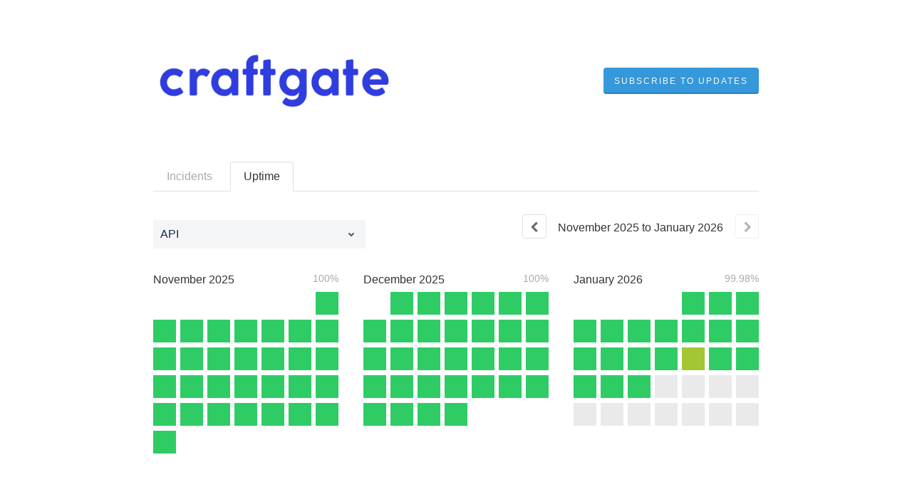

--- FILE ---
content_type: text/html; charset=utf-8
request_url: https://status.craftgate.io/uptime
body_size: 10855
content:
<!DOCTYPE html>
<html lang="en">
  <head>
    <meta http-equiv="X-UA-Compatible" content="IE=edge">
    <!-- force IE browsers in compatibility mode to use their most aggressive rendering engine -->

    <meta charset="utf-8">
    <title>Craftgate Status - Uptime History</title>
    <meta name="description" content="Craftgate&#39;s Uptime History">

    <!-- Mobile viewport optimization -->
    <meta name="HandheldFriendly" content="True">
    <meta name="MobileOptimized" content="320">
    <meta name="viewport" content="width=device-width, initial-scale=1.0, minimum-scale=1.0, maximum-scale=1.0">

    <!-- Time this page was rendered - http://purl.org/dc/terms/issued -->
    <meta name="issued" content="1768886171">

    <!-- Mobile IE allows us to activate ClearType technology for smoothing fonts for easy reading -->
    <meta http-equiv="cleartype" content="on">

      <!-- Atlassian Sans & Mono Fonts -->
<link
  rel="preconnect"
  href="https://ds-cdn.prod-east.frontend.public.atl-paas.net" />
<link
  rel="preload"
  href="https://ds-cdn.prod-east.frontend.public.atl-paas.net/assets/fonts/atlassian-sans/v3/AtlassianSans-latin.woff2"
  as="font" type="font/woff2" crossorigin />
<link
  rel="preload"
  href="https://ds-cdn.prod-east.frontend.public.atl-paas.net/assets/font-rules/v5/atlassian-fonts.css"
  as="style" crossorigin />

    <style>
  /* Dynamic Font Stack based on Feature Flag */
    /* Using Atlassian Sans & Mono */
    :root {
      --font-stack-a: "Atlassian Sans", "Helvetica Neue", Helvetica, Arial, Sans-Serif;
      --font-stack-b: "Atlassian Mono", "SFMono-Medium", "SF Mono", "Segoe UI Mono", "Roboto Mono", "Ubuntu Mono", Menlo, Consolas, Courier, monospace;
    }
</style>


      <link rel="shortcut icon" type="image/x-icon" href="//dka575ofm4ao0.cloudfront.net/pages-favicon_logos/original/230485/cg-icon.png" />

    <link rel="shortcut icon" href='//dka575ofm4ao0.cloudfront.net/pages-favicon_logos/original/230485/cg-icon.png'>

    <link rel="alternate" type="application/atom+xml" href="https://status.craftgate.io/history.atom" title="Craftgate Status History - Atom Feed">
    <link rel="alternate" type="application/rss+xml" href="https://status.craftgate.io/history.rss" title="Craftgate Status History - RSS Feed">

      <!-- Canonical Link to ensure that only the custom domain is indexed when present -->
      <link rel="canonical" href="https://status.craftgate.io/uptime">

    <meta name="_globalsign-domain-verification" content="y_VzfckMy4iePo5oDJNivyYIjh8LffYa4jzUndm_bZ"/>


    <link rel="alternate" type="application/atom+xml" title="ATOM" href="https://status.craftgate.io/history.atom" />

    <!-- Le styles -->
    <link rel="stylesheet" media="screen" href="https://dka575ofm4ao0.cloudfront.net/packs/0.3196e1790c0547398277.css" /><link rel="stylesheet" media="screen" href="https://dka575ofm4ao0.cloudfront.net/packs/191.3196e1790c0547398277.css" /><link rel="stylesheet" media="screen" href="https://dka575ofm4ao0.cloudfront.net/packs/155.3196e1790c0547398277.css" />
    <link rel="stylesheet" media="all" href="https://dka575ofm4ao0.cloudfront.net/assets/status/status_manifest-51905443bbfe61223eaea38cbf08b789e674d8721a1447b6649eecf417e904a7.css" />

    <script src="https://dka575ofm4ao0.cloudfront.net/assets/jquery-3.5.1.min-729e416557a365062a8a20f0562f18aa171da57298005d392312670c706c68de.js"></script>

    <script>
      window.pageColorData = {"blue":"#3498DB","border":"#E0E0E0","body_background":"#ffffff","font":"#333333","graph":"#3498db","green":"#2fcc66","light_font":"#AAAAAA","link":"#3498db","orange":"#e67e22","red":"#e74c3c","yellow":"#f1c40f","no_data":"#b3bac5"};
    </script>
    <style>
  /* BODY BACKGROUND */ /* BODY BACKGROUND */ /* BODY BACKGROUND */ /* BODY BACKGROUND */ /* BODY BACKGROUND */
  body,
  .layout-content.status.status-api .section .example-container .example-opener .color-secondary,
  .grouped-items-selector,
  .layout-content.status.status-full-history .history-nav a.current,
  div[id^="subscribe-modal"] .modal-footer,
  div[id^="subscribe-modal"],
  div[id^="updates-dropdown"] .updates-dropdown-section,
  #uptime-tooltip .tooltip-box {
    background-color:#ffffff;
  }

  #uptime-tooltip .pointer-container .pointer-smaller {
    border-bottom-color:#ffffff;
  }




  /* PRIMARY FONT COLOR */ /* PRIMARY FONT COLOR */ /* PRIMARY FONT COLOR */ /* PRIMARY FONT COLOR */
  body.status,
  .color-primary,
  .color-primary:hover,
  .layout-content.status-index .status-day .update-title.impact-none a,
  .layout-content.status-index .status-day .update-title.impact-none a:hover,
  .layout-content.status-index .timeframes-container .timeframe.active,
  .layout-content.status-full-history .month .incident-container .impact-none,
  .layout-content.status.status-index .incidents-list .incident-title.impact-none a,
  .incident-history .impact-none,
  .layout-content.status .grouped-items-selector.inline .grouped-item.active,
  .layout-content.status.status-full-history .history-nav a.current,
  .layout-content.status.status-full-history .history-nav a:not(.current):hover,
  div[id^="subscribe-modal"] .modal-header .close,
  .grouped-item-label,
  #uptime-tooltip .tooltip-box .tooltip-content .related-events .related-event a.related-event-link {
    color:#333333;
  }

  .layout-content.status.status-index .components-statuses .component-container .name {
    color:#333333;
    color:rgba(51,51,51,.8);
  }




  /* SECONDARY FONT COLOR */ /* SECONDARY FONT COLOR */ /* SECONDARY FONT COLOR */ /* SECONDARY FONT COLOR */
  small,
  .layout-content.status .table-row .date,
  .color-secondary,
  .layout-content.status .grouped-items-selector.inline .grouped-item,
  .layout-content.status.status-full-history .history-footer .pagination a.disabled,
  .layout-content.status.status-full-history .history-nav a,
  #uptime-tooltip .tooltip-box .tooltip-content .related-events #related-event-header {
    color:#AAAAAA;
  }




  /* BORDER COLOR */  /* BORDER COLOR */  /* BORDER COLOR */  /* BORDER COLOR */  /* BORDER COLOR */  /* BORDER COLOR */
  body.status .layout-content.status .border-color,
  hr,
  .tooltip-base,
  .markdown-display table,
  div[id^="subscribe-modal"],
  #uptime-tooltip .tooltip-box {
    border-color:#E0E0E0;
  }

  div[id^="subscribe-modal"] .modal-footer,
  .markdown-display table td {
    border-top-color:#E0E0E0;
  }

  .markdown-display table td + td, .markdown-display table th + th {
    border-left-color:#E0E0E0;
  }

  div[id^="subscribe-modal"] .modal-header,
  #uptime-tooltip .pointer-container .pointer-larger {
    border-bottom-color:#E0E0E0;
  }

  #uptime-tooltip .tooltip-box .outage-field {
    /*
      Generate the background-color for the outage-field from the css_body_background_color and css_border_color.

      For the default background (#ffffff) and default css_border_color (#e0e0e0), use the luminosity of the default background with a magic number to arrive at
      the original outage-field background color (#f4f5f7). I used the formula Target Color = Color * alpha + Background * (1 - alpha) to find the magic number of ~0.08.

      For darker css_body_background_color, luminosity values are lower so alpha trends toward becoming transparent (thus outage-field background becomes same as css_body_background_color).
    */
    background-color: rgba(224,224,224,0.31);

    /*
      outage-field border-color alpha is inverse to the luminosity of css_body_background_color.
      That is to say, with a default white background this border is transparent, but on a black background, it's opaque css_border_color.
    */
    border-color: rgba(224,224,224,0.0);
  }




  /* CSS REDS */ /* CSS REDS */ /* CSS REDS */ /* CSS REDS */ /* CSS REDS */ /* CSS REDS */ /* CSS REDS */
  .layout-content.status.status-index .status-day .update-title.impact-critical a,
  .layout-content.status.status-index .status-day .update-title.impact-critical a:hover,
  .layout-content.status.status-index .page-status.status-critical,
  .layout-content.status.status-index .unresolved-incident.impact-critical .incident-title,
  .flat-button.background-red {
    background-color:#e74c3c;
  }

  .layout-content.status-index .components-statuses .component-container.status-red:after,
  .layout-content.status-full-history .month .incident-container .impact-critical,
  .layout-content.status-incident .incident-name.impact-critical,
  .layout-content.status.status-index .incidents-list .incident-title.impact-critical a,
  .status-red .icon-indicator,
  .incident-history .impact-critical,
  .components-container .component-inner-container.status-red .component-status,
  .components-container .component-inner-container.status-red .icon-indicator {
    color:#e74c3c;
  }

  .layout-content.status.status-index .unresolved-incident.impact-critical .updates {
    border-color:#e74c3c;
  }




  /* CSS ORANGES */ /* CSS ORANGES */ /* CSS ORANGES */ /* CSS ORANGES */ /* CSS ORANGES */ /* CSS ORANGES */
  .layout-content.status.status-index .status-day .update-title.impact-major a,
  .layout-content.status.status-index .status-day .update-title.impact-major a:hover,
  .layout-content.status.status-index .page-status.status-major,
  .layout-content.status.status-index .unresolved-incident.impact-major .incident-title {
    background-color:#e67e22;
  }

  .layout-content.status-index .components-statuses .component-container.status-orange:after,
  .layout-content.status-full-history .month .incident-container .impact-major,
  .layout-content.status-incident .incident-name.impact-major,
  .layout-content.status.status-index .incidents-list .incident-title.impact-major a,
  .status-orange .icon-indicator,
  .incident-history .impact-major,
  .components-container .component-inner-container.status-orange .component-status,
  .components-container .component-inner-container.status-orange .icon-indicator {
    color:#e67e22;
  }

  .layout-content.status.status-index .unresolved-incident.impact-major .updates {
    border-color:#e67e22;
  }




  /* CSS YELLOWS */ /* CSS YELLOWS */ /* CSS YELLOWS */ /* CSS YELLOWS */ /* CSS YELLOWS */ /* CSS YELLOWS */
  .layout-content.status.status-index .status-day .update-title.impact-minor a,
  .layout-content.status.status-index .status-day .update-title.impact-minor a:hover,
  .layout-content.status.status-index .page-status.status-minor,
  .layout-content.status.status-index .unresolved-incident.impact-minor .incident-title,
  .layout-content.status.status-index .scheduled-incidents-container .tab {
    background-color:#f1c40f;
  }

  .layout-content.status-index .components-statuses .component-container.status-yellow:after,
  .layout-content.status-full-history .month .incident-container .impact-minor,
  .layout-content.status-incident .incident-name.impact-minor,
  .layout-content.status.status-index .incidents-list .incident-title.impact-minor a,
  .status-yellow .icon-indicator,
  .incident-history .impact-minor,
  .components-container .component-inner-container.status-yellow .component-status,
  .components-container .component-inner-container.status-yellow .icon-indicator,
  .layout-content.status.manage-subscriptions .confirmation-infobox .fa {
    color:#f1c40f;
  }

  .layout-content.status.status-index .unresolved-incident.impact-minor .updates,
  .layout-content.status.status-index .scheduled-incidents-container {
    border-color:#f1c40f;
  }




  /* CSS BLUES */ /* CSS BLUES */ /* CSS BLUES */ /* CSS BLUES */ /* CSS BLUES */ /* CSS BLUES */
  .layout-content.status.status-index .status-day .update-title.impact-maintenance a,
  .layout-content.status.status-index .status-day .update-title.impact-maintenance a:hover,
  .layout-content.status.status-index .page-status.status-maintenance,
  .layout-content.status.status-index .unresolved-incident.impact-maintenance .incident-title,
  .layout-content.status.status-index .scheduled-incidents-container .tab {
    background-color:#3498DB;
  }

  .layout-content.status-index .components-statuses .component-container.status-blue:after,
  .layout-content.status-full-history .month .incident-container .impact-maintenance,
  .layout-content.status-incident .incident-name.impact-maintenance,
  .layout-content.status.status-index .incidents-list .incident-title.impact-maintenance a,
  .status-blue .icon-indicator,
  .incident-history .impact-maintenance,
  .components-container .component-inner-container.status-blue .component-status,
  .components-container .component-inner-container.status-blue .icon-indicator {
    color:#3498DB;
  }

  .layout-content.status.status-index .unresolved-incident.impact-maintenance .updates,
  .layout-content.status.status-index .scheduled-incidents-container {
    border-color:#3498DB;
  }




  /* CSS GREENS */ /* CSS GREENS */ /* CSS GREENS */ /* CSS GREENS */ /* CSS GREENS */ /* CSS GREENS */ /* CSS GREENS */
  .layout-content.status.status-index .page-status.status-none {
    background-color:#2fcc66;
  }
  .layout-content.status-index .components-statuses .component-container.status-green:after,
  .status-green .icon-indicator,
  .components-container .component-inner-container.status-green .component-status,
  .components-container .component-inner-container.status-green .icon-indicator {
    color:#2fcc66;
  }




  /* CSS LINK COLOR */  /* CSS LINK COLOR */  /* CSS LINK COLOR */  /* CSS LINK COLOR */  /* CSS LINK COLOR */  /* CSS LINK COLOR */
  a,
  a:hover,
  .layout-content.status-index .page-footer span a:hover,
  .layout-content.status-index .timeframes-container .timeframe:not(.active):hover,
  .layout-content.status-incident .subheader a:hover {
    color:#3498db;
  }

  .flat-button,
  .masthead .updates-dropdown-container .show-updates-dropdown,
  .layout-content.status-full-history .show-filter.open  {
    background-color:#3498db;
  }




  /* CUSTOM COLOR OVERRIDES FOR UPTIME SHOWCASE */
  .components-section .components-uptime-link {
    color: #aaaaaa;
  }

  .layout-content.status .shared-partial.uptime-90-days-wrapper .legend .legend-item {
    color: #aaaaaa;
    opacity: 1;
  }
  .layout-content.status .shared-partial.uptime-90-days-wrapper .legend .legend-item.light {
    color: #aaaaaa;
    opacity: 1;
  }
  .layout-content.status .shared-partial.uptime-90-days-wrapper .legend .spacer {
    background: #aaaaaa;
    opacity: 1;
  }
</style>


    <!-- custom css -->

      <!-- polyfills -->
        <script crossorigin="anonymous" src="https://cdnjs.cloudflare.com/polyfill/v3/polyfill.js"></script>

    <!-- Le HTML5 shim -->
    <!--[if lt IE 9]>
      <script src="//html5shim.googlecode.com/svn/trunk/html5.js"></script>
    <![endif]-->

    <!-- injection for static -->


    
  </head>


  <body class="status uptime status-none">

    
<div class="layout-content status status-full-history starter">

    <div class="masthead-container basic">

    <div class="masthead has-logo">
        <div class="logo-container">
          <a href="https://craftgate.io/"><img alt="Craftgate logo" src="//dka575ofm4ao0.cloudfront.net/pages-transactional_logos/retina/230485/craftgate-logo.png" /></a>
        </div>

        
  <div class="updates-dropdown-container" data-js-hook="updates-dropdown-container">
    <a href="#" data-js-hook="show-updates-dropdown" id="show-updates-dropdown" class="show-updates-dropdown" aria-label="Subscribe to updates" aria-expanded="false" aria-haspopup="dialog" role="button">
      <span class="subscribe-text-full">Subscribe to Updates</span><span class="subscribe-text-short">Subscribe</span>
    </a>

<!--    Accessibility guidelines for tabs: https://www.w3.org/TR/wai-aria-practices-1.1/examples/tabs/tabs-1/tabs.html -->
    <div class="updates-dropdown" data-js-hook="updates-dropdown" id="updates-dropdown" style="display:none" role="dialog" aria-modal="false" aria-label="Subscribe to updates">
      <div class="updates-dropdown-nav nav-items-5" role="tablist" aria-label="Subscribe to updates">
          <a href="#updates-dropdown-email" aria-controls="updates-dropdown-email" aria-label="Subscribe via email" role="tab" aria-selected="true" id="updates-dropdown-email-btn">
            <span class="icon-container email">
          </a>
          <a href="#updates-dropdown-slack" aria-controls="updates-dropdown-slack" aria-label="Subscribe via slack" role="tab" id="updates-dropdown-slack-btn">
            <span class="icon-container slack">
          </a>
          <a href="#updates-dropdown-teams" aria-controls="updates-dropdown-teams" aria-label="Subscribe via teams" role="tab" id="updates-dropdown-teams-btn">
            <span class="icon-container teams">
          </a>
          <a href="#updates-dropdown-atom" aria-controls="updates-dropdown-atom" aria-label="Subscribe via RSS" role="tab" id="updates-dropdown-atom-btn">
            <span class="icon-container rss">
          </a>
        <button data-js-hook="updates-dropdown-close" aria-label="Close subscribe form" id="updates-dropdown-close-btn">
          x
        </button>
      </div>
      <div class="updates-dropdown-sections-container">
          <div class="updates-dropdown-section email" id="updates-dropdown-email" style="display:none" role="tabpanel" aria-labelledby="updates-dropdown-email-btn">
            <div class="directions">
              Get email notifications whenever Craftgate <strong>creates</strong>,  <strong>updates</strong> or <strong>resolves</strong> an incident.
            </div>
            <form id="subscribe-form-email" action="/subscriptions/new-email" accept-charset="UTF-8" data-remote="true" method="post">
              <input type="hidden" name="email_otp_verify_flow" id="email_otp_verify_flow" value="false" autocomplete="off" />
                <!-- make sure not to put cookie values in here since this gets cached -->
                <label for="email">Email address:</label>
                <input name="email" id="email" type="text" class="full-width" data-js-hook="email-notification-field" autocomplete="email">
                <input name="email_otp_auth_token" type='hidden' id="email-otp-token-field">
                <div class="opt-container-section" id="email-otp-container", style="display:none" >
                  <label for="email-otp">Enter OTP:</label>
                  <input name="otp" id="email-otp" type="text" value="" class="prepend full-width">
                  <p id="email-otp-timer">Resend OTP in: <span id="email-otp-countdown"></span> seconds </p>
                  <p id="resend-email-otp">
                    Didn't receive the OTP?
                    <a href="#" id="resend-email-otp-btn" >Resend OTP </a>
                  </p>
                </div>
                  <input type="hidden" name="captcha_error" id="captcha_error" value="false" autocomplete="off" />
                  <input type="submit" value="Subscribe via Email" class="flat-button full-width g-recaptcha" id="subscribe-btn-email" data-disabled-text="Subscribing..." data-sitekey=6LdTS8AUAAAAAOIbCKoCAP4LQku1olYGrywPTaZz data-callback="submitNewEmailSubscriber" data-error-callback="emailSubscriberCaptchaError" >
                  <div class="terms_and_privacy_information bottom small"> This site is protected by reCAPTCHA and the Google <a target="_blank" rel="noopener" class="accessible-link" href="https://policies.google.com/privacy">Privacy Policy</a> and <a target="_blank" rel="noopener" class="accessible-link" data-js-hook="captcha-terms-of-service-link" href="https://policies.google.com/terms">Terms of Service</a> apply.</div>
</form>          </div>


          <div class="updates-dropdown-section slack" id="updates-dropdown-slack" style="display:none" role="tabpanel" aria-labelledby="updates-dropdown-slack-btn">
            <div class="directions">
              Get incident updates and maintenance status messages in Slack.
            </div>
            <a value="Subscribe via Slack" class="flat-button full-width" id="subscribe-btn-slack" data-disabled-text="Subscribing..." data-revert-on-success="true" style="margin-top:.75rem" href="https://subscriptions.statuspage.io/slack_authentication/kickoff?page_code=11ng76qdfrlh">Subscribe via Slack</a>
            <div class="terms_and_privacy_information bottom small">By subscribing you agree to the Atlassian <a target="_blank" rel="noopener" class="accessible-link" href="https://www.atlassian.com/legal/cloud-terms-of-service">Cloud Terms of Service</a> and acknowledge Atlassian's <a target="_blank" rel="noopener" class="accessible-link" href="https://www.atlassian.com/legal/privacy-policy">Privacy Policy</a>.</div>
          </div>

          <div class="updates-dropdown-section teams" id="updates-dropdown-teams" style="display:none" role="tabpanel" aria-labelledby="updates-dropdown-teams-btn">
            <div class="directions">
              Get incident updates and maintenance status messages in Microsoft Teams channel.
            </div>
            <form id="subscribe-form-teams" action="/subscriptions/teams.json" accept-charset="UTF-8" data-remote="true" method="post">
              <div class="control-group">
                <div class="controls">
                  <label for="endpoint-webhooks">Channel's Webhook URL:</label>
                  <input type="text" name="endpoint" id="endpoint-webhooks" data-js-hook="endpoint" class="full-width" aria-describedby="url-help-block" />
                  <p class="help-block" id="url-help-block"> <a target="_blank" rel="noopener" href="https://support.atlassian.com/statuspage/docs/set-up-microsoft-teams-integration/">Here&#39;s where to find</a> the URL of a teams channel</p>
                </div>
              </div>
              <input type="submit" value="Subscribe via Teams" class="flat-button full-width" id="subscribe-btn-teams" data-disabled-text="Subscribing..." data-js-hook="updates-dropdown-close" >
</form>            <div class="terms_and_privacy_information bottom small">By subscribing you agree to the Atlassian <a target="_blank" rel="noopener" class="accessible-link" href="https://www.atlassian.com/legal/cloud-terms-of-service">Cloud Terms of Service</a> and acknowledge Atlassian's <a target="_blank" rel="noopener" class="accessible-link" href="https://www.atlassian.com/legal/privacy-policy">Privacy Policy</a>.</div>
          </div>




          <div class="updates-dropdown-section atom" id="updates-dropdown-atom" role="tabpanel" aria-labelledby="updates-dropdown-atom-btn">
            Get the <a href="https://status.craftgate.io/history.atom" target="_blank">Atom Feed</a> or <a href="https://status.craftgate.io/history.rss" target="_blank">RSS Feed</a>.
          </div>
      </div>
    </div>
  </div>

<script>
  $(function () {
    const phoneNumberInput = $('#phone-number');
    const errorDiv = $('#sms-atl-error')
    if(errorDiv.length){
      function checkSelectedCountry() {
        const selectedCountry = $('#phone-country').val();
        const isOtpEnabled = $('#phone-number-country-code').attr('data-otp-enabled') === 'true';
        const form = document.getElementById('subscribe-form-sms');
        form.action = '/subscriptions/new-sms';
        const isOtpFlow = document.getElementById('otp_verify_flow');
        document.getElementById('otp-container').style.display = "none";
        if(false && selectedCountry === 'sg') { // Replace 'SG' with the actual value representing Singapore in your select tag
          phoneNumberInput.prop('disabled', true);
          errorDiv.html(`Due to new Singapore government regulations, we're currently not supporting text subscriptions in Singapore.<a href="https://community.atlassian.com/t5/Statuspage-articles/Attention-SMS-notifications-will-be-disabled-on-August-1st-2023/ba-p/2424398" target="_blank"> Learn more.</a> <br> Select another method to subscribe.`);
        } else {
          phoneNumberInput.prop('readonly', false);
          errorDiv.html('');
          if(false){
            if(isOtpEnabled){
              document.getElementById('subscribe-btn-sms').value = "Send OTP";
            }
            else {
              isOtpFlow.value = false;
              document.getElementById('subscribe-btn-sms').value = "Subscribe via Text Message";
            }
          }
        }
      }

      $('#phone-country').on('change', checkSelectedCountry);
      checkSelectedCountry();
    }
  });

  document.addEventListener('DOMContentLoaded', function() {
    const dropdown = document.querySelector('#phone-number-country-code .phone-country');
    if (dropdown){
      const wrapperDiv = document.getElementById('phone-number-country-code');
      const selectedOption = dropdown.options[dropdown.selectedIndex];
      const otpEnabled = selectedOption.getAttribute('data-otp-enabled');

      wrapperDiv.setAttribute('data-otp-enabled', otpEnabled);

      dropdown.addEventListener('change', function() {
        const selectedOption = dropdown.options[dropdown.selectedIndex];
        const otpEnabled = selectedOption.getAttribute('data-otp-enabled');

        wrapperDiv.setAttribute('data-otp-enabled', otpEnabled);
      });
    }
  });

  var countdownTimer;
  var resendBtn = document.getElementById('resend');
  var timer = document.getElementById('timer');
  var form = document.getElementById('subscribe-form-sms');
  var RESEND_TIMER = 30;
  $(function() {
    $('#subscribe-form-sms').on('ajax:success', function(e, data, status, xhr){
      const form = this;
      const action = form.getAttribute('action');
      if (data.type === 'success' && data.otp_flow === true) {
        document.getElementById('subscriber_code').value = data.subscriber_code
        document.getElementById('otp-container').style.display = "block";
        $('#phone-number').prop('readonly', true);
        var display = document.getElementById('countdown');
        disableResend();
        startTimer(RESEND_TIMER, display)
        document.getElementById('subscribe-btn-sms').value = "Verify OTP and Subscribe";
        document.getElementById('otp_verify_flow').value = true;
        form.action = '/subscriptions/verify-otp';
      } else if (data.type === 'success' && action.includes('verify')){
        document.getElementById('otp-container').style.display = "none";
        $('#phone-number').val('').prop('readonly', false);
        $('#otp').val('');
        document.getElementById('subscribe-btn-sms').value = "Send OTP";
        document.getElementById('otp_verify_flow').value = false;
        form.action = '/subscriptions/new-sms';
        SP.currentPage.updatesDropdown.hide();
      }
    });
    $("#btn-subcriber-change-number").on('click', () => {
      document.getElementById('otp-container').style.display = "none";
      $('#phone-number').prop('readonly', false);
      document.getElementById('subscribe-btn-sms').value = "Send OTP";
      form.action = '/subscriptions/new-sms';
      return false
    })
    $('#resend-otp-btn').on('click', function(e) {
      e.preventDefault();
      let phoneNumber = $('#phone-number').val();
      let countryCode = $('.phone-country').val();
      $.ajax({
        type: 'POST',
        url: "/subscriptions/new-sms",
        data: {
          phone_number: phoneNumber,
          phone_country: countryCode,
          type: 'resend'
        },
      }).done(function(data) {
        var messageOptions = (data.type !== undefined && data.type !== null) ? { cssClass: data.type } : {};
        HRB.utils.notify(data.text, messageOptions);
        var display = document.getElementById('countdown');
        disableResend();
        timer.style.display = "none"
        if (data.type === 'success') {
          startTimer(RESEND_TIMER, display);
        }
      })
    });
  })

  function startTimer(duration, display){
    var timer = duration, seconds;
    clearInterval(countdownTimer);
    countdownTimer = setInterval(function () {
      seconds = parseInt(timer % 60, 10);
      display.textContent = seconds;
      if(--timer < 0){
        enableResend();
        clearInterval(countdownTimer);
      }
    }, 1000);
    disableResend();
  }
  function enableResend(){
    resendBtn.style.display = "block";
    timer.style.display = "none"
  }
  function disableResend(){
    resendBtn.style.display = "none";
    timer.style.display = "block"
  }

  $(function() {
    $('#subscribe-form-email').on('submit', function() {
      var tokenField = document.getElementById('email-otp-token-field');
      let page_code = "11ng76qdfrlh"
      let key = keyForEmailOtpToken($('#email').val(), page_code);
      tokenField.value = localStorage.getItem(key);
    });
  });

  var emailOtpCountdownTimer;
  var emailOtpResendBtn = document.getElementById('resend-email-otp');
  var emailOtpTimer = document.getElementById('email-otp-timer');
  var emailOtpForm = document.getElementById('subscribe-form-email');
  var EMAIL_OTP_RESEND_TIMER = 600;
  $(function() {
    $('#subscribe-form-email').on('ajax:success', function(e, data, status, xhr){
      const form = this;
      const action = form.getAttribute('action');
      if (data.type === 'success' && data.email_otp_verify_flow === true) {
        document.getElementById('email-otp-container').style.display = "block";
        var display = document.getElementById('email-otp-countdown');
        display.textContent = EMAIL_OTP_RESEND_TIMER;
        disableEmailOtpResend();
        startEmailOtpTimer(EMAIL_OTP_RESEND_TIMER, display)
        document.getElementById('subscribe-btn-email').value = "Verify OTP and Subscribe";
        document.getElementById('email_otp_verify_flow').value = true;
        form.action = '/subscriptions/verify-email-otp';
      } else if (data.type === 'success' && action.includes('verify')){
        let email =  $('#email')
        let page_code = "11ng76qdfrlh"
        let key = keyForEmailOtpToken(email.val(), page_code);
        localStorage.setItem(key, data.email_otp_auth_token);

        document.getElementById('email-otp-container').style.display = "none";
        email.val('').prop('readonly', false);
        $('#email-otp').val('');
        document.getElementById('subscribe-btn-email').value = "Send OTP";
        document.getElementById('email_otp_verify_flow').value = false;
        form.action = '/subscriptions/new-email';
        SP.currentPage.updatesDropdown.hide();
      }
    });
    $('#resend-email-otp-btn').on('click', function(e) {
      e.preventDefault();
      let email = $('#email').val();
      $.ajax({
        type: 'POST',
        url: "/subscriptions/new-email",
        data: {
          email: email
        },
      }).done(function(data) {
        var messageOptions = (data.type !== undefined && data.type !== null) ? { cssClass: data.type } : {};
        HRB.utils.notify(data.text, messageOptions);
        if (data.type === 'success') {
          var display = document.getElementById('email-otp-countdown');
          display.textContent = EMAIL_OTP_RESEND_TIMER;
          disableEmailOtpResend();
          emailOtpTimer.style.display = "none"
          startEmailOtpTimer(EMAIL_OTP_RESEND_TIMER, display);
        }
      })
    });
  })

  function startEmailOtpTimer(duration, display){
    var timer = duration, seconds;
    clearInterval(emailOtpCountdownTimer);
    emailOtpCountdownTimer = setInterval(function () {
      seconds = parseInt(timer, 10);
      display.textContent = seconds;
      if(--timer < 0){
        enableEmailOtpResend();
        clearInterval(emailOtpCountdownTimer);
      }
    }, 1000);
    disableEmailOtpResend();
  }

  function enableEmailOtpResend(){
    emailOtpResendBtn.style.display = "block";
    emailOtpTimer.style.display = "none"
  }
  function disableEmailOtpResend(){
    emailOtpResendBtn.style.display = "none";
    emailOtpTimer.style.display = "block"
  }
  function keyForEmailOtpToken(email, pageCode) {
    return email + '|' + pageCode+ '|SUBSCRIBE_VIA_EMAIL';
  }
</script>

      <div class="clearfix"></div>
    </div>

</div>
 <!-- this is outside of the .container so that the cover photo can go full width on mobile -->


  <div class="container history-container">
    <div class="history-nav border-color">
  <ul>
    <li>
      <a class="button border-color"  href="https://status.craftgate.io/history" aria-label="Incidents" >Incidents</a>
    </li>
    <li>
      <a class="button current border-color" href="https://status.craftgate.io/uptime" aria-label="Uptime" aria-current=page>Uptime</a>
    </li>
  </ul>
</div>


    <div data-react-class="UptimeCalendar" data-react-props="{&quot;component&quot;:{&quot;status&quot;:&quot;operational&quot;,&quot;name&quot;:&quot;API&quot;,&quot;created_at&quot;:&quot;2021-03-23T21:40:49.245+03:00&quot;,&quot;updated_at&quot;:&quot;2026-01-16T16:42:33.511+03:00&quot;,&quot;position&quot;:1,&quot;description&quot;:null,&quot;showcase&quot;:true,&quot;start_date&quot;:&quot;2021-01-01T00:00:00.000+03:00&quot;,&quot;id&quot;:&quot;d1jpwbzjcns1&quot;,&quot;page_id&quot;:&quot;11ng76qdfrlh&quot;,&quot;group_id&quot;:null},&quot;component_select_list&quot;:[{&quot;name&quot;:&quot;API&quot;,&quot;value&quot;:&quot;d1jpwbzjcns1&quot;},{&quot;name&quot;:&quot;Common Payment Page&quot;,&quot;value&quot;:&quot;wzvrqm6q9hfd&quot;},{&quot;name&quot;:&quot;Dev Portal&quot;,&quot;value&quot;:&quot;7c3q6mlt74hl&quot;},{&quot;name&quot;:&quot;Link&quot;,&quot;value&quot;:&quot;72t36c0x0s10&quot;},{&quot;name&quot;:&quot;Merchant Panel&quot;,&quot;value&quot;:&quot;by0kbzx8cz7r&quot;},{&quot;name&quot;:&quot;Shopify&quot;,&quot;value&quot;:&quot;3mlhg15nvjfr&quot;},{&quot;name&quot;:&quot;Website&quot;,&quot;value&quot;:&quot;byc8mwhx39hw&quot;}],&quot;is_group&quot;:false,&quot;months&quot;:[{&quot;name&quot;:&quot;November&quot;,&quot;year&quot;:2025,&quot;start_offset&quot;:6,&quot;uptime_percentage&quot;:1.0,&quot;days&quot;:[{&quot;color&quot;:&quot;#2fcc66&quot;,&quot;date&quot;:&quot;2025-11-01T00:00:00.000+03:00&quot;,&quot;events&quot;:[],&quot;p&quot;:0,&quot;m&quot;:0},{&quot;color&quot;:&quot;#2fcc66&quot;,&quot;date&quot;:&quot;2025-11-02T00:00:00.000+03:00&quot;,&quot;events&quot;:[],&quot;p&quot;:0,&quot;m&quot;:0},{&quot;color&quot;:&quot;#2fcc66&quot;,&quot;date&quot;:&quot;2025-11-03T00:00:00.000+03:00&quot;,&quot;events&quot;:[],&quot;p&quot;:0,&quot;m&quot;:0},{&quot;color&quot;:&quot;#2fcc66&quot;,&quot;date&quot;:&quot;2025-11-04T00:00:00.000+03:00&quot;,&quot;events&quot;:[],&quot;p&quot;:0,&quot;m&quot;:0},{&quot;color&quot;:&quot;#2fcc66&quot;,&quot;date&quot;:&quot;2025-11-05T00:00:00.000+03:00&quot;,&quot;events&quot;:[],&quot;p&quot;:0,&quot;m&quot;:0},{&quot;color&quot;:&quot;#2fcc66&quot;,&quot;date&quot;:&quot;2025-11-06T00:00:00.000+03:00&quot;,&quot;events&quot;:[],&quot;p&quot;:0,&quot;m&quot;:0},{&quot;color&quot;:&quot;#2fcc66&quot;,&quot;date&quot;:&quot;2025-11-07T00:00:00.000+03:00&quot;,&quot;events&quot;:[],&quot;p&quot;:0,&quot;m&quot;:0},{&quot;color&quot;:&quot;#2fcc66&quot;,&quot;date&quot;:&quot;2025-11-08T00:00:00.000+03:00&quot;,&quot;events&quot;:[{&quot;name&quot;:&quot;Craftgate Planlı Bakım Çalışması @ 8 Kasım 2025&quot;,&quot;code&quot;:&quot;92tvzt5qw1ng&quot;}],&quot;p&quot;:0,&quot;m&quot;:0},{&quot;color&quot;:&quot;#2fcc66&quot;,&quot;date&quot;:&quot;2025-11-09T00:00:00.000+03:00&quot;,&quot;events&quot;:[{&quot;name&quot;:&quot;Craftgate Planlı Bakım Çalışması @ 9 Kasım 2025&quot;,&quot;code&quot;:&quot;mtq5k3j0yr2n&quot;}],&quot;p&quot;:0,&quot;m&quot;:0},{&quot;color&quot;:&quot;#2fcc66&quot;,&quot;date&quot;:&quot;2025-11-10T00:00:00.000+03:00&quot;,&quot;events&quot;:[],&quot;p&quot;:0,&quot;m&quot;:0},{&quot;color&quot;:&quot;#2fcc66&quot;,&quot;date&quot;:&quot;2025-11-11T00:00:00.000+03:00&quot;,&quot;events&quot;:[],&quot;p&quot;:0,&quot;m&quot;:0},{&quot;color&quot;:&quot;#2fcc66&quot;,&quot;date&quot;:&quot;2025-11-12T00:00:00.000+03:00&quot;,&quot;events&quot;:[],&quot;p&quot;:0,&quot;m&quot;:0},{&quot;color&quot;:&quot;#2fcc66&quot;,&quot;date&quot;:&quot;2025-11-13T00:00:00.000+03:00&quot;,&quot;events&quot;:[],&quot;p&quot;:0,&quot;m&quot;:0},{&quot;color&quot;:&quot;#2fcc66&quot;,&quot;date&quot;:&quot;2025-11-14T00:00:00.000+03:00&quot;,&quot;events&quot;:[],&quot;p&quot;:0,&quot;m&quot;:0},{&quot;color&quot;:&quot;#2fcc66&quot;,&quot;date&quot;:&quot;2025-11-15T00:00:00.000+03:00&quot;,&quot;events&quot;:[],&quot;p&quot;:0,&quot;m&quot;:0},{&quot;color&quot;:&quot;#2fcc66&quot;,&quot;date&quot;:&quot;2025-11-16T00:00:00.000+03:00&quot;,&quot;events&quot;:[],&quot;p&quot;:0,&quot;m&quot;:0},{&quot;color&quot;:&quot;#2fcc66&quot;,&quot;date&quot;:&quot;2025-11-17T00:00:00.000+03:00&quot;,&quot;events&quot;:[],&quot;p&quot;:0,&quot;m&quot;:0},{&quot;color&quot;:&quot;#2fcc66&quot;,&quot;date&quot;:&quot;2025-11-18T00:00:00.000+03:00&quot;,&quot;events&quot;:[],&quot;p&quot;:0,&quot;m&quot;:0},{&quot;color&quot;:&quot;#2fcc66&quot;,&quot;date&quot;:&quot;2025-11-19T00:00:00.000+03:00&quot;,&quot;events&quot;:[],&quot;p&quot;:0,&quot;m&quot;:0},{&quot;color&quot;:&quot;#2fcc66&quot;,&quot;date&quot;:&quot;2025-11-20T00:00:00.000+03:00&quot;,&quot;events&quot;:[],&quot;p&quot;:0,&quot;m&quot;:0},{&quot;color&quot;:&quot;#2fcc66&quot;,&quot;date&quot;:&quot;2025-11-21T00:00:00.000+03:00&quot;,&quot;events&quot;:[],&quot;p&quot;:0,&quot;m&quot;:0},{&quot;color&quot;:&quot;#2fcc66&quot;,&quot;date&quot;:&quot;2025-11-22T00:00:00.000+03:00&quot;,&quot;events&quot;:[],&quot;p&quot;:0,&quot;m&quot;:0},{&quot;color&quot;:&quot;#2fcc66&quot;,&quot;date&quot;:&quot;2025-11-23T00:00:00.000+03:00&quot;,&quot;events&quot;:[],&quot;p&quot;:0,&quot;m&quot;:0},{&quot;color&quot;:&quot;#2fcc66&quot;,&quot;date&quot;:&quot;2025-11-24T00:00:00.000+03:00&quot;,&quot;events&quot;:[],&quot;p&quot;:0,&quot;m&quot;:0},{&quot;color&quot;:&quot;#2fcc66&quot;,&quot;date&quot;:&quot;2025-11-25T00:00:00.000+03:00&quot;,&quot;events&quot;:[],&quot;p&quot;:0,&quot;m&quot;:0},{&quot;color&quot;:&quot;#2fcc66&quot;,&quot;date&quot;:&quot;2025-11-26T00:00:00.000+03:00&quot;,&quot;events&quot;:[],&quot;p&quot;:0,&quot;m&quot;:0},{&quot;color&quot;:&quot;#2fcc66&quot;,&quot;date&quot;:&quot;2025-11-27T00:00:00.000+03:00&quot;,&quot;events&quot;:[],&quot;p&quot;:0,&quot;m&quot;:0},{&quot;color&quot;:&quot;#2fcc66&quot;,&quot;date&quot;:&quot;2025-11-28T00:00:00.000+03:00&quot;,&quot;events&quot;:[],&quot;p&quot;:0,&quot;m&quot;:0},{&quot;color&quot;:&quot;#2fcc66&quot;,&quot;date&quot;:&quot;2025-11-29T00:00:00.000+03:00&quot;,&quot;events&quot;:[],&quot;p&quot;:0,&quot;m&quot;:0},{&quot;color&quot;:&quot;#2fcc66&quot;,&quot;date&quot;:&quot;2025-11-30T00:00:00.000+03:00&quot;,&quot;events&quot;:[],&quot;p&quot;:0,&quot;m&quot;:0}]},{&quot;name&quot;:&quot;December&quot;,&quot;year&quot;:2025,&quot;start_offset&quot;:1,&quot;uptime_percentage&quot;:1.0,&quot;days&quot;:[{&quot;color&quot;:&quot;#2fcc66&quot;,&quot;date&quot;:&quot;2025-12-01T00:00:00.000+03:00&quot;,&quot;events&quot;:[],&quot;p&quot;:0,&quot;m&quot;:0},{&quot;color&quot;:&quot;#2fcc66&quot;,&quot;date&quot;:&quot;2025-12-02T00:00:00.000+03:00&quot;,&quot;events&quot;:[{&quot;name&quot;:&quot;Craftgate Planlı Bakım Çalışması @ 2 Aralık 2025&quot;,&quot;code&quot;:&quot;5nfnyzc4flb1&quot;}],&quot;p&quot;:0,&quot;m&quot;:0},{&quot;color&quot;:&quot;#2fcc66&quot;,&quot;date&quot;:&quot;2025-12-03T00:00:00.000+03:00&quot;,&quot;events&quot;:[],&quot;p&quot;:0,&quot;m&quot;:0},{&quot;color&quot;:&quot;#2fcc66&quot;,&quot;date&quot;:&quot;2025-12-04T00:00:00.000+03:00&quot;,&quot;events&quot;:[],&quot;p&quot;:0,&quot;m&quot;:0},{&quot;color&quot;:&quot;#2fcc66&quot;,&quot;date&quot;:&quot;2025-12-05T00:00:00.000+03:00&quot;,&quot;events&quot;:[],&quot;p&quot;:0,&quot;m&quot;:0},{&quot;color&quot;:&quot;#2fcc66&quot;,&quot;date&quot;:&quot;2025-12-06T00:00:00.000+03:00&quot;,&quot;events&quot;:[],&quot;p&quot;:0,&quot;m&quot;:0},{&quot;color&quot;:&quot;#2fcc66&quot;,&quot;date&quot;:&quot;2025-12-07T00:00:00.000+03:00&quot;,&quot;events&quot;:[],&quot;p&quot;:0,&quot;m&quot;:0},{&quot;color&quot;:&quot;#2fcc66&quot;,&quot;date&quot;:&quot;2025-12-08T00:00:00.000+03:00&quot;,&quot;events&quot;:[],&quot;p&quot;:0,&quot;m&quot;:0},{&quot;color&quot;:&quot;#2fcc66&quot;,&quot;date&quot;:&quot;2025-12-09T00:00:00.000+03:00&quot;,&quot;events&quot;:[],&quot;p&quot;:0,&quot;m&quot;:0},{&quot;color&quot;:&quot;#2fcc66&quot;,&quot;date&quot;:&quot;2025-12-10T00:00:00.000+03:00&quot;,&quot;events&quot;:[],&quot;p&quot;:0,&quot;m&quot;:0},{&quot;color&quot;:&quot;#2fcc66&quot;,&quot;date&quot;:&quot;2025-12-11T00:00:00.000+03:00&quot;,&quot;events&quot;:[],&quot;p&quot;:0,&quot;m&quot;:0},{&quot;color&quot;:&quot;#2fcc66&quot;,&quot;date&quot;:&quot;2025-12-12T00:00:00.000+03:00&quot;,&quot;events&quot;:[],&quot;p&quot;:0,&quot;m&quot;:0},{&quot;color&quot;:&quot;#2fcc66&quot;,&quot;date&quot;:&quot;2025-12-13T00:00:00.000+03:00&quot;,&quot;events&quot;:[],&quot;p&quot;:0,&quot;m&quot;:0},{&quot;color&quot;:&quot;#2fcc66&quot;,&quot;date&quot;:&quot;2025-12-14T00:00:00.000+03:00&quot;,&quot;events&quot;:[],&quot;p&quot;:0,&quot;m&quot;:0},{&quot;color&quot;:&quot;#2fcc66&quot;,&quot;date&quot;:&quot;2025-12-15T00:00:00.000+03:00&quot;,&quot;events&quot;:[],&quot;p&quot;:0,&quot;m&quot;:0},{&quot;color&quot;:&quot;#2fcc66&quot;,&quot;date&quot;:&quot;2025-12-16T00:00:00.000+03:00&quot;,&quot;events&quot;:[],&quot;p&quot;:0,&quot;m&quot;:0},{&quot;color&quot;:&quot;#2fcc66&quot;,&quot;date&quot;:&quot;2025-12-17T00:00:00.000+03:00&quot;,&quot;events&quot;:[],&quot;p&quot;:0,&quot;m&quot;:0},{&quot;color&quot;:&quot;#2fcc66&quot;,&quot;date&quot;:&quot;2025-12-18T00:00:00.000+03:00&quot;,&quot;events&quot;:[],&quot;p&quot;:0,&quot;m&quot;:0},{&quot;color&quot;:&quot;#2fcc66&quot;,&quot;date&quot;:&quot;2025-12-19T00:00:00.000+03:00&quot;,&quot;events&quot;:[],&quot;p&quot;:0,&quot;m&quot;:0},{&quot;color&quot;:&quot;#2fcc66&quot;,&quot;date&quot;:&quot;2025-12-20T00:00:00.000+03:00&quot;,&quot;events&quot;:[],&quot;p&quot;:0,&quot;m&quot;:0},{&quot;color&quot;:&quot;#2fcc66&quot;,&quot;date&quot;:&quot;2025-12-21T00:00:00.000+03:00&quot;,&quot;events&quot;:[{&quot;name&quot;:&quot;Craftgate Planlı Bakım Çalışması @ 21 Aralık 2025&quot;,&quot;code&quot;:&quot;q4jmg24fc7xw&quot;}],&quot;p&quot;:0,&quot;m&quot;:0},{&quot;color&quot;:&quot;#2fcc66&quot;,&quot;date&quot;:&quot;2025-12-22T00:00:00.000+03:00&quot;,&quot;events&quot;:[],&quot;p&quot;:0,&quot;m&quot;:0},{&quot;color&quot;:&quot;#2fcc66&quot;,&quot;date&quot;:&quot;2025-12-23T00:00:00.000+03:00&quot;,&quot;events&quot;:[],&quot;p&quot;:0,&quot;m&quot;:0},{&quot;color&quot;:&quot;#2fcc66&quot;,&quot;date&quot;:&quot;2025-12-24T00:00:00.000+03:00&quot;,&quot;events&quot;:[],&quot;p&quot;:0,&quot;m&quot;:0},{&quot;color&quot;:&quot;#2fcc66&quot;,&quot;date&quot;:&quot;2025-12-25T00:00:00.000+03:00&quot;,&quot;events&quot;:[],&quot;p&quot;:0,&quot;m&quot;:0},{&quot;color&quot;:&quot;#2fcc66&quot;,&quot;date&quot;:&quot;2025-12-26T00:00:00.000+03:00&quot;,&quot;events&quot;:[],&quot;p&quot;:0,&quot;m&quot;:0},{&quot;color&quot;:&quot;#2fcc66&quot;,&quot;date&quot;:&quot;2025-12-27T00:00:00.000+03:00&quot;,&quot;events&quot;:[],&quot;p&quot;:0,&quot;m&quot;:0},{&quot;color&quot;:&quot;#2fcc66&quot;,&quot;date&quot;:&quot;2025-12-28T00:00:00.000+03:00&quot;,&quot;events&quot;:[],&quot;p&quot;:0,&quot;m&quot;:0},{&quot;color&quot;:&quot;#2fcc66&quot;,&quot;date&quot;:&quot;2025-12-29T00:00:00.000+03:00&quot;,&quot;events&quot;:[],&quot;p&quot;:0,&quot;m&quot;:0},{&quot;color&quot;:&quot;#2fcc66&quot;,&quot;date&quot;:&quot;2025-12-30T00:00:00.000+03:00&quot;,&quot;events&quot;:[],&quot;p&quot;:0,&quot;m&quot;:0},{&quot;color&quot;:&quot;#2fcc66&quot;,&quot;date&quot;:&quot;2025-12-31T00:00:00.000+03:00&quot;,&quot;events&quot;:[],&quot;p&quot;:0,&quot;m&quot;:0}]},{&quot;name&quot;:&quot;January&quot;,&quot;year&quot;:2026,&quot;start_offset&quot;:4,&quot;uptime_percentage&quot;:0.9998611111111112,&quot;days&quot;:[{&quot;color&quot;:&quot;#2fcc66&quot;,&quot;date&quot;:&quot;2026-01-01T00:00:00.000+03:00&quot;,&quot;events&quot;:[],&quot;p&quot;:0,&quot;m&quot;:0},{&quot;color&quot;:&quot;#2fcc66&quot;,&quot;date&quot;:&quot;2026-01-02T00:00:00.000+03:00&quot;,&quot;events&quot;:[],&quot;p&quot;:0,&quot;m&quot;:0},{&quot;color&quot;:&quot;#2fcc66&quot;,&quot;date&quot;:&quot;2026-01-03T00:00:00.000+03:00&quot;,&quot;events&quot;:[],&quot;p&quot;:0,&quot;m&quot;:0},{&quot;color&quot;:&quot;#2fcc66&quot;,&quot;date&quot;:&quot;2026-01-04T00:00:00.000+03:00&quot;,&quot;events&quot;:[],&quot;p&quot;:0,&quot;m&quot;:0},{&quot;color&quot;:&quot;#2fcc66&quot;,&quot;date&quot;:&quot;2026-01-05T00:00:00.000+03:00&quot;,&quot;events&quot;:[],&quot;p&quot;:0,&quot;m&quot;:0},{&quot;color&quot;:&quot;#2fcc66&quot;,&quot;date&quot;:&quot;2026-01-06T00:00:00.000+03:00&quot;,&quot;events&quot;:[],&quot;p&quot;:0,&quot;m&quot;:0},{&quot;color&quot;:&quot;#2fcc66&quot;,&quot;date&quot;:&quot;2026-01-07T00:00:00.000+03:00&quot;,&quot;events&quot;:[],&quot;p&quot;:0,&quot;m&quot;:0},{&quot;color&quot;:&quot;#2fcc66&quot;,&quot;date&quot;:&quot;2026-01-08T00:00:00.000+03:00&quot;,&quot;events&quot;:[],&quot;p&quot;:0,&quot;m&quot;:0},{&quot;color&quot;:&quot;#2fcc66&quot;,&quot;date&quot;:&quot;2026-01-09T00:00:00.000+03:00&quot;,&quot;events&quot;:[],&quot;p&quot;:0,&quot;m&quot;:0},{&quot;color&quot;:&quot;#2fcc66&quot;,&quot;date&quot;:&quot;2026-01-10T00:00:00.000+03:00&quot;,&quot;events&quot;:[],&quot;p&quot;:0,&quot;m&quot;:0},{&quot;color&quot;:&quot;#2fcc66&quot;,&quot;date&quot;:&quot;2026-01-11T00:00:00.000+03:00&quot;,&quot;events&quot;:[{&quot;name&quot;:&quot;Craftgate Planlı Bakım Çalışması @ 11 Ocak 2026&quot;,&quot;code&quot;:&quot;llmsnj41ljkt&quot;}],&quot;p&quot;:0,&quot;m&quot;:0},{&quot;color&quot;:&quot;#2fcc66&quot;,&quot;date&quot;:&quot;2026-01-12T00:00:00.000+03:00&quot;,&quot;events&quot;:[],&quot;p&quot;:0,&quot;m&quot;:0},{&quot;color&quot;:&quot;#2fcc66&quot;,&quot;date&quot;:&quot;2026-01-13T00:00:00.000+03:00&quot;,&quot;events&quot;:[],&quot;p&quot;:0,&quot;m&quot;:0},{&quot;color&quot;:&quot;#2fcc66&quot;,&quot;date&quot;:&quot;2026-01-14T00:00:00.000+03:00&quot;,&quot;events&quot;:[],&quot;p&quot;:0,&quot;m&quot;:0},{&quot;color&quot;:&quot;#a3c732&quot;,&quot;date&quot;:&quot;2026-01-15T00:00:00.000+03:00&quot;,&quot;events&quot;:[{&quot;name&quot;:&quot;15 Ocak 2026 Dış Servisler Erişim Sorunu&quot;,&quot;code&quot;:&quot;k6qq1ftks1ty&quot;}],&quot;p&quot;:0,&quot;m&quot;:240},{&quot;color&quot;:&quot;#2fcc66&quot;,&quot;date&quot;:&quot;2026-01-16T00:00:00.000+03:00&quot;,&quot;events&quot;:[],&quot;p&quot;:0,&quot;m&quot;:0},{&quot;color&quot;:&quot;#2fcc66&quot;,&quot;date&quot;:&quot;2026-01-17T00:00:00.000+03:00&quot;,&quot;events&quot;:[],&quot;p&quot;:0,&quot;m&quot;:0},{&quot;color&quot;:&quot;#2fcc66&quot;,&quot;date&quot;:&quot;2026-01-18T00:00:00.000+03:00&quot;,&quot;events&quot;:[],&quot;p&quot;:0,&quot;m&quot;:0},{&quot;color&quot;:&quot;#2fcc66&quot;,&quot;date&quot;:&quot;2026-01-19T00:00:00.000+03:00&quot;,&quot;events&quot;:[],&quot;p&quot;:0,&quot;m&quot;:0},{&quot;color&quot;:&quot;#2fcc66&quot;,&quot;date&quot;:&quot;2026-01-20T00:00:00.000+03:00&quot;,&quot;events&quot;:[],&quot;p&quot;:0,&quot;m&quot;:0},{&quot;color&quot;:&quot;#EAEAEA&quot;},{&quot;color&quot;:&quot;#EAEAEA&quot;},{&quot;color&quot;:&quot;#EAEAEA&quot;},{&quot;color&quot;:&quot;#EAEAEA&quot;},{&quot;color&quot;:&quot;#EAEAEA&quot;},{&quot;color&quot;:&quot;#EAEAEA&quot;},{&quot;color&quot;:&quot;#EAEAEA&quot;},{&quot;color&quot;:&quot;#EAEAEA&quot;},{&quot;color&quot;:&quot;#EAEAEA&quot;},{&quot;color&quot;:&quot;#EAEAEA&quot;},{&quot;color&quot;:&quot;#EAEAEA&quot;}]}],&quot;group_component_data&quot;:null,&quot;renderUptimePatternFF&quot;:false}"></div>

    <div class="page-footer border-color font-small">
  <a href="/" aria-label="Back to current status">
    <span class="current-status-arrow">&larr;</span> Current Status
  </a>
  <span class="color-secondary powered-by"><a class="color-secondary" target="_blank" rel="noopener noreferrer nofollow" href="https://www.atlassian.com/software/statuspage?utm_campaign=status.craftgate.io&amp;utm_content=SP-notifications&amp;utm_medium=powered-by&amp;utm_source=inapp">Powered by Atlassian Statuspage</a></span>
</div>

  </div>


  
</div>


    <script src="https://dka575ofm4ao0.cloudfront.net/assets/status_manifest-acb69ae7e67a6c4167b2544bef9249ec03b50cdd6c9a198592162f175e04b891.js"></script>
    <div id="cpt-notification-container"></div>
    




    <!-- all of the content_for stuff -->
      <script src="https://dka575ofm4ao0.cloudfront.net/assets/register_subscription_form-589b657fec607087fc5c740c568270907310bc4f6aaa20256e70f01b103025ca.js"></script>

  <script type="text/javascript">
      $(function() {
          SP.currentPage.registerSubscriptionForm('email');



        SP.currentPage.registerSubscriptionForm('teams');
      });





  </script>
    <script src="https://dka575ofm4ao0.cloudfront.net/assets/status_common-a86dffb81955091741c3de8bded6ce66ae0c6d8f736b57b580f853d9f892727e.js"></script>
    


      <script>
  /** INITIALIZATION **/
  var recaptchaIds = {}

  // Unfortunately there's no unique selectors on the parent divs that recaptcha adds. The first unique selector
  // is the iframe rendered 2 levels deep. So this waits until the iframes are added to the page, then finds
  // the parent div and sets the z index so that it'll render above our modals & dropdowns from the start.
  function setZIndex(captchaCount, startTime) {
    // bail after 10s just in case so we don't do this forever if something whaky happens
    if (new Date() - startTime > 10000) {
      return;
    }

    var iframes = document.querySelectorAll('iframe[title="recaptcha challenge"]');
    if (iframes.length != captchaCount) {
      setTimeout(function() {
        setZIndex(captchaCount, startTime);
      }, 500);
    }

    for (var i = 0; i < iframes.length; i++) {
      // incident subscribe modal is 1050, so this has to be above that
      iframes[i].parentElement.parentElement.style.zIndex = "1100";
    }
  }

  function updateCaptchaIframeTitle(captchaCount, startTime, updates=0) {

    if (new Date() - startTime > 10000 || captchaCount === updates) {
      return;
    }
    var iframesWithTitle = document.querySelectorAll('iframe[title="recaptcha challenge expires in two minutes"]');

    if (iframesWithTitle.length != captchaCount) {
      setTimeout(function() {
        updateCaptchaIframeTitle(captchaCount, startTime, iframesWithTitle.length + updates);
      }, 500);
    }

    for (var i = 0; i < iframesWithTitle.length; i++) {
      iframesWithTitle[i].title = "recaptcha";
    }
  }

  function addIncidentCaptcha() {
    var incidentCaptcha = document.createElement('div');
    incidentCaptcha.setAttribute('id', 'subscribe-incident-recaptcha');
    incidentCaptcha.setAttribute('class', 'g-recaptcha');
    incidentCaptcha.setAttribute('data-sitekey', '6LcZ-b0UAAAAAENi956aWzynTT2ZJ80dGU3F80Op');
    incidentCaptcha.setAttribute('data-callback', 'submitIncidentSubscriberSuccess');
    incidentCaptcha.setAttribute('data-error-callback', 'submitIncidentSubscriberError');
    incidentCaptcha.setAttribute('data-size', 'invisible');
    document.body.appendChild(incidentCaptcha);
    var incidentCode = document.createElement('input');
    incidentCode.setAttribute('type', 'hidden');
    incidentCode.setAttribute('id', 'submit_incident_code');
    document.body.appendChild(incidentCode);
  }

  var onloadCallback = function() {
    // if there is an incident, then add incident captcha element
    if (document.getElementsByClassName('modal-open-incident-subscribe').length > 0) {
      addIncidentCaptcha();
    }

    var captchas = document.getElementsByClassName("g-recaptcha");

    for(var i = 0; i < captchas.length; i++) {
      var elId = captchas[i].id;
      recaptchaIds[elId] = grecaptcha.enterprise.render(elId);
    }

    setZIndex(captchas.length, new Date());
    updateCaptchaIframeTitle(captchas.length, new Date());
  }


  /** SUBSCRIBE DROPDOWN */

  // callbacks for captcha success
  function submitNewSubscriber(type, error) {
    if (error) document.querySelector('#subscribe-form-' + type + ' #captcha_error').value = 'true';

    document.getElementById('subscribe-form-' + type).dispatchEvent(new Event('submit', {bubbles: true, cancelable: true}));
    grecaptcha.enterprise.reset(recaptchaIds['subscribe-btn-' + type]);
  }
  function submitNewEmailSubscriber(token) {
    submitNewSubscriber('email');
  }
  function submitNewSmsSubscriber(token) {
    submitNewSubscriber('sms');
  }
  function submitNewWebhookSubscriber(token) {
    submitNewSubscriber('webhook');
  }
  function submitIncidentSubscriber(token, error) {
    var incidentCode = document.getElementById('submit_incident_code').value;
    var incidentForm = document.getElementById('subscribe-form-' + incidentCode);

    incidentForm.querySelector('input[name="captcha_error"]').value = error;
    incidentForm.querySelector('input[name="g-recaptcha-response"]').value = token;
    incidentForm.dispatchEvent(new Event('submit', {bubbles: true, cancelable: true}));
    grecaptcha.enterprise.reset(recaptchaIds['subscribe-incident-recaptcha']);
  }
  function submitIncidentSubscriberSuccess(token) {
    submitIncidentSubscriber(token, 'false');
  }

  // callbacks if we get captcha network errors
  function emailSubscriberCaptchaError(token) {
    submitNewSubscriber('email', true);
  }
  function smsSubscriberCaptchaError(token) {
    submitNewSubscriber('sms', true);
  }
  function webhookSubscriberCaptchaError(token) {
    submitNewSubscriber('webhook', true);
  }
  function submitIncidentSubscriberError(token) {
    submitIncidentSubscriber(token, 'true');
  }

  // tracking clicks
  ['email', 'sms', 'webhook'].forEach(function(type) {
    var el = document.getElementById('subscribe-btn-' + type);
    el && el.addEventListener("click", function() {
      $.ajax({
        type: "POST",
        url: "/subscriptions/track_attempt",
        data: {
          type: type
        }
      })
    })
  })

  // form submission success callbacks
  $('#subscribe-form-email').on('ajax:success', function(e, data, status, xhr){
    if (data.type === 'success') {
      SP.currentPage.updatesDropdown.hide();
      document.getElementById('email').value = '';
    }
  });
  $('#subscribe-form-sms').on('ajax:success', function(e, data, status, xhr){
    if (data.type === 'success' && data.otp_flow !== true) {
      SP.currentPage.updatesDropdown.hide();
      document.getElementById('phone-number').value = '';
    }
  });
  $('#subscribe-form-webhook').on('ajax:success', function(e, data, status, xhr){
    if (data.type === 'success') {
      SP.currentPage.updatesDropdown.hide();
      document.getElementById('endpoint-webhooks').value = '';
      document.getElementById('email-webhooks').value = '';
    }
  });

  $('a.subscribe').on('click', function() {
    document.body.style.overflow = "hidden";
    document.body.style.height = "100vh";
  });

  $('div.modal-open-incident-subscribe').on('hidden', function(){
    document.body.style.overflow = "";
    document.body.style.height = "";
  });

  function submitCaptchaIncidentSubscribe(event) {
    var incidentCode = event.target.id.split('-')[2];
    event.preventDefault();

    $.ajax({
      type: "POST",
      url: "/subscriptions/track_attempt",
      data: {
        type: 'incident'
      }
    })

    document.getElementById('submit_incident_code').value = incidentCode;
    grecaptcha.enterprise.execute(recaptchaIds['subscribe-incident-recaptcha']);
  }
</script>

<script src='https://www.recaptcha.net/recaptcha/enterprise.js?onload=onloadCallback&render=explicit' async defer></script>


    
  <script src="https://dka575ofm4ao0.cloudfront.net/packs/common-4437b1edb40d550663e6.chunk.js"></script>
  <script src="https://dka575ofm4ao0.cloudfront.net/packs/globals-f12471d5e878ec0f0705.chunk.js"></script>

    <script src="https://dka575ofm4ao0.cloudfront.net/packs/runtime-08032479de648cdef21e.js"></script>
    
    
    <script src="https://dka575ofm4ao0.cloudfront.net/packs/status-e42f26fdaf8fb8b02bf5.chunk.js"></script>
    <script src="https://dka575ofm4ao0.cloudfront.net/packs/components-37c5c980cc6af16af7c0.chunk.js"></script>


    <script>
  window.addEventListener('load', function () {
    const urlParams = new URLSearchParams(window.location.search);
    const messageToken = urlParams.get('slack_message_token');
    const channelName = escape(urlParams.get('channel_name'));

    if(!!messageToken) {
      switch(messageToken) {
        case 'slack_auth_error':
          HRB.utils.notify('The Slack authorization attempt was unsuccessful. Try again.', {cssClass:'error'});
          break;
        case 'subscribers_disabled_error':
          HRB.utils.notify('Slack subscriptions are not enabled on this page.', {cssClass:'error'});
          break;
        case 'direct_message_channel_error':
          HRB.utils.notify('Subscriptions aren’t supported in direct messages. Try subscribing again and choose a channel instead.', {cssClass:'error'});
          break
        case 'duplicate_error':
          HRB.utils.notify("You're already subscribed to get Slack notifications in that channel.", {cssClass:'error'});
          break;
        case 'duplicate_private_channel_error':
          HRB.utils.notify(`You're already subscribed to get Slack notifications in #${channelName}. Invite the @Statuspage app to that channel to start getting status updates.`, {cssClass: 'error'});
          break;
        case 'default_success':
          HRB.utils.notify("You're now subscribed to get Statuspage updates in Slack!", {cssClass:'success'});
          break;
        case 'private_channel_success':
          HRB.utils.notify(`IMPORTANT: Invite the @Statuspage app to your Slack channel #${channelName} to start getting status updates.`, {cssClass:'success'});
          break;
      }
    }
  });
</script>

    
<!-- FOR FLASH NOTICES -->

<!-- FOR ERROR -->


    <script>
  $(function() {
    var $link = $('<span class="color-secondary powered-by"><a class="color-secondary" target="_blank" rel="noopener noreferrer nofollow" href="https://www.atlassian.com/software/statuspage?utm_campaign=status.craftgate.io&amp;utm_content=SP-notifications&amp;utm_medium=powered-by&amp;utm_source=inapp">Powered by Atlassian Statuspage</a></span>');

  	var setPoweredByStyles = function() {
  		if (!$('.powered-by').length) {
  			$link.appendTo($('.page-footer'))
  		}
  		$('.powered-by').attr('style', 'display: inline !important; visibility:visible !important; opacity: 1 !important; position:static !important; text-indent:0px !important; transform:scale(1) !important');
  	}

  	setInterval(setPoweredByStyles, 1000);
  });
</script>





  </body>
</html>


--- FILE ---
content_type: text/javascript
request_url: https://dka575ofm4ao0.cloudfront.net/packs/components-37c5c980cc6af16af7c0.chunk.js
body_size: 139260
content:
(window.webpackJsonp=window.webpackJsonp||[]).push([[155],{1e3:function(e,t,n){"use strict";n.d(t,"a",(function(){return c}));var r=n(13),a=n.n(r),o=n(0);function c(e){var t=arguments.length>1&&void 0!==arguments[1]?arguments[1]:function(){return e},n=void 0!==e,r=Object(o.useState)(t),c=a()(r,2),i=c[0],s=c[1],l=Object(o.useRef)(n);Object(o.useEffect)((function(){l.current=n}),[n]);var u=n?e:i,d=Object(o.useCallback)((function(e){l.current||s(e)}),[]);return[u,d]}},1105:function(e,t,n){var r=n(213);e.exports=function(e,t){if(!r(e)||e._t!==t)throw TypeError("Incompatible receiver, "+t+" required!");return e}},1110:function(e,t,n){},1111:function(e,t,n){},1112:function(e,t,n){"use strict";(function(e){n.d(t,"a",(function(){return u}));var r=n(13),a=n.n(r),o=n(0),c=n.n(o),i=n(1501),s=n(1350),l=n(40);function u(t){var n=t.pageId,r=t.initialStatus,u=t.urls,d=t.trialPage,p=Object(o.useState)(r),f=a()(p,2),b=f[0],v=f[1],h=Object(o.useState)(null),m=a()(h,2),g=m[0],y=m[1];function k(){return b&&!b.csv_actions_enabled}var O=c.a.createElement("span",{className:"dropdown pau-actions right-of-title"},c.a.createElement("button",{className:"dropdown-toggle","data-toggle":"dropdown",id:"audience-options-dropdown"},c.a.createElement("span",{className:"dropdown-toggle-text"},"Options"),c.a.createElement("span",{className:"dropdown-toggle-icon fa fa-angle-down"})),c.a.createElement("ul",{className:"dropdown-menu right-align"},c.a.createElement("li",null,c.a.createElement("a",{href:k()?"#":"#modal-import-users","data-toggle":"modal",onClick:function(){y(null),k()&&Object(l.c)("You are unable to add new users while an ".concat(b.csv_display_mode," is in progress. Try again when the ").concat(b.csv_display_mode," is finished."),{color:l.a.ERROR})}},"Import users")),c.a.createElement("li",null,c.a.createElement("a",{id:"export-users",href:"#",onClick:function(){y(null),k()?Object(l.c)("You are unable to export while an ".concat(b.csv_display_mode," is in progress. Try again when the ").concat(b.csv_display_mode," is finished."),{color:l.a.ERROR}):e.ajax({type:"POST",url:u.processExport,success:function(e){e.errors?Object(l.c)(e.errors.base[0],{color:l.a.ERROR}):v(e)},error:function(){y("export")}})}},"Export all users"))));return c.a.createElement(c.a.Fragment,null,c.a.createElement("div",{className:"pull-right audience-header-right"},c.a.createElement("div",{className:"search-box"},c.a.createElement(s.a,{pageId:n})),O),c.a.createElement("div",{className:"clearfix"}),c.a.createElement(i.a,{status:b,setStatus:v,failedAction:g,setFailedAction:y,urls:u,trialPage:d}))}}).call(this,n(60))},1115:function(e,t,n){"use strict";Object.defineProperty(t,"__esModule",{value:!0}),t.bind=void 0,t.bind=function(e,t){var n=t.type,r=t.listener,a=t.options;return e.addEventListener(n,r,a),function(){e.removeEventListener(n,r,a)}}},1275:function(e,t,n){"use strict";n.r(t);var r=n(15),a=n.n(r),o=n(2),c=n.n(o),i=n(0),s=n.n(i),l=n(20),u=n(21),d=n.n(u),p=["children"];var f=function(e){var t=function(e,t){return e(t)},n=Object(i.createContext)(e);function r(e){return(Object(i.useContext)(n)||t)(e)}return{Consumer:function(e){var t=e.children,n=r(d()(e,p));return s.a.createElement(s.a.Fragment,null,t(n))},Provider:function(e){var r=Object(i.useContext)(n),a=e.value||t,o=Object(i.useCallback)((function(e){return a(r,e)}),[r,a]);return s.a.createElement(n.Provider,{value:o},e.children)},useTheme:r}}((function(){return{mode:"light"}})),b=(f.Provider,f.Consumer,f.useTheme),v={light:"var(--ds-surface, #FFFFFF)",dark:"var(--ds-surface, #1B2638)"},h=function(){var e=arguments.length>0&&void 0!==arguments[0]?arguments[0]:"light";return v[e]},m="16px",g="24px",y="32px",k="48px",O={small:{width:m,height:m},medium:{width:g,height:g},large:{width:y,height:y},xlarge:{width:k,height:k}};Object(l.c)(O.small),Object(l.c)(O.medium),Object(l.c)(O.large),Object(l.c)(O.xlarge);function w(e,t){var n=Object.keys(e);if(Object.getOwnPropertySymbols){var r=Object.getOwnPropertySymbols(e);t&&(r=r.filter((function(t){return Object.getOwnPropertyDescriptor(e,t).enumerable}))),n.push.apply(n,r)}return n}function E(e){for(var t=1;t<arguments.length;t++){var n=null!=arguments[t]?arguments[t]:{};t%2?w(Object(n),!0).forEach((function(t){c()(e,t,n[t])})):Object.getOwnPropertyDescriptors?Object.defineProperties(e,Object.getOwnPropertyDescriptors(n)):w(Object(n)).forEach((function(t){Object.defineProperty(e,t,Object.getOwnPropertyDescriptor(n,t))}))}return e}var C=Object(l.c)({display:"inline-block",flexShrink:0,lineHeight:1,"> svg":E(E({},{overflow:"hidden",pointerEvents:"none",stop:{stopColor:"currentColor"}}),{},{maxWidth:"100%",maxHeight:"100%",color:"var(--icon-primary-color)",fill:"var(--icon-secondary-color)",verticalAlign:"bottom"})}),x=Object(l.c)({"@media screen and (forced-colors: active)":{"> svg":{filter:"grayscale(1)","--icon-primary-color":"CanvasText","--icon-secondary-color":"Canvas"}}}),S=Object(l.c)({"@media screen and (forced-colors: active)":{"> svg":{"--icon-primary-color":"Canvas"}}}),j=Object(l.c)({"@media screen and (forced-colors: active)":{"> svg":{"--icon-secondary-color":"transparent"}}}),F=Object(i.memo)((function(e){var t=e,n=t.glyph,r=t.dangerouslySetGlyph,o=t.primaryColor,c=void 0===o?"currentColor":o,i=t.secondaryColor,s=t.size,u=t.testId,d=t.label,p=t.width,f=t.height,v=r?{dangerouslySetInnerHTML:{__html:r}}:{children:n?Object(l.d)(n,{role:"presentation"}):null},m=function(e){var t=e.width,n=e.height,r=e.size;return t&&n?{width:t,height:n}:r?O[r]:void 0}({width:p,height:f,size:s}),g=b().mode;return Object(l.d)("span",a()({"data-testid":u,role:d?"img":"presentation","aria-label":d||void 0,"aria-hidden":!d||void 0,style:{"--icon-primary-color":c,"--icon-secondary-color":i||h(g)}},v,{css:[C,x,c===i&&S,"transparent"===i&&j,m&&Object(l.c)({width:m.width,height:m.height,"> svg":m})]}))})),_=F;n.d(t,"default",(function(){return _})),n.d(t,"Icon",(function(){return F}))},1300:function(e,t,n){"use strict";(function(e){n(41);var r=n(4),a=n.n(r),o=n(5),c=n.n(o),i=n(8),s=n.n(i),l=n(9),u=n.n(l),d=n(3),p=n.n(d),f=(n(206),n(97)),b=n.n(f),v=n(0),h=n.n(v),m=n(45),g=n.n(m),y=n(209),k=n(138),O=n(582);function w(e){var t=function(){try{var e=!Boolean.prototype.valueOf.call(Reflect.construct(Boolean,[],(function(){})))}catch(e){}return function(){return!!e}()}();return function(){var n,r=p()(e);if(t){var a=p()(this).constructor;n=Reflect.construct(r,arguments,a)}else n=r.apply(this,arguments);return u()(this,n)}}var E=O.a+"unsubscribe-user",C=function(t){s()(r,t);var n=w(r);function r(){return a()(this,r),n.apply(this,arguments)}return c()(r,[{key:"componentDidMount",value:function(){var t=this;e(g.a.findDOMNode(this)).parents("form").submit((function(e){t._allUntoggled()&&t._triggerModal(E,e)}))}},{key:"_allUntoggled",value:function(){return b.a.every(e(".grouped-item"),(function(t){return!e(t).hasClass("active")}))}},{key:"_triggerModal",value:function(t,n){n.preventDefault(),n.stopPropagation(),e(g.a.findDOMNode(this)).find("#"+t).modal()}},{key:"_submit",value:function(){var t=e(g.a.findDOMNode(this)).parents("form");t.unbind(),t.submit()}},{key:"render",value:function(){return h.a.createElement("div",null,h.a.createElement(y.a,this.props),h.a.createElement(k.a,{id:"unsubscribe-user",title:"Hey! Just so you know...",message:"This will unsubscribe this user from all updates. Are you sure you want to do that?",onConfirm:this._submit.bind(this),confirm_text:"Unsubscribe user"}))}}]),r}(h.a.Component);t.a=C}).call(this,n(60))},1303:function(e,t,n){"use strict";(function(e){n(41);var r=n(13),a=n.n(r),o=n(4),c=n.n(o),i=n(5),s=n.n(i),l=n(8),u=n.n(l),d=n(9),p=n.n(d),f=n(3),b=n.n(f),v=(n(237),n(85),n(0)),h=n.n(v),m=n(45),g=n.n(m),y=n(387);function k(e){var t=function(){try{var e=!Boolean.prototype.valueOf.call(Reflect.construct(Boolean,[],(function(){})))}catch(e){}return function(){return!!e}()}();return function(){var n,r=b()(e);if(t){var a=b()(this).constructor;n=Reflect.construct(r,arguments,a)}else n=r.apply(this,arguments);return p()(this,n)}}var O=function(t){u()(r,t);var n=k(r);function r(e){var t;return c()(this,r),(t=n.call(this,e)).handleCancel=function(){var e=document.getElementById("notifications-dropdown");e&&e.focus()},t.state={filepickerId:"",filename:""},t}return s()(r,[{key:"render",value:function(){return h.a.createElement("div",{className:"modal hide fade modal-import-subscribers",id:"modal-import-subscribers",style:{display:"none"}},h.a.createElement(y.a,{className:"modal-conten",method:"POST",action:this.props.import_subscribers_page_url,onSubmit:this.onSubmit.bind(this),ref:"input_subscribers_form"},h.a.createElement("div",{className:"modal-header"},h.a.createElement("a",{href:"#","data-dismiss":"modal",className:"close close-adg3-hide"},"×"),h.a.createElement("h3",null,"Import subscribers")),h.a.createElement("div",{className:"modal-body form-horizontal"},h.a.createElement("p",null,"Import many subscribers at once by uploading a ",h.a.createElement("em",null,".csv")," file. Before you get started, keep the following in mind:"),h.a.createElement("ul",{className:"styled"},h.a.createElement("li",null,"The only allowed file type is a .csv (not a .numbers or .xlsx)"),h.a.createElement("li",null,"The file must be under 20Mb in size"),h.a.createElement("li",null,"The upload might take a while; we'll email you when it's done"),h.a.createElement("li",null,h.a.createElement("a",{href:this.props.download_template_page_url,target:"_blank"},"Download this import template")," ","to see how to organize your .csv"),h.a.createElement("li",null,h.a.createElement("a",{href:"http://help.statuspage.io/knowledge_base/topics/importing-subscribers-via-csv"},"Check out this article")," ","for more details on specifics for each field"),h.a.createElement("li",null,"You can also"," ",h.a.createElement("a",{href:this.props.download_components_csv_page_url,target:"_blank"},"download a list of component identifiers")," ","for your page")),this.error(),h.a.createElement("div",{className:"file-upload-container"},h.a.createElement("input",{type:"file",ref:"csv_file",accept:"text/csv",id:"csv_file"}),h.a.createElement("input",{type:"hidden",name:"filepicker_id",value:this.state.filepickerId}),h.a.createElement("input",{type:"hidden",name:"filename",value:this.state.filename})),this.progress()),h.a.createElement("div",{className:"modal-footer"},h.a.createElement("a",{href:"#",id:this.props.id,"data-dismiss":"modal",className:"close hide close-by-esc",onClick:this.handleCancel},"Cancel"),h.a.createElement("button",{className:"cpt-button style-primary",id:"btn-import-subscribers"},"Import subscribers"))))}},{key:"error",value:function(){return this.state.error?h.a.createElement("div",{className:"cpt-notification error in-page no-delivery-types-error",style:{marginBottom:"1rem"}},this.state.error):null}},{key:"progress",value:function(){return this.state.progress?h.a.createElement("div",{className:"cpt-progress",style:{marginTop:"1rem"}},h.a.createElement("div",{className:"bar",style:{width:this.state.progress+"%"}})):null}},{key:"uploadFileAndSubmit",value:function(t,n,r){var a=this;this.setState({progress:100}),setTimeout((function(){a.setState({progress:null})}),150);var o=t.data.preSignedUrlData.filename,c=t.data.preSignedUrlData.url;e.ajax({url:c,type:"PUT",contentType:n.type,processData:!1,data:n,success:function(){r.setState({filepickerId:o,filename:o},(function(){g.a.findDOMNode(r.refs.input_subscribers_form).submit()}))},error:function(e,t,n){HRB.utils.notify("We are unable to upload the file. Please try again.",{cssClass:"error"})}})}},{key:"onSubmit",value:function(t){var n=this;t.preventDefault();var r=g.a.findDOMNode(this.refs.csv_file),o=this;if(0!=r.files.length){if(window.FileReader&&r.files&&r.files[0].size>20971520)this.setErrorMessage("You can't upload files larger than 20Mb.");else{var c,i=r.files[0],s=(c=i.name.lastIndexOf("."),[i.name.slice(0,c),i.name.slice(c+1)]),l=a()(s,2),u={operationName:"PreSignedUrlData",variables:{filename:l[0],filetype:l[1]},query:"query PreSignedUrlData($filename: String!, $filetype: String!) {\n  preSignedUrlData(filename: $filename, filetype: $filetype) {\n    filename\n    url\n    __typename\n  }\n}\n"};i.size&&i.size/1e6>20971520?this.setErrorMessage("You can't upload files larger than 20Mb."):e.ajax({type:"POST",url:"/graphql",data:u,dataType:"json",success:function(e){n.uploadFileAndSubmit(e,i,o)},error:function(){HRB.utils.notify("We are unable to upload the file. Please try again.",{cssClass:"error"})}})}}else this.setErrorMessage("Please provide a CSV file to import.")}},{key:"setErrorMessage",value:function(e){var t=this;this.setState({error:e}),setTimeout((function(){t.setState({error:null})}),4e3)}}]),r}(h.a.Component);t.a=O}).call(this,n(60))},1304:function(e,t,n){"use strict";(function(e){n(41);var r=n(4),a=n.n(r),o=n(5),c=n.n(o),i=n(8),s=n.n(i),l=n(9),u=n.n(l),d=n(3),p=n.n(d),f=(n(206),n(139),n(425),n(0)),b=n.n(f),v=n(45),h=n.n(v),m=n(698),g=n(138),y=n(269);function k(e){var t=function(){try{var e=!Boolean.prototype.valueOf.call(Reflect.construct(Boolean,[],(function(){})))}catch(e){}return function(){return!!e}()}();return function(){var n,r=p()(e);if(t){var a=p()(this).constructor;n=Reflect.construct(r,arguments,a)}else n=r.apply(this,arguments);return u()(this,n)}}var O=null,w=function(t){s()(r,t);var n=k(r);function r(e){var t;return a()(this,r),(t=n.call(this,e)).modalID="update-billing-subscription-modal",t.state={},t}return c()(r,[{key:"componentDidMount",value:function(){var t=this;e(".update-page-subscription").on("click",this.openSubscriptionModal.bind(this)),e(".cancel").on("click",(function(e){var n,r;e.target.dataset.pageId?(n="page",r=e.target.dataset.pageId):e.target.dataset.organizationId&&(n="organization",r=e.target.dataset.organizationId),O={id:r,type:n},t.cancel()})),e(h.a.findDOMNode(this)).find("#btn-confirm-cancel-subscription").on("click",(function(n){n.preventDefault(),n.stopPropagation(),t.onCancel().then((function(){e(h.a.findDOMNode(t)).find("#modal-confirmation-cancel-subscription").modal("hide"),window.location.reload()})).catch((function(e){t.setState({cancelError:e})}))}))}},{key:"cancelSubscription",value:function(e,t,n){e||alert("#cancelSubscription - You must provide a id to cancel."),n||alert("#cancelSubscription - You must provide a id to cancel."),"page"!==t&&"organization"!==t&&alert("#cancelSubscription - You must provide a valid type.  {page|organization}"),window.location=Routes[t+"_billing_admin_cancel_billing_subscription_path"](e,{reason:n})}},{key:"componentWillUnmount",value:function(){e(".update-page-subscription").off("click",this.openSubscriptionModal.bind(this))}},{key:"openSubscriptionModal",value:function(t){var n,r=this;n=e(t.target).data().pageId?e(t.target).data().pageId:e(t.target).parent("*[data-page-id]").data().pageId,this.setState({page:null},(function(){r.setState({page:r.props.pages[n]},(function(){e(".modal#".concat(r.modalID)).modal()}))}))}},{key:"onCancel",value:function(){var t=this;return new Promise((function(n,r){var a=e(h.a.findDOMNode(t.refs.reason)).find("textarea").eq(0).val().trim();a?O?e.ajax({type:"DELETE",url:Routes["".concat(O.type,"_billing_admin_cancel_billing_subscription_path")](O.id,{format:"json"}),data:{reason:a},success:n,error:function(e){r(JSON.parse(e.responseText).errors[0])}}):r("There was a problem cancelling your subscription"):r("You must provide a reason for cancelling")}))}},{key:"cancel",value:function(){e(h.a.findDOMNode(this)).find("#modal-confirmation-cancel-subscription").modal()}},{key:"cancelError",value:function(){if(this.state.cancelError)return b.a.createElement("span",{className:"error",style:{color:"indianred"}},this.state.cancelError)}},{key:"subscriptionModal",value:function(){if(this.state.page)return b.a.createElement(m.a,{id:this.modalID,page:this.state.page,plans:this.props.plans,coupons:this.props.coupons,types:this.props.types})}},{key:"render",value:function(){return b.a.createElement("div",null,this.subscriptionModal(),b.a.createElement(g.a,{id:"cancel-subscription",title:"Cancel subscription",onConfirm:this.onCancel.bind(this),confirm_text:"Yes, cancel it"},b.a.createElement("div",{style:{padding:"1rem 2rem"}},b.a.createElement(y.a,{name:"reason",ref:"reason",label:"Are you sure?  Why?"}),this.cancelError())))}}]),r}(b.a.Component);t.a=w}).call(this,n(60))},1305:function(e,t,n){"use strict";n(41);var r=n(4),a=n.n(r),o=n(5),c=n.n(o),i=n(8),s=n.n(i),l=n(9),u=n.n(l),d=n(3),p=n.n(d),f=(n(84),n(236),n(284),n(0)),b=n.n(f),v=n(184),h=n.n(v),m=n(97),g=n.n(m),y=n(196);function k(e){var t=function(){try{var e=!Boolean.prototype.valueOf.call(Reflect.construct(Boolean,[],(function(){})))}catch(e){}return function(){return!!e}()}();return function(){var n,r=p()(e);if(t){var a=p()(this).constructor;n=Reflect.construct(r,arguments,a)}else n=r.apply(this,arguments);return u()(this,n)}}var O=function(e){s()(n,e);var t=k(n);function n(){return a()(this,n),t.apply(this,arguments)}return c()(n,[{key:"types",value:function(){var e=Object.keys(this.props.types).map((function(e){return{name:h.a.titleize(h.a.underscore(e.replace("BillingSubscription","Subscription"))),value:e}}));return g.a.sortBy(e,"name")}},{key:"render",value:function(){return b.a.createElement(y.a,{name:"billing_subscription[type]",options:this.types(),label:"Type",id:"type_id",defaultValue:this.props.type,onChange:this.props.onChange.bind(this),helpBlockText:this.props.types[this.props.type].helpBlockText,modal:!0})}}]),n}(b.a.Component);t.a=O},1306:function(e,t,n){"use strict";n(41);var r=n(4),a=n.n(r),o=n(5),c=n.n(o),i=n(8),s=n.n(i),l=n(9),u=n.n(l),d=n(3),p=n.n(d),f=(n(84),n(0)),b=n.n(f),v=n(196);function h(e){var t=function(){try{var e=!Boolean.prototype.valueOf.call(Reflect.construct(Boolean,[],(function(){})))}catch(e){}return function(){return!!e}()}();return function(){var n,r=p()(e);if(t){var a=p()(this).constructor;n=Reflect.construct(r,arguments,a)}else n=r.apply(this,arguments);return u()(this,n)}}var m=function(e){s()(n,e);var t=h(n);function n(){return a()(this,n),t.apply(this,arguments)}return c()(n,[{key:"render",value:function(){if(!this.props.types[this.props.type].coupon_enabled)return null;var e=this.props.coupons.map((function(e){return{name:"".concat(e.display," (").concat(e.id,")"),value:e.id}})),t=[{name:"No discount",value:"nil"}].concat(_.sortBy(e,"name"));return b.a.createElement(v.a,{name:"billing_subscription[coupon]",options:t,id:"coupon_id",label:"Coupon",defaultValue:this.props.coupon?this.props.coupon.id:"nil",modal:!0})}}]),n}(b.a.Component);t.a=m},1307:function(e,t,n){"use strict";n(41);var r=n(4),a=n.n(r),o=n(5),c=n.n(o),i=n(8),s=n.n(i),l=n(9),u=n.n(l),d=n(3),p=n.n(d),f=(n(85),n(84),n(0)),b=n.n(f),v=n(184),h=n.n(v),m=n(97),g=n.n(m),y=n(196);function k(e){var t=function(){try{var e=!Boolean.prototype.valueOf.call(Reflect.construct(Boolean,[],(function(){})))}catch(e){}return function(){return!!e}()}();return function(){var n,r=p()(e);if(t){var a=p()(this).constructor;n=Reflect.construct(r,arguments,a)}else n=r.apply(this,arguments);return u()(this,n)}}var O=function(e){s()(n,e);var t=k(n);function n(){return a()(this,n),t.apply(this,arguments)}return c()(n,[{key:"planOption",value:function(e){return{name:h.a.titleize(e.name),value:e.id}}},{key:"plans",value:function(){return g.a.sortBy(this.props.plans.map(this.planOption),"name")}},{key:"render",value:function(){var e=this.props.types[this.props.type],t=e.plan_enabled?this.plans():[this.planOption(e.default_plan)];return b.a.createElement(y.a,{name:"billing_subscription[plan_id]",id:"plan_id",options:t,defaultValue:this.props.plan.id,label:"Plan",onChange:this.props.onChange,modal:!0})}}]),n}(b.a.Component);t.a=O},1308:function(e,t,n){"use strict";(function(e){n(41);var r=n(4),a=n.n(r),o=n(5),c=n.n(o),i=n(8),s=n.n(i),l=n(9),u=n.n(l),d=n(3),p=n.n(d),f=(n(206),n(139),n(425),n(284),n(0)),b=n.n(f),v=n(45),h=n.n(v),m=n(184),g=n.n(m),y=n(138),k=n(269),O=n(698);function w(e){var t=function(){try{var e=!Boolean.prototype.valueOf.call(Reflect.construct(Boolean,[],(function(){})))}catch(e){}return function(){return!!e}()}();return function(){var n,r=p()(e);if(t){var a=p()(this).constructor;n=Reflect.construct(r,arguments,a)}else n=r.apply(this,arguments);return u()(this,n)}}var E=function(t){s()(r,t);var n=w(r);function r(e){var t;return a()(this,r),(t=n.call(this,e)).state={cancelError:null},t}return c()(r,[{key:"componentDidMount",value:function(){var t=this;e(h.a.findDOMNode(this)).find("#btn-confirm-cancel-subscription").on("click",(function(n){n.preventDefault(),n.stopPropagation(),t.onCancel().then((function(){e(h.a.findDOMNode(t)).find("#modal-confirmation-cancel-subscription").modal("hide"),window.location.reload()})).catch((function(e){t.setState({cancelError:e})}))}))}},{key:"cancel",value:function(){e(h.a.findDOMNode(this)).find("#modal-confirmation-cancel-subscription").modal()}},{key:"update",value:function(){e(h.a.findDOMNode(this)).find("#sub-".concat(this.props.page.billing_subscription.id)).modal()}},{key:"onCancel",value:function(){var t=Routes.page_billing_admin_cancel_billing_subscription_path(this.props.page.id,{format:"json"});return new Promise((function(n,r){var a=e('textarea[name="reason"]').val().trim();a?e.ajax({type:"DELETE",url:t,data:{reason:a},success:n,error:function(e){r(JSON.parse(e.responseText).errors[0])}}):r("You must provide a reason for cancelling")}))}},{key:"cancelError",value:function(){if(this.state.cancelError)return b.a.createElement("span",{className:"error",style:{color:"indianred"}},this.state.cancelError)}},{key:"cancelElement",value:function(){return this.props.cancelable&&!this.props.page.billing_subscription.canceled?b.a.createElement("a",{href:"#",onClick:this.cancel.bind(this)},b.a.createElement("small",null,"cancel")):b.a.createElement("span",{style:{color:"#EFEFEF",cursor:"default"}},"☺")}},{key:"canceled",value:function(){if(this.props.page.billing_subscription.canceled)return b.a.createElement("small",null," (canceled)")}},{key:"quantity",value:function(){if(this.props.page.billing_subscription.quantity>1)return b.a.createElement("span",null," x ",this.props.page.billing_subscription.quantity)}},{key:"stripe",value:function(){if("StripeBillingSubscription"===this.props.page.billing_subscription.type)return b.a.createElement("div",{style:{color:"#97A1AE",fontSize:"0.7em"}},this.props.page.billing_subscription.stripe_subscription_id)}},{key:"render",value:function(){var e=this.props.page.billing_subscription,t=_.find(this.props.coupons,{id:e.coupon});return b.a.createElement("div",{className:"section row overview"},b.a.createElement("div",{className:"header span3"},"Subscription"),b.a.createElement("div",{className:"span9"},b.a.createElement("div",{className:"row"},b.a.createElement("div",{className:"span2"},b.a.createElement("h6",null,"Type"),e.type.replace("BillingSubscription",""),this.stripe(),this.canceled()),b.a.createElement("div",{className:"span2"},b.a.createElement("h6",null,"Plan"),g.a.titleize(e.plan_name)," ",this.quantity()),b.a.createElement("div",{className:"span2"},b.a.createElement("h6",null,"Discount"),g.a.titleize(t?t.display:"None")),b.a.createElement("div",{className:"span2"},b.a.createElement("h6",null,"Note"),g.a.titleize(e.note||"None")),b.a.createElement("div",{className:"span2"},b.a.createElement("h6",null,b.a.createElement("a",{href:"#",onClick:this.update.bind(this)},"Update ",b.a.createElement("i",{className:"fa fa-subway"}))),this.cancelElement()))),b.a.createElement(O.a,{types:this.props.types,plans:this.props.plans,coupons:this.props.coupons,page:this.props.page,id:"sub-".concat(this.props.page.billing_subscription.id)}),b.a.createElement(y.a,{id:"cancel-subscription",title:"Cancel subscription",onConfirm:this.onCancel.bind(this),confirm_text:"Yes, cancel it"},b.a.createElement("div",{className:"modal-body"},b.a.createElement(k.a,{name:"reason",label:"Are you sure?  Why?"}),this.cancelError())))}}]),r}(b.a.Component);t.a=E}).call(this,n(60))},1309:function(e,t,n){"use strict";(function(e){n.d(t,"a",(function(){return A}));n(41);var r=n(4),a=n.n(r),o=n(5),c=n.n(o),i=n(8),s=n.n(i),l=n(9),u=n.n(l),d=n(3),p=n.n(d),f=(n(284),n(84),n(207),n(32)),b=n.n(f),v=n(14),h=n.n(v),m=n(0),g=n.n(m),y=n(699),k=n(446),O=n(174),w=n(1492),E=n(512),C=n(1312),x=n(398),S=n(138),j=n(184),F=n(1313),_=n.n(F),D=n(306),N=n(1314),I=n(513),P=n(1315);function B(e){var t=function(){try{var e=!Boolean.prototype.valueOf.call(Reflect.construct(Boolean,[],(function(){})))}catch(e){}return function(){return!!e}()}();return function(){var n,r=p()(e);if(t){var a=p()(this).constructor;n=Reflect.construct(r,arguments,a)}else n=r.apply(this,arguments);return u()(this,n)}}var R=["active","quarantined","unconfirmed"],A=function(t){s()(r,t);var n=B(r);function r(){var e;a()(this,r);for(var t=arguments.length,o=new Array(t),c=0;c<t;c++)o[c]=arguments[c];return(e=n.call.apply(n,[this].concat(o))).state={subscriberState:"active",sortField:"primary",sortDirection:"asc",total:0,page:0,selection:k.a.clear(),confirmationModal:null},e._handleClearSelection=function(t){t&&analytics.track("Notifications Page - Clear Selection",{source:"Notifications Page",state:e.state.subscriberState,type:e.props.type}),e.setState({selection:k.a.clear()})},e._handleSelectAll=function(){analytics.track("Notifications Page - Select All",{source:"Notifications Page",state:e.state.subscriberState,type:e.props.type}),e.setState({selection:k.a.selectAll()})},e._removeSubscriber=function(t,n,r){t.preventDefault();var a=e.state.selection.toJSON();Array.isArray(n)&&(a=n);var o="Are you sure you want to remove ".concat(1===a.length?"this subscriber?":"these subscribers?"),c={subscribers:a,type:e.props.type,state:r},i=g.a.createElement(S.a,{id:"remove-subscriber-".concat(e.state.subscriberState),confirm_text:"Confirm removal",message:o,title:"Confirm remove subscriber",confirmClass:"style-status-critical",onConfirm:function(){analytics.track("Notifications Page - Subscriber Unsubscribed",{source:"Notifications Page",state:e.state.subscriberState,type:e.props.type,count:"all"===a?-1:a.length}),Subscriber.unsubscribeSubscribers(e.props.pageCode,c).then((function(){HRB.utils.notify("Unsubscribe succeeded."),e._handleClearSelection(!1),e.props.touch(),e.setState({confirmationModal:null})}),(function(e){HRB.utils.notify(e,{cssClass:"error"})}))},onCancel:function(){return e.setState({confirmationModal:null})}});e.setState({confirmationModal:i})},e._reactivateSubscriber=function(t,n){t.preventDefault();var r=e.state.selection.toJSON();Array.isArray(n)&&(r=n);var a="Are you sure you want to reactivate ".concat(1===r.length?"this subscriber?":"these subscribers?"),o=g.a.createElement(S.a,{id:"reactivate-subscriber-".concat(e.state.subscriberState),confirm_text:"Confirm reactivate",message:a,title:"Confirm reactivate subscriber",onConfirm:function(){analytics.track("Notifications Page - Subscriber Reactivated",{source:"Notifications Page",state:e.state.subscriberState,type:e.props.type,count:"all"===r?-1:r.length}),Subscriber.reactivateSubscribers(e.props.pageCode,{subscribers:r}).then((function(){HRB.utils.notify("Reactivate succeeded."),e._handleClearSelection(!1),e.props.touch(),e.setState({confirmationModal:null})}),(function(){HRB.utils.notify("Reactivate failed.",{cssClass:"error"})}))},onCancel:function(){return e.setState({confirmationModal:null})}});e.setState({confirmationModal:o})},e._resendConfirmationSubscriber=function(t,n){t.preventDefault();var r=e.state.selection.toJSON();Array.isArray(n)&&(r=n);var a="Are you sure you want to resend a confirmation message to ".concat(1===r.length?"this subscriber?":"these subscribers?"),o="The confirmation email was successfully sent to the ".concat(Object(j.inflect)("subscriber",r.length)),c=g.a.createElement(S.a,{id:"resend-confirmation-subscriber-".concat(e.state.subscriberState),confirm_text:"Confirm resend",message:a,title:"Confirm resend confirmation",onConfirm:function(){Subscriber.resendConfirmationSubscribers(e.props.pageCode,r).then((function(){analytics.track("Notifications Page - Subscriber Confirmation Resent",{source:"Notifications Page",state:e.state.subscriberState,type:e.props.type,count:"all"===r?-1:r.length}),HRB.utils.notify(o),e._handleClearSelection(!1),e.setState({confirmationModal:null})}),(function(){HRB.utils.notify("Resend confirmation failed.",{cssClass:"error"})}))},onCancel:function(){return e.setState({confirmationModal:null})}});e.setState({confirmationModal:c})},e._changedSelectedState=function(t){analytics.track("Notifications Page - Change Subscriber State Filter",{source:"Notifications Page",state:t,type:e.props.type}),e.setState({subscriberState:t,page:0,selection:k.a.clear()})},e._renderEmptySpaceForActiveSubscribers=function(){return g.a.createElement("div",null,g.a.createElement("img",{src:_.a,alt:"No active ".concat(O.a.SUBSCRIBER_SENTENCE_DISPLAY_TYPE_BY_TYPE[e.props.type]," subscribers")}),g.a.createElement("h5",null,"No active"," ",O.a.SUBSCRIBER_SENTENCE_DISPLAY_TYPE_BY_TYPE[e.props.type]," ","subscribers"),g.a.createElement("p",null,"webhook"===O.a.SUBSCRIBER_SENTENCE_DISPLAY_TYPE_BY_TYPE[e.props.type]?"Webhook subscriptions will appear here.":"teams"===O.a.SUBSCRIBER_SENTENCE_DISPLAY_TYPE_BY_TYPE[e.props.type]?"Microsoft Teams subscriptions will appear here.":"Subscribers who have confirmed their ".concat(O.a.SUBSCRIBER_SENTENCE_DISPLAY_TYPE_BY_TYPE[e.props.type]," subscription will appear here.")))},e._renderEmptySpaceForQuarantinedSubscribers=function(){return g.a.createElement("div",null,g.a.createElement("h5",null,"No quarantined"," ",O.a.SUBSCRIBER_SENTENCE_DISPLAY_TYPE_BY_TYPE[e.props.type]," ","subscribers"),g.a.createElement("p",null,"Subscribers who provide an invalid\n        ".concat("email"===O.a.SUBSCRIBER_SENTENCE_DISPLAY_TYPE_BY_TYPE[e.props.type]?"email address":"","\n        ").concat("SMS"===O.a.SUBSCRIBER_SENTENCE_DISPLAY_TYPE_BY_TYPE[e.props.type]?"phone number":"","\n        ").concat("webhook"===O.a.SUBSCRIBER_SENTENCE_DISPLAY_TYPE_BY_TYPE[e.props.type]?"webhook URL":"","\n         will appear here.")))},e._renderEmptySpaceForUnconfirmedSubscribers=function(){return g.a.createElement("div",null,g.a.createElement("h5",null,"No unconfirmed"," ",O.a.SUBSCRIBER_SENTENCE_DISPLAY_TYPE_BY_TYPE[e.props.type]," ","subscribers"),g.a.createElement("p",null,"Subscribers who have not yet confirmed their"," ","SMS"===O.a.SUBSCRIBER_SENTENCE_DISPLAY_TYPE_BY_TYPE[e.props.type]?"phone number":"email"," ","subscription will appear here."))},e._emptyState=function(){return e.props.enabledType?g.a.createElement("div",{className:"adg3-empty-space adg3-empty-space__notification"},"active"===e.state.subscriberState?e._renderEmptySpaceForActiveSubscribers():null,"quarantined"===e.state.subscriberState?e._renderEmptySpaceForQuarantinedSubscribers():null,"unconfirmed"===e.state.subscriberState?e._renderEmptySpaceForUnconfirmedSubscribers():null):null},e._getEmptyState=function(t,n,r){if(r)return null;n||e.state.subscriberState;return e._emptyState()},e.renderTotalSubscibers=function(e,t,n){return g.a.createElement("div",{className:"total-and-recent-subscriber-count"},e," total, ",n," added this month.")},e}return c()(r,[{key:"componentDidUpdate",value:function(t,n){this.state.confirmationModal&&n.confirmationModal!==this.state.confirmationModal&&e("#modal-confirmation-".concat(this.state.confirmationModal.props.id)).modal()}},{key:"render",value:function(){var e=this,t=this.props.allTimeHistogram[this.props.type]&&this.props.allTimeHistogram[this.props.type].total,n=this.props.thisMonthHistogram[this.props.type]&&this.props.thisMonthHistogram[this.props.type].total,r=this.props.allTimeHistogram[this.props.type]&&this.props.allTimeHistogram[this.props.type][this.state.subscriberState],a=0===t,o=0===r,c=Object(j.inflect)("subscriber",t),i=g.a.createElement("div",{className:"total-and-recent-subscriber-count"});void 0!==t&&void 0!==n&&(i=this.renderTotalSubscibers(t,c,n));var s=this.props.allTimeHistogram[this.props.type]?"(".concat(this.props.allTimeHistogram[this.props.type].active,")"):"",l=this.props.allTimeHistogram[this.props.type]?"(".concat(this.props.allTimeHistogram[this.props.type].unconfirmed,")"):"",u=this.props.allTimeHistogram[this.props.type]?"(".concat(this.props.allTimeHistogram[this.props.type].quarantined,")"):"";s=s.replace(/[\(\)]/gi,""),l=l.replace(/[\(\)]/gi,""),u=u.replace(/[\(\)]/gi,"");var d="email"===this.props.type||"sms"===this.props.type||"webhook"===this.props.type?g.a.createElement(E.a,{className:"red notification-status",value:"quarantined"},"Quarantined"," ",g.a.createElement("span",{className:"notifications-amount"},u)):null,p="email"===this.props.type||"sms"===this.props.type?g.a.createElement(E.a,{className:"red notification-status",value:"unconfirmed"},"Unconfirmed"," ",g.a.createElement("span",{className:"notifications-amount"},l)):null,f="quarantined"===this.state.subscriberState?g.a.createElement(x.a,{className:"subscriber-content-column quarantined-at quarantined",field:"quarantined_at",key:"quarantined_at",tooltip:"When a subscriber has not been reactivated in 90 days of quarantine, they will be automatically unsubscribed."},"Date quarantined",g.a.createElement("span",{className:"tooltip-base"},"?")):null,v=o?R.filter((function(t){return t!==e.state.subscriberState&&e.props.allTimeHistogram[e.props.type]&&e.props.allTimeHistogram[e.props.type][t]})).map((function(t){return g.a.createElement("button",{type:"button",className:"other-subscriber-states-btn link-like",key:t,onClick:function(){return e._changedSelectedState(t)}},t)})):[],h=v.length?g.a.createElement("span",null,"Check ",v.reduce((function(e,t){return[e," or ",t]}))," ","subscribers."):null,m=this.state.selection.allSelected?r:this.state.selection.selectedSet.size,O=[g.a.createElement(I.a,{className:"remove",key:"remove",onClick:this._removeSubscriber,subscriberState:this.state.subscriberState},"Remove")];return"quarantined"===this.state.subscriberState&&O.push(g.a.createElement(I.a,{className:"reactivate",key:"reactivate",onClick:this._reactivateSubscriber,subscriberState:this.state.subscriberState},"Reactivate")),"unconfirmed"===this.state.subscriberState&&"email"===this.props.type&&O.push(g.a.createElement(I.a,{className:"resend-confirmation",key:"resend-confirmation",onClick:this._resendConfirmationSubscriber,subscriberState:this.state.subscriberState},"Resend confirmation")),g.a.createElement("div",{className:"notifications-subscriber-type-manager ".concat(this.props.type)},this.state.confirmationModal,g.a.createElement("div",{className:"pane-heading"},i,g.a.createElement(C.a,{className:"pull-right colored-filters",onChange:this._changedSelectedState,value:this.state.subscriberState},g.a.createElement(E.a,{className:"green notification-status",value:"active"},"Active"," ",g.a.createElement("span",{className:"notifications-amount"},s)),d,p)),g.a.createElement(P.a,{pageCode:this.props.pageCode,limit:this.props.limit,page:this.state.page,sortField:this.state.sortField,sortDirection:this.state.sortDirection,subscriberType:this.props.type,subscriberState:this.state.subscriberState,updatedAt:this.props.updatedAt},(function(t,n,o){var c=0!==t.length?null:e._getEmptyState(h,a,n),i=o?g.a.createElement(y.a,{type:"error",header:"An error occurred while trying to fulfill your request. Please refresh the page and try again in a few minutes.",body:o}):null,s="slack"===e.props.type?g.a.createElement(g.a.Fragment,null,g.a.createElement(x.a,{className:"subscriber-content-column workspace-name unsortable"},g.a.createElement("span",null,"Workspace")),g.a.createElement(x.a,{className:"subscriber-content-column channel-name unsortable"},g.a.createElement("span",null,"Channel subscribed"))):g.a.createElement(x.a,{className:"subscriber-content-column subscriber-title",field:"primary",key:"primary"},g.a.createElement("span",null,"Subscribers")),l=g.a.createElement(x.a,{className:b()("subscriber-content-column","created-at",e.state.subscriberState,"slack"===e.props.type?"unsortable":null),field:"created_at",key:"created_at"},g.a.createElement("span",null,"Date added")),u=g.a.createElement(x.a,{className:b()("subscriber-content-column","actions",e.state.subscriberState,e.state.selection.isClear()?null:"actions"),key:"actions"},e.state.selection.isClear()?"Actions":O),d=null;if(e.state.selection.isClear())d=[s,l,f,u];else{d=[m===r?g.a.createElement("div",{className:"select-all-prompt",key:"select-all-prompt"},"All ",m," subscribers are selected."," ",g.a.createElement("button",{className:"link-like selected-subscribers-action",onClick:function(){return e._handleClearSelection(!0)}},"(Select none)")):g.a.createElement("div",{className:"select-all-prompt",key:"select-all-prompt"},g.a.createElement("span",null," ",m," selected. "),g.a.createElement("button",{className:"link-like selected-subscribers-action",onClick:e._handleSelectAll},"(Select all)")),g.a.createElement("div",{className:"actions",key:"bulk-actions"},O)]}return g.a.createElement("div",null,g.a.createElement(k.b,{selection:e.state.selection,onSelect:function(t){analytics.track("Notifications Page - Selected Subscribers",{source:"Notifications Page",count:t.getCount(),state:e.state.subscriberState,type:e.props.type}),e.setState({selection:t})},total:r||0,limit:e.props.limit,loading:n,error:i,empty:c,enabledType:e.props.enabledType,headers:g.a.createElement(x.b,{field:e.state.sortField,direction:e.state.sortDirection,onClick:function(t,n){analytics.track("Notifications Page - User Clicked Header",{source:"Notifications Page",state:e.state.subscriberState,type:e.props.type,column:t,direction:n}),e.setState({sortField:t,sortDirection:n,page:0,selection:k.a.clear()})}},d)},n?[]:t.map((function(t){return g.a.createElement(N.a,{subscriber:t,pageCode:e.props.pageCode,key:t.id,state:e.state.subscriberState,href:"/pages/".concat(e.props.pageCode,"/subscribers/").concat(t.id)},e.state.selection.isClear()?O:null)}))))})),void 0===r||r<=this.props.limit?null:g.a.createElement(w.a,{page:this.state.page+1,limit:this.props.limit,total:r,onChange:function(t){analytics.track("Notifications Page - User Navigated To Page",{source:"Notifications Page",state:e.state.subscriberState,type:e.props.type,page_number:t}),e.setState({page:t-1})}}))}}]),r}(m.Component);A.propTypes={pageCode:h.a.string.isRequired,limit:h.a.number.isRequired,type:h.a.oneOf(["email","sms","slack","webhook","teams"]).isRequired,allTimeHistogram:h.a.shape({email:D.a,sms:D.a,slack:D.a,webhook:D.a,teams:D.a}).isRequired,thisMonthHistogram:h.a.shape({email:D.a,sms:D.a,slack:D.a,webhook:D.a,teams:D.a}).isRequired,touch:h.a.func,updatedAt:h.a.string.isRequired,enabledType:h.a.bool}}).call(this,n(60))},1310:function(e,t,n){"use strict";Object.defineProperty(t,"__esModule",{value:!0}),t.default=void 0;var r,a=(r=n(0))&&r.__esModule?r:{default:r},o=n(1275);const c=e=>a.default.createElement(o.Icon,Object.assign({dangerouslySetGlyph:'<svg width="24" height="24" viewBox="0 0 24 24" role="presentation"><path fill="currentColor" fill-rule="evenodd" d="M9.005 10.995l4.593-4.593a.99.99 0 111.4 1.4l-3.9 3.9 3.9 3.9a.99.99 0 01-1.4 1.4L9.005 12.41a1 1 0 010-1.414z"/></svg>'},e));c.displayName="ChevronLeftLargeIcon";var i=c;t.default=i},1311:function(e,t,n){"use strict";Object.defineProperty(t,"__esModule",{value:!0}),t.default=void 0;var r,a=(r=n(0))&&r.__esModule?r:{default:r},o=n(1275);const c=e=>a.default.createElement(o.Icon,Object.assign({dangerouslySetGlyph:'<svg width="24" height="24" viewBox="0 0 24 24" role="presentation"><path fill="currentColor" fill-rule="evenodd" d="M14.995 10.995a1 1 0 010 1.414l-4.593 4.593a.99.99 0 01-1.4-1.4l3.9-3.9-3.9-3.9a.99.99 0 011.4-1.4l4.593 4.593z"/></svg>'},e));c.displayName="ChevronRightLargeIcon";var i=c;t.default=i},1312:function(e,t,n){"use strict";n.d(t,"a",(function(){return E}));n(41);var r=n(4),a=n.n(r),o=n(5),c=n.n(o),i=n(8),s=n.n(i),l=n(9),u=n.n(l),d=n(3),p=n.n(d),f=(n(84),n(97)),b=n.n(f),v=n(32),h=n.n(v),m=n(512),g=n(14),y=n.n(g),k=n(0),O=n.n(k);function w(e){var t=function(){try{var e=!Boolean.prototype.valueOf.call(Reflect.construct(Boolean,[],(function(){})))}catch(e){}return function(){return!!e}()}();return function(){var n,r=p()(e);if(t){var a=p()(this).constructor;n=Reflect.construct(r,arguments,a)}else n=r.apply(this,arguments);return u()(this,n)}}var E=function(e){s()(n,e);var t=w(n);function n(){return a()(this,n),t.apply(this,arguments)}return c()(n,[{key:"render",value:function(){var e=this,t=b.a.map(this.props.children,(function(t,n){return t&&t.type===m.a?O.a.cloneElement(t,{onClick:function(t){return e.props.onChange(t)},active:t.props.value===e.props.value,key:n}):t}));return O.a.createElement("div",{className:h()("cpt-pill-group",this.props.className)},t)}}]),n}(k.Component);E.propTypes={onChange:y.a.func.isRequired,value:y.a.string.isRequired,children:y.a.arrayOf(y.a.element).isRequired,className:y.a.string},E.defaultProps={className:""}},1313:function(e,t,n){e.exports=n.p+"images/lipstick/empty_spaces/capturing_users-2b5f11c88e4709d866caa7b05beb6cd8.svg"},1314:function(e,t,n){"use strict";n.d(t,"a",(function(){return C}));n(41);var r=n(4),a=n.n(r),o=n(5),c=n.n(o),i=n(8),s=n.n(i),l=n(9),u=n.n(l),d=n(3),p=n.n(d),f=(n(84),n(102)),b=n.n(f),v=n(174),h=n(14),m=n.n(h),g=n(0),y=n.n(g),k=n(32),O=n.n(k),w=n(513);function E(e){var t=function(){try{var e=!Boolean.prototype.valueOf.call(Reflect.construct(Boolean,[],(function(){})))}catch(e){}return function(){return!!e}()}();return function(){var n,r=p()(e);if(t){var a=p()(this).constructor;n=Reflect.construct(r,arguments,a)}else n=r.apply(this,arguments);return u()(this,n)}}var C=function(e){s()(n,e);var t=E(n);function n(){return a()(this,n),t.apply(this,arguments)}return c()(n,[{key:"render",value:function(){var e=this,t=y.a.Children.map(this.props.children,(function(t){return t&&t.type===w.a?y.a.cloneElement(t,{onClick:function(n){return t.props.onClick(n,[e.props.subscriber.id],t.props.subscriberState)}}):t})),n="".concat(b()(this.props.subscriber.quarantined_at).format("DD MMM YYYY")," /\n    ").concat(b()(this.props.subscriber.purge_at).format("DD MMM YYYY")),r="quarantined"===this.props.state?y.a.createElement("div",{className:"subscriber-content-column quarantined-at ".concat(this.props.state),role:"gridcell"},n):null,a=b()(this.props.subscriber.created_at).format("DD MMM YYYY"),o=y.a.createElement("div",{className:"subscriber-content-column workspace-name ".concat(this.props.state),role:"gridcell"},this.props.subscriber.workspace_name),c=y.a.createElement("div",{className:"subscriber-content-column channel-name ".concat(this.props.state),role:"gridcell"},function(e){if(!e)return e;var t=Math.max(1,e.length-29);return"#".concat(e.substr(t))}(this.props.subscriber.obfuscated_channel_name)),i=y.a.createElement("div",{className:"subscriber-content-column subscriber-title ".concat(this.props.state),role:"gridcell"},this.props.subscriber[v.a.SUBSCRIBER_DISPLAY_FIELD_BY_TYPE[this.props.subscriber.mode]]),s="slack"===this.props.subscriber.mode?y.a.createElement(y.a.Fragment,null,o,c):i,l=y.a.createElement("div",{className:O()("subscriber-content-column","created-at",this.props.state),role:"gridcell"},a),u=y.a.createElement("div",{className:O()("subscriber-content-column","actions",this.props.state),role:"gridcell"},t);return y.a.createElement("div",{className:"subscriber-content-columns"},s,l,r,u)}}]),n}(y.a.Component);C.propTypes={subscriber:m.a.shape({id:m.a.string.isRequired,created_at:m.a.string.isRequired,quarantined_at:m.a.string,purge_at:m.a.string,mode:m.a.oneOf(["email","sms","slack","webhook","teams"]).isRequired,email:m.a.string,endpoint:m.a.string,phone_number:m.a.string}).isRequired,state:m.a.oneOf(["active","unconfirmed","quarantined"]).isRequired,children:m.a.oneOfType([m.a.string,m.a.element,m.a.arrayOf(m.a.oneOfType([m.a.string,m.a.element]))]),href:m.a.string},C.defaultProps={children:null,href:null}},1315:function(e,t,n){"use strict";n.d(t,"a",(function(){return y}));n(41);var r=n(4),a=n.n(r),o=n(5),c=n.n(o),i=n(8),s=n.n(i),l=n(9),u=n.n(l),d=n(3),p=n.n(d),f=n(0),b=n(14),v=n.n(b),h=n(324),m=n(492);function g(e){var t=function(){try{var e=!Boolean.prototype.valueOf.call(Reflect.construct(Boolean,[],(function(){})))}catch(e){}return function(){return!!e}()}();return function(){var n,r=p()(e);if(t){var a=p()(this).constructor;n=Reflect.construct(r,arguments,a)}else n=r.apply(this,arguments);return u()(this,n)}}var y=function(e){s()(n,e);var t=g(n);function n(){var e;a()(this,n);for(var r=arguments.length,o=new Array(r),c=0;c<r;c++)o[c]=arguments[c];return(e=t.call.apply(t,[this].concat(o))).state={subscribers:[],request:null,error:null},e}return c()(n,[{key:"componentWillMount",value:function(){this.mounted=!0,this._fetchSubscribers(this.props)}},{key:"componentWillReceiveProps",value:function(e){e.pageCode===this.props.pageCode&&e.limit===this.props.limit&&e.updatedAt===this.props.updatedAt&&e.page===this.props.page&&e.sortDirection===this.props.sortDirection&&e.sortField===this.props.sortField&&e.subscriberType===this.props.subscriberType&&e.subscriberState===this.props.subscriberState||this._fetchSubscribers(e)}},{key:"componentWillUnmount",value:function(){this.mounted=!1}},{key:"_fetchSubscribers",value:function(e){var t=this,n=h.a.getPage({pageCode:e.pageCode,page:e.page,limit:e.limit,sort_direction:e.sortDirection,sort_field:e.sortField,type:e.subscriberType,state:e.subscriberState}).then((function(e){t.mounted&&t.setState((function(t){var r={subscribers:e,request:null,error:null};return t.request===n?r:{}}))})).catch((function(e){Object(m.b)(e,{}),t.mounted&&t.setState((function(e){return e.request===n?{error:"Please try again in a few minutes.",request:null}:{}}))}));this.setState({error:null,request:n})}},{key:"render",value:function(){return this.props.children(this.state.subscribers,null!==this.state.request,this.state.error)}}]),n}(f.Component);y.propTypes={pageCode:v.a.string.isRequired,limit:v.a.number.isRequired,children:v.a.func.isRequired,updatedAt:v.a.string.isRequired,page:v.a.number,sortDirection:v.a.oneOf(["asc","desc"]),sortField:v.a.oneOf(["primary","created_at","quarantined_at"]),subscriberType:v.a.oneOf(["email","sms","slack","webhook","teams"]),subscriberState:v.a.oneOf(["active","unconfirmed","quarantined"])},y.defaultProps={page:0,sortDirection:"asc",sortField:"primary",subscriberType:"email",subscriberState:"active"}},1316:function(e,t,n){"use strict";(function(e){n(41);var r=n(4),a=n.n(r),o=n(5),c=n.n(o),i=n(8),s=n.n(i),l=n(9),u=n.n(l),d=n(3),p=n.n(d),f=n(0),b=n.n(f),v=n(14),h=n.n(v),m=n(324);function g(e){var t=function(){try{var e=!Boolean.prototype.valueOf.call(Reflect.construct(Boolean,[],(function(){})))}catch(e){}return function(){return!!e}()}();return function(){var n,r=p()(e);if(t){var a=p()(this).constructor;n=Reflect.construct(r,arguments,a)}else n=r.apply(this,arguments);return u()(this,n)}}var y=function(t){s()(r,t);var n=g(r);function r(){return a()(this,r),n.apply(this,arguments)}return c()(r,[{key:"_success",value:function(){HRB.utils.notify("Sent confirmation link to: ".concat(this.props.email,"."))}},{key:"_failure",value:function(){HRB.utils.notify("Unable to send confirmation link. Try again soon.")}},{key:"_postRoute",value:function(){return"/subscriptions/".concat(this.props.subscriberCode,"/resend_confirmation")}},{key:"_resendSubscriberConfirmation",value:function(){return"manage"===this.props.destination?m.a.resendConfirmation(this.props.pageCode,this.props.subscriberCode).then(this._success.bind(this),this._failure):e.post(this._postRoute()).done(this._success.bind(this)).fail(this._failure),!1}},{key:"render",value:function(){var e=this;return b.a.createElement("a",{href:"#",onClick:function(){return e._resendSubscriberConfirmation()},ref:"anchor"},this.props.text)}}]),r}(b.a.Component);y.propTypes={pageCode:h.a.string.isRequired,subscriberCode:h.a.string.isRequired,text:h.a.string.isRequired,email:h.a.string.isRequired,destination:h.a.oneOf(["status","manage"]).isRequired},t.a=y}).call(this,n(60))},1317:function(e,t,n){"use strict";(function(e){n(41);var r=n(4),a=n.n(r),o=n(5),c=n.n(o),i=n(8),s=n.n(i),l=n(9),u=n.n(l),d=n(3),p=n.n(d),f=(n(206),n(138)),b=n(582),v=n(0),h=n.n(v),m=n(45),g=n.n(m),y=n(387),k=n(171),O=n(269);function w(e){var t=function(){try{var e=!Boolean.prototype.valueOf.call(Reflect.construct(Boolean,[],(function(){})))}catch(e){}return function(){return!!e}()}();return function(){var n,r=p()(e);if(t){var a=p()(this).constructor;n=Reflect.construct(r,arguments,a)}else n=r.apply(this,arguments);return u()(this,n)}}var E=b.a+"delete-provider",C=b.a+"save-provider",x=function(t){s()(r,t);var n=w(r);function r(){return a()(this,r),n.apply(this,arguments)}return c()(r,[{key:"componentDidMount",value:function(){HRB.utils.djshook("tooltip").tooltip()}},{key:"_entityId",value:function(){var e=this.props,t=e.entity_uuid,n=e.domain;return"https://".concat(t,".").concat(n,"/")}},{key:"_emailNodeField",value:function(){var e=this.props,t=e.audience_specific_page,n=e.provider;if(t)return h.a.createElement("div",{className:"span12"},h.a.createElement(k.a,{type:"text",inputClass:"full-width",label:"Page access user email node",name:"email_node_name",placeholder:"Page access user email node",defaultValue:n&&n.email_node_name,helpBlockText:"This is the attribute we'll use to set an email address for your page access users. We suggest you use 'email'"}))}},{key:"_handleDelete",value:function(){var t=this.props.path;e.ajax({type:"DELETE",url:t,dataType:"JSON",success:function(e,t,n){window.location.reload(!0)},error:function(e,t,n){HRB.utils.notify("Sorry, it looks like deleting your SSO configuration failed",{cssClass:"error"})}})}},{key:"_deleteButton",value:function(){if(this.props.provider)return h.a.createElement("a",{href:"#",method:"DELETE",onClick:this._triggerModal.bind(this,E),className:"small"},"Remove SSO restriction")}},{key:"_triggerModal",value:function(t,n){n.preventDefault(),n.stopPropagation(),e(g.a.findDOMNode(this)).find("#"+t).modal()}},{key:"_submitForm",value:function(){e(g.a.findDOMNode(this)).find("#sso-idp-form").submit()}},{key:"render",value:function(){var e=this.props,t=e.sso_saml_consume_url,n=e.metadata_path,r=e.ownerType,a=e.ownerHasRestriction,o=e.path,c=e.entity_uuid,i=e.owner,s=e.provider,l=e.domain;return h.a.createElement("div",null,h.a.createElement("h5",{className:"step-header"},"Step 1: Add the Statuspage application in your identity provider"),h.a.createElement("table",{className:"cpt-tabular-table"},h.a.createElement("thead",null,h.a.createElement("tr",null,h.a.createElement("th",null,"ACS URL / Consumer URL ",h.a.createElement("span",{className:"tooltip-base","data-js-hook":"tooltip","data-original-title":"This URL is where your Identity Provider will send SAML assertions, and will be required in your Identity Provider's admin when setting up a Statuspage app."},"?")),h.a.createElement("th",null,"EntityID / Audience URI ",h.a.createElement("span",{className:"tooltip-base","data-js-hook":"tooltip","data-original-title":"This is the value you'll need to enter in the 'Entity ID' field in your Identity Provider's configuration. This may also be referred to as 'Audience Restriction' or 'Audience URI'."},"?")))),h.a.createElement("tbody",null,h.a.createElement("tr",null,h.a.createElement("td",{className:"consumeURL"}," ",t," "),h.a.createElement("td",{className:"entityID"},this._entityId(c,l))))),h.a.createElement("div",{className:"align-center",style:{marginTop:"8px"}},h.a.createElement("small",null,"You can also view the entire ",h.a.createElement("a",{href:n,target:"_blank"},"service provider metadata XML file for this ",r))),h.a.createElement("h5",{className:"step-header"},"Step 2: Paste in the SSO target URL and certificate returned by your IDP"),h.a.createElement(y.a,{for:"SsoIdentityProvider",id:"sso-idp-form",onSubmit:this._triggerModal.bind(this,C),method:s?"PUT":"POST",action:o},h.a.createElement("input",{type:"hidden",name:"entity_uuid",value:c}),h.a.createElement("input",{type:"hidden",name:"owner_type",value:r}),h.a.createElement("input",{type:"hidden",name:"owner_id",value:i.id}),h.a.createElement("div",{className:"row"},h.a.createElement("div",{className:"span12"},h.a.createElement(k.a,{type:"text",inputClass:"full-width",label:"SSO target URL",name:"sso_target_url_text",placeholder:"SSO target URL",defaultValue:s&&s.sso_target_url_text,helpBlockText:"ACS URL used to log in to your SSO provider."})),this._emailNodeField(),h.a.createElement("div",{className:"span12 text-area-container"},h.a.createElement(O.a,{inputClass:"full-width",label:"Certificate",name:"certificate",placeholder:"Paste in x.509 encoded certificate exactly as it's given by your identity provider, including the header and footer line.",defaultValue:s&&s.certificate,textareaStyle:{height:460}}))),h.a.createElement("div",{className:"form-actions action-buttons-aligner sso-configuration-action"},h.a.createElement("button",{type:"submit",className:"cpt-button style-primary size-small"},a?"Update":"Save"," SSO configuration"),h.a.createElement("span",{className:"remove-link"},this._deleteButton()))),h.a.createElement(f.a,{id:"save-provider",title:"Hey! Just so you know...",message:"By saving this record, you're making changes to your authentication flow, and the way your users can access our site. Just in case something is wrong, we'll still allow you to login with your username and password until we see a successful SAML authentication request. After that, you'll only be able to authenticate via SAML until you change your record again.",onConfirm:this._submitForm.bind(this),confirm_text:"Got it, save the record."}),h.a.createElement(f.a,{id:"delete-provider",title:"Hey! Just so you know...",message:"Warning! This will cause your SSO configuration to be completely removed. This will force your users to login using Statuspage credentials only. This action is permanent and cannot be undone.",onConfirm:this._handleDelete.bind(this),confirm_text:"Permanently delete",cancel_text:"Don't Delete"}))}}]),r}(h.a.Component);t.a=x}).call(this,n(60))},1318:function(e,t,n){"use strict";var r=n(0),a=n.n(r),o=n(14),c=n.n(o);function i(e){return a.a.createElement("div",{className:e.className,style:{display:e.loading?"block":"none"}},a.a.createElement("div",{className:"loading-circle"},a.a.createElement("div",{className:"loader"},a.a.createElement("svg",{className:"circular",viewBox:"25 25 50 50"},a.a.createElement("circle",{className:"path",cx:"50",cy:"50",r:"10",fill:"none",strokeWidth:"2",strokeMiterlimit:"10"})))))}i.propTypes={className:c.a.string,loading:c.a.bool},i.defaultProps={className:"",loading:!1},t.a=i},1319:function(e,t,n){e.exports={subscriberSearchFieldWrapper:"a-PWeummh-C5NElZzyGwH"}},1320:function(e,t,n){"use strict";(function(e){n(41);var r=n(4),a=n.n(r),o=n(5),c=n.n(o),i=n(8),s=n.n(i),l=n(9),u=n.n(l),d=n(3),p=n.n(d),f=n(0),b=n.n(f);n(32);function v(e){var t=function(){try{var e=!Boolean.prototype.valueOf.call(Reflect.construct(Boolean,[],(function(){})))}catch(e){}return function(){return!!e}()}();return function(){var n,r=p()(e);if(t){var a=p()(this).constructor;n=Reflect.construct(r,arguments,a)}else n=r.apply(this,arguments);return u()(this,n)}}var h=function(t){s()(r,t);var n=v(r);function r(){return a()(this,r),n.apply(this,arguments)}return c()(r,[{key:"_unsubscribe",value:function(){var t=this;e.ajax({type:"DELETE",url:Routes.page_subscriber_url(this.props.page,this.props.subscriber)}).done((function(e){HRB.utils.notify("Subscriber successfully unsubscribed.",{method:"deferred"});var n=new URL(Routes.notifications_page_url(t.props.page,{domain:null,subdomain:null}));window.ContainerAPI?window.ContainerAPI.then((function(e){e.navigate(n.pathname,(function(){window.location=n}))})):window.location=n})).fail((function(){HRB.utils.basicFailAndReload("unsubscribing a subscriber")}))}},{key:"render",value:function(){return b.a.createElement("a",{className:"cpt-button style-primary size-small pull-right",onClick:this._unsubscribe.bind(this)},"Unsubscribe")}}]),r}(b.a.Component);t.a=h}).call(this,n(60))},1321:function(e,t,n){"use strict";(function(e){n(85);var r=n(0),a=n(138),o=n(40),c=function(t,n){e.ajax({url:"/subscriptions/".concat(n.id,".json"),type:"DELETE",dataType:"json",complete:function(e){Object(o.c)("You have been successfully unsubscribed.",{method:o.b.DEFERRED}),window.location.href=window.location.origin},error:function(e){Object(o.c)("You could not be unsubscribed. Contact support if this problem persists.",{method:o.b.SHOW}),console.error("Failed to unsubscribe subscriber.",e)}})};t.a=function(e){var t=e.page,n=e.subscriber;return r.createElement(a.a,{id:"confirmationModalId",title:"Unsubscribe",onConfirm:function(){return c(t,n)},confirm_text:"Unsubscribe from updates",confirmClass:"style-warning"},r.createElement("div",{style:{padding:"1em"}},"Are you sure you want to unsubscribe from all ",r.createElement("strong",null,t.name)," ","status updates?"))}}).call(this,n(60))},1322:function(e,t,n){"use strict";(function(e){n(207),n(206);var r=n(0),a=n(584),o=n(701),c=(n(1897),new o.a(window.pageColorData)),i=function(e){var t=e.children;return r.createElement("h6",{style:{color:c.font.hex}},r.createElement("strong",null,t))};t.a=function(t){t.page;var n=t.subscriber,o=a.a.displayMode(n),s=a.a.identifier(n);return r.createElement("div",{className:"subscriber-heading"},r.createElement(i,null,"Subscriber"),r.createElement("div",{className:"border",style:{borderColor:c.border.hex}},r.createElement("h2",{className:"mode",style:{color:c.font.hex}},o),r.createElement("h3",{className:"identifier",style:{color:c.font.hex}},s),r.createElement("button",{className:"unsubscribe-button","data-testid":"unsubscribe-button",style:{color:c.red.hex},onClick:function(){return e("#modal-confirmation-confirmationModalId").modal().on("shown.bs.modal",(function(){e("#modal-confirmation-confirmationModalId-cross").focus(),e("#modal-confirmation-confirmationModalId").on("keydown",(function(t){if(e("#modal-confirmation-confirmationModalId").is(":visible")&&9==t.which){var n=e(this),r=document.activeElement;if(r){var a=e(r),o=n.find('button, [href], input, select, textarea, [tabindex]:not([tabindex="-1"])').filter(":visible"),c=o.first(),i=o.last();t.shiftKey?a.is(c)&&(i.focus(),t.preventDefault()):a.is(i)&&(c.focus(),t.preventDefault())}}}))})),void e("#modal-confirmation-confirmationModalId-cross").on("click",(function(){e(".unsubscribe-button").focus()}))}},"Unsubscribe from updates")))}}).call(this,n(60))},1323:function(e,t,n){"use strict";(function(e){n.d(t,"a",(function(){return _}));n(41);var r,a=n(18),o=n.n(a),c=n(4),i=n.n(c),s=n(5),l=n.n(s),u=n(8),d=n.n(u),p=n(9),f=n.n(p),b=n(3),v=n.n(b),h=n(12),m=n.n(h),g=n(0),y=n(32),k=n.n(y),O=n(63),w=n(1324),E=n(1493),C=n(1500),x=n(1328),S=(n(1110),n(1329)),j=n(40);function F(e){var t=function(){try{var e=!Boolean.prototype.valueOf.call(Reflect.construct(Boolean,[],(function(){})))}catch(e){}return function(){return!!e}()}();return function(){var n,r=v()(e);if(t){var a=v()(this).constructor;n=Reflect.construct(r,arguments,a)}else n=r.apply(this,arguments);return f()(this,n)}}var _=Object(O.a)(r=function(t){d()(r,t);var n=F(r);function r(t){var a;return i()(this,r),(a=n.call(this,t)).store=void 0,a.triggerModal=function(t){t.preventDefault(),t.stopPropagation(),e("#embed-code-modal").modal(),a.store.copyCode(),window.analyticsClient.then((function(e){e.sendUIEvent(JSON.parse(a.props.analyticsPayload))}))},a.onUpdate=function(){var e=o()(m.a.mark((function e(t){return m.a.wrap((function(e){for(;;)switch(e.prev=e.next){case 0:return e.next=2,a.store.performUpdate();case 2:e.sent?Object(j.c)("Status embed settings successfully updated.",{color:j.a.SUCCESS}):Object(j.c)("Status embed settings failed to update.",{color:j.a.ERROR});case 4:case"end":return e.stop()}}),e)})));return function(t){return e.apply(this,arguments)}}(),a.store=new x.a(t),a}return l()(r,[{key:"render",value:function(){var e=this;return g.createElement("div",{className:"status-embed"},g.createElement("p",{className:"description"},"Customize your status embed and copy/paste the autogenerated code snippet into your website."),g.createElement(w.a,{store:this.store}),g.createElement(E.a,{position:this.store.positionDraft,onChange:function(t){return e.store.positionDraft=t}}),g.createElement(C.a,{store:this.store}),this.renderFormControls(),g.createElement(S.a,{store:this.store}))}},{key:"renderFormControls",value:function(){var e=["cpt-button","style-primary","update-btn"];return this.store.readyToUpdate||e.push("disabled"),g.createElement("div",{className:"embed-form-controls"},this.renderCopyCodeBtn(),g.createElement("button",{className:k()(e),onClick:this.onUpdate},this.store.onlineStatus?"Update":"Save"))}},{key:"renderCopyCodeBtn",value:function(){return g.createElement("button",{className:"cpt-button style-subtle copy-code-btn",onClick:this.triggerModal},"Copy code")}}]),r}(g.Component))||r}).call(this,n(60))},1324:function(e,t,n){"use strict";n.d(t,"a",(function(){return O}));n(41);var r,a=n(4),o=n.n(a),c=n(5),i=n.n(c),s=n(8),l=n.n(s),u=n(9),d=n.n(u),p=n(3),f=n.n(p),b=n(0),v=n(63),h=n(702),m=n.n(h),g=n(703),y=n.n(g);function k(e){var t=function(){try{var e=!Boolean.prototype.valueOf.call(Reflect.construct(Boolean,[],(function(){})))}catch(e){}return function(){return!!e}()}();return function(){var n,r=f()(e);if(t){var a=f()(this).constructor;n=Reflect.construct(r,arguments,a)}else n=r.apply(this,arguments);return d()(this,n)}}var O=Object(v.a)(r=function(e){l()(n,e);var t=k(n);function n(){var e;o()(this,n);for(var r=arguments.length,a=new Array(r),c=0;c<r;c++)a[c]=arguments[c];return(e=t.call.apply(t,[this].concat(a))).store=e.props.store,e.inOnlineState=function(){return e.store.onlineStatus&&!e.store.trialPage},e}return i()(n,[{key:"render",value:function(){return this.renderStatusMessage()}},{key:"renderStatusMessage",value:function(){return b.createElement("div",{className:"status-message ".concat(this.inOnlineState()?"":"offline")},b.createElement("span",{className:"icon-container ".concat(this.inOnlineState()?"":"offline")},this.renderIcon()),b.createElement("span",{className:"message-container"},this.renderText()))}},{key:"renderIcon",value:function(){return this.inOnlineState()?b.createElement(m.a,{label:"check"}):b.createElement(y.a,{label:"info"})}},{key:"renderText",value:function(){return this.store.trialPage?b.createElement("p",null,"It looks like you don't have a paid subscription yet. You can still test your status embed by running the test command from the dev tools console. Once you activate your subscription and copy/paste the code snippet into your website, users will start seeing the status embed updates live."):this.store.onlineStatus?b.createElement("p",null,"Your status embed is currently online. Make changes on this page and click ",b.createElement("b",null,"Update")," to update your code automatically - no need to manually copy/paste again."):b.createElement("p",null,"Your status embed is not online. Copy/paste the code snippet into your web page to finish deploying.")}}]),n}(b.Component))||r},1327:function(e,t,n){"use strict";Object.defineProperty(t,"__esModule",{value:!0}),t.default=void 0;var r,a=(r=n(0))&&r.__esModule?r:{default:r},o=n(170);const c=e=>a.default.createElement(o.Icon,Object.assign({dangerouslySetGlyph:'<svg width="24" height="24" viewBox="0 0 24 24" role="presentation"><g fill-rule="evenodd"><path d="M13.416 4.417a2.002 2.002 0 00-2.832 0l-6.168 6.167a2.002 2.002 0 000 2.833l6.168 6.167a2.002 2.002 0 002.832 0l6.168-6.167a2.002 2.002 0 000-2.833l-6.168-6.167z" fill="currentColor"/><path d="M12 14a1 1 0 01-1-1V8a1 1 0 012 0v5a1 1 0 01-1 1m0 3a1 1 0 010-2 1 1 0 010 2" fill="inherit"/></g></svg>'},e));c.displayName="ErrorIcon";var i=c;t.default=i},1328:function(e,t,n){"use strict";(function(e){n.d(t,"a",(function(){return C}));var r,a,o,c,i,s,l=n(18),u=n.n(l),d=n(69),p=n.n(d),f=n(4),b=n.n(f),v=n(5),h=n.n(v),m=n(34),g=n.n(m),y=(n(465),n(12)),k=n.n(y),O=(n(84),n(139),n(314),n(257),n(31)),w=n(155),E="bottomLeft",C=(r=function(){function t(e){b()(this,t),p()(this,"onlineStatus",a,this),p()(this,"positionDraft",o,this),p()(this,"draftColorSettings",c,this),this.statusUrl=void 0,this.pageCode=void 0,this.trialPage=void 0,p()(this,"position",i,this),p()(this,"savedColorSettings",s,this),this.checkOnlineStatus(e.lastLoadedAt),this.statusUrl=e.statusUrl,this.pageCode=e.pageCode,this.trialPage=e.trialPage,this.position=e.position,this.positionDraft=e.position||E,this.draftColorSettings=x(e),this.savedColorSettings=x(e)}var n;return h()(t,[{key:"incidentIframeSrc",get:function(){var e=this.draftColorSettings.incidentBackground;Object(w.b)(e)||(e=this.savedColorSettings.incidentBackground);var t=this.draftColorSettings.incidentText;return Object(w.b)(t)||(t=this.savedColorSettings.incidentText),j(e,t,"realtime",this.statusUrl)}},{key:"maintenanceIframeSrc",get:function(){var e=this.draftColorSettings.maintenanceBackground;Object(w.b)(e)||(e=this.savedColorSettings.maintenanceBackground);var t=this.draftColorSettings.maintenanceText;return Object(w.b)(t)||(t=this.savedColorSettings.maintenanceText),j(e,t,"scheduled",this.statusUrl)}},{key:"readyToUpdate",get:function(){return this.allColorsValid&&this.anyFieldsChanged}},{key:"allColorsValid",get:function(){return S(this.draftColorSettings).every(w.b)}},{key:"anyFieldsChanged",get:function(){return this.positionUpdated||S(this.draftColorSettings).toString()!==S(this.savedColorSettings).toString()}},{key:"positionUpdated",get:function(){return null==this.position?this.positionDraft!==E:this.position!==this.positionDraft}},{key:"checkOnlineStatus",value:function(e){var t=new Date,n=new Date(e);this.onlineStatus=!(null==e||t-n>864e5)}},{key:"performUpdate",value:(n=u()(k.a.mark((function t(){var n,r;return k.a.wrap((function(t){for(;;)switch(t.prev=t.next){case 0:return n={status_embed_config:{position:this.positionDraft,incident_background_color:Object(w.a)(this.draftColorSettings.incidentBackground),incident_text_color:Object(w.a)(this.draftColorSettings.incidentText),maintenance_background_color:Object(w.a)(this.draftColorSettings.maintenanceBackground),maintenance_text_color:Object(w.a)(this.draftColorSettings.maintenanceText)}},t.prev=1,t.next=4,e.ajax({url:window.Routes.update_status_embed_config_page_url(this.pageCode),method:"PATCH",dataType:"json",data:n});case 4:return r=t.sent,this.position=r.position,this.savedColorSettings={incidentBackground:(a=r).incident_background_color,incidentText:a.incident_text_color,maintenanceBackground:a.maintenance_background_color,maintenanceText:a.maintenance_text_color},t.abrupt("return",!0);case 10:return t.prev=10,t.t0=t.catch(1),t.abrupt("return",!1);case 13:case"end":return t.stop()}var a}),t,this,[[1,10]])}))),function(){return n.apply(this,arguments)})},{key:"copyCode",value:function(){var e=document.getElementById("embed-code-snippet"),t=document.createElement("textarea");t.value=e.textContent,document.body.appendChild(t),t.select(),document.execCommand("copy"),document.body.removeChild(t);var n=document.getElementById("code-copied");n.className="visible",setTimeout((function(){return n.className="faded"}),3e3)}}]),t}(),a=g()(r.prototype,"onlineStatus",[O.l],{configurable:!0,enumerable:!0,writable:!0,initializer:function(){return!1}}),o=g()(r.prototype,"positionDraft",[O.l],{configurable:!0,enumerable:!0,writable:!0,initializer:null}),c=g()(r.prototype,"draftColorSettings",[O.l],{configurable:!0,enumerable:!0,writable:!0,initializer:null}),i=g()(r.prototype,"position",[O.l],{configurable:!0,enumerable:!0,writable:!0,initializer:function(){return E}}),s=g()(r.prototype,"savedColorSettings",[O.l],{configurable:!0,enumerable:!0,writable:!0,initializer:null}),g()(r.prototype,"incidentIframeSrc",[O.e],Object.getOwnPropertyDescriptor(r.prototype,"incidentIframeSrc"),r.prototype),g()(r.prototype,"maintenanceIframeSrc",[O.e],Object.getOwnPropertyDescriptor(r.prototype,"maintenanceIframeSrc"),r.prototype),g()(r.prototype,"readyToUpdate",[O.e],Object.getOwnPropertyDescriptor(r.prototype,"readyToUpdate"),r.prototype),g()(r.prototype,"allColorsValid",[O.e],Object.getOwnPropertyDescriptor(r.prototype,"allColorsValid"),r.prototype),g()(r.prototype,"anyFieldsChanged",[O.e],Object.getOwnPropertyDescriptor(r.prototype,"anyFieldsChanged"),r.prototype),g()(r.prototype,"positionUpdated",[O.e],Object.getOwnPropertyDescriptor(r.prototype,"positionUpdated"),r.prototype),g()(r.prototype,"checkOnlineStatus",[O.d],Object.getOwnPropertyDescriptor(r.prototype,"checkOnlineStatus"),r.prototype),g()(r.prototype,"performUpdate",[O.d],Object.getOwnPropertyDescriptor(r.prototype,"performUpdate"),r.prototype),r);function x(e){return{incidentBackground:Object(w.a)(e.incidentBackground)||"",incidentText:Object(w.a)(e.incidentTextColor)||"",maintenanceBackground:Object(w.a)(e.maintenanceBackground)||"",maintenanceText:Object(w.a)(e.maintenanceTextColor)||""}}function S(e){return[e.incidentBackground,e.incidentText,e.maintenanceBackground,e.maintenanceText].map((function(e){return Object(w.a)(e)}))}function j(e,t,n,r){return e=e.substring(1),t=t.substring(1),"".concat(r,"/embed/frame?background=").concat(e,"&color=").concat(t,"&type=").concat(n)}}).call(this,n(60))},1329:function(e,t,n){"use strict";(function(e){n.d(t,"a",(function(){return y}));n(41);var r,a=n(4),o=n.n(a),c=n(5),i=n.n(c),s=n(8),l=n.n(s),u=n(9),d=n.n(u),p=n(3),f=n.n(p),b=n(0),v=n(63),h=n(1330),m=n.n(h);function g(e){var t=function(){try{var e=!Boolean.prototype.valueOf.call(Reflect.construct(Boolean,[],(function(){})))}catch(e){}return function(){return!!e}()}();return function(){var n,r=f()(e);if(t){var a=f()(this).constructor;n=Reflect.construct(r,arguments,a)}else n=r.apply(this,arguments);return d()(this,n)}}var y=Object(v.a)(r=function(t){l()(r,t);var n=g(r);function r(){var t;o()(this,r);for(var a=arguments.length,c=new Array(a),i=0;i<a;i++)c[i]=arguments[i];return(t=n.call.apply(n,[this].concat(c))).script='<script src="'.concat(t.props.store.statusUrl,'/embed/script.js"><\/script>'),t.store=t.props.store,t.closeModal=function(t){t.preventDefault(),t.stopPropagation(),e("#embed-code-modal").modal()},t}return i()(r,[{key:"render",value:function(){return b.createElement("div",{className:"modal hide fade embed-code-modal",id:"embed-code-modal"},b.createElement("div",{className:"modal-content"},b.createElement("div",{className:"modal-header"},b.createElement("div",{className:"title"},b.createElement("span",null,"Here's your status embed code"),b.createElement("span",{id:"copy-icon"},b.createElement("a",{onClick:this.store.copyCode},b.createElement(m.a,{label:"Copy status embed code"}))),b.createElement("span",{id:"code-copied",className:"faded"},"Code copied"))),b.createElement("div",{className:"modal-body"},"Paste this code snippet as the last item in the page body. Test that your status embed is deployed by running the command"," ",b.createElement("span",{className:"code"},"statusEmbedTest()")," from the dev tools console in your browser.",b.createElement("div",{className:"embed-code-block",id:"embed-code-snippet"},this.script)),b.createElement("div",{className:"modal-footer"},b.createElement("a",{className:"confirm-btn cpt-button style-primary close hide","data-dismiss":"modal"},"OK"))))}}]),r}(b.Component))||r}).call(this,n(60))},1330:function(e,t,n){"use strict";Object.defineProperty(t,"__esModule",{value:!0}),t.default=void 0;var r,a=(r=n(0))&&r.__esModule?r:{default:r},o=n(170);const c=e=>a.default.createElement(o.Icon,Object.assign({dangerouslySetGlyph:'<svg width="24" height="24" viewBox="0 0 24 24" role="presentation"><g fill="currentColor"><path d="M10 19h8V8h-8v11zM8 7.992C8 6.892 8.902 6 10.009 6h7.982C19.101 6 20 6.893 20 7.992v11.016c0 1.1-.902 1.992-2.009 1.992H10.01A2.001 2.001 0 018 19.008V7.992z"/><path d="M5 16V4.992C5 3.892 5.902 3 7.009 3H15v13H5zm2 0h8V5H7v11z"/></g></svg>'},e));c.displayName="CopyIcon";var i=c;t.default=i},1331:function(e,t,n){"use strict";(function(e){n(41);var r=n(4),a=n.n(r),o=n(5),c=n.n(o),i=n(8),s=n.n(i),l=n(9),u=n.n(l),d=n(3),p=n.n(d),f=(n(85),n(0)),b=n.n(f),v=n(14),h=n.n(v),m=n(201),g=n(97),y=n.n(g);function k(e){var t=function(){try{var e=!Boolean.prototype.valueOf.call(Reflect.construct(Boolean,[],(function(){})))}catch(e){}return function(){return!!e}()}();return function(){var n,r=p()(e);if(t){var a=p()(this).constructor;n=Reflect.construct(r,arguments,a)}else n=r.apply(this,arguments);return u()(this,n)}}var O=function(t){s()(r,t);var n=k(r);function r(){var e;a()(this,r);for(var t=arguments.length,o=new Array(t),c=0;c<t;c++)o[c]=arguments[c];return(e=n.call.apply(n,[this].concat(o))).state={isInitialized:!1},e.onChange=function(){if(e.state.isInitialized){var t=new m.a(e.$input.minicolors("rgbObject"));t&&e.props.onChange({target:{value:t.toRgba()},preventDefault:function(){}})}},e.manualEntry=function(t){e.lazyUpdate(t.target.value),t.preventDefault()},e.lazyUpdate=function(){y.a.debounce((function(e){var t=new m.a(e);t&&(this.$input.minicolors("opacity",t.a),this.$input.minicolors("value",t.toHex()))}),600)},e}return c()(r,[{key:"componentDidMount",value:function(){var t=this.props,n=t.position,r=t.opacity,a=t.defaultValue,o=t.theme,c=t.letterCase;this.$input=e(this.refs.input),this.$input.minicolors({opacity:r,position:n,theme:o,letterCase:c,change:this.onChange});var i=new m.a(a);this.$input.minicolors("opacity",i.a),this.$input.minicolors("value",i.toHex()),this.setState({isInitialized:!0})}},{key:"componentWillUnmount",value:function(){this.$input.minicolors("destroy")}},{key:"render",value:function(){var e=this.props,t=e.id,n=e.name,r=e.defaultValue,a=e.style,o=e.label,c=e.className,i=e.jsHook,s=e.description,l=["control-group color-control"];return c&&l.push(c),b.a.createElement("div",{className:l.join(" "),style:a},b.a.createElement("label",{htmlFor:t},o),b.a.createElement("div",{className:"controls full-width"},b.a.createElement("input",{id:t,"data-js-hook":i,ref:"input",type:"text",name:n,onChange:this.manualEntry,defaultValue:r}),b.a.createElement("div",{className:"help-block"},s)))}}]),r}(b.a.Component);O.propTypes={defaultValue:h.a.string,description:h.a.string,label:h.a.string,position:h.a.string,opacity:h.a.bool,theme:h.a.string,letterCase:h.a.string,onChange:h.a.func},O.defaultProps={position:"left",opacity:!1,theme:"bootstrap",letterCase:"uppercase",onChange:function(){return{}}},t.a=O}).call(this,n(60))},1332:function(e,t,n){"use strict";(function(e){n.d(t,"a",(function(){return H}));n(236),n(214),n(207),n(257),n(365),n(41);var r=n(18),a=n.n(r),o=n(4),c=n.n(o),i=n(5),s=n.n(i),l=n(8),u=n.n(l),d=n(9),p=n.n(d),f=n(3),b=n.n(f),v=n(2),h=n.n(v),m=(n(139),n(314),n(12)),g=n.n(m),y=n(0),k=(n(1111),n(1335)),O=n.n(k),w=n(1334),E=n.n(w),C=n(597),x=n.n(C),S=n(2293),j=n(705),F=n.n(j),_=n(196),D=n(1333),N=n(162),I=n(704),P=n(40),B=n(978),R=n(32),A=n.n(R);function T(e){var t=function(){try{var e=!Boolean.prototype.valueOf.call(Reflect.construct(Boolean,[],(function(){})))}catch(e){}return function(){return!!e}()}();return function(){var n,r=b()(e);if(t){var a=b()(this).constructor;n=Reflect.construct(r,arguments,a)}else n=r.apply(this,arguments);return p()(this,n)}}function M(e,t){var n=Object.keys(e);if(Object.getOwnPropertySymbols){var r=Object.getOwnPropertySymbols(e);t&&(r=r.filter((function(t){return Object.getOwnPropertyDescriptor(e,t).enumerable}))),n.push.apply(n,r)}return n}function U(e){for(var t=1;t<arguments.length;t++){var n=null!=arguments[t]?arguments[t]:{};t%2?M(Object(n),!0).forEach((function(t){h()(e,t,n[t])})):Object.getOwnPropertyDescriptors?Object.defineProperties(e,Object.getOwnPropertyDescriptors(n)):M(Object(n)).forEach((function(t){Object.defineProperty(e,t,Object.getOwnPropertyDescriptor(n,t))}))}return e}var L={control:function(e){return U(U({},e),{},{height:"40px","min-height":"40px",width:"69px","min-width":"69px"})},dropdownIndicator:function(e){return U(U({},e),{},{padding:4,height:"40px","min-height":"40px"})},clearIndicator:function(e){return U(U({},e),{},{padding:4})},valueContainer:function(e){return U(U({},e),{},{padding:"0px 6px",height:"40px","min-height":"40px"})},input:function(e){return{}},singleValue:function(e){return{}}},H=function(t){u()(r,t);var n=T(r);function r(t){var o;return c()(this,r),(o=n.call(this,t)).activatePage=a()(g.a.mark((function t(){var n,r;return g.a.wrap((function(t){for(;;)switch(t.prev=t.next){case 0:return n={authenticity_token:o.props.authenticityToken,page:{audience_specific_pack_number:o.state.packNumber,plan_id:o.props.planId,stripe_card_token:o.state.stripeCardToken}},Object(P.c)("Please wait while we activate your page...",{color:P.a.INFO,autoHide:!1}),o.setState({loading:!0}),t.prev=3,t.next=6,e.ajax({type:"PUT",url:o.props.formAction,data:n,dataType:"json"});case 6:r=t.sent,window.ContainerAPI&&window.ContainerAPI.then((function(e){e.messageChannel.dispatch({type:"@statuspage/refetchNav"})})),Object(P.c)("Awesome! Thanks for signing up! Your audience-specific page is now active.",{color:P.a.SUCCESS,method:P.b.DEFERRED}),window.location.href=r.redirect,t.next=16;break;case 12:t.prev=12,t.t0=t.catch(3),Object(P.c)("We could not activate your page. Please try again.",{color:P.a.ERROR,method:P.b.DEFERRED}),window.location.reload;case 16:case"end":return t.stop()}}),t,null,[[3,12]])}))),o.toggleShowExplanation=function(){o.setState({showExplanation:!o.state.showExplanation})},o.tiers=function(){for(var e=new Array,t=1;t<100;t++){var n=t.toString();e.push({name:n,value:n})}return e},o.calculatePackAllocations=function(e){var t=o.props.constants.priceIncrement_1;return e>10?(t+=9*o.props.constants.priceIncrement_2_10,t+=e>30?20*o.props.constants.priceIncrement_11_30+(e-30)*o.props.constants.priceIncrement_31_99:(e-10)*o.props.constants.priceIncrement_11_30):t+=(e-1)*o.props.constants.priceIncrement_2_10,{packNumber:e,price:t.toLocaleString(),pageUserCount:(e*o.props.constants.pausPerPack).toLocaleString(),pageGroupCount:(e*o.props.constants.groupsPerPack).toLocaleString(),teamMemberCount:(e*o.props.constants.teamMembersPerPack).toLocaleString(),metricCount:(e*o.props.constants.metricsPerPack).toLocaleString()}},o.onSelectPackNumber=function(e){var t=+e.target.value;o.setNewPackNumber(t)},o.setNewPackNumber=function(e){e>=1&&e<=99&&o.setState(U(U({},o.getChevronState(e)),o.calculatePackAllocations(e)))},o.getChevronState=function(e){return{chevronLeftActive:1!=e,chevronRightActive:99!=e}},o.onPlanSelection=function(){window.analyticsClient.then((function(e){e.sendUIEvent(JSON.parse(o.props.formSubmitAnalyticsPayload))})),o.props.existing_stripe||o.props.isStripe3dsEnabled?"update_plan"===o.props.mode?o.state.packNumber!=o.props.initialPackNumber&&o.updatePlan():o.updatePlan():o.openPaymentModal()},o.updatePlan=a()(g.a.mark((function t(){var n;return g.a.wrap((function(t){for(;;)switch(t.prev=t.next){case 0:if(!confirm("Are you sure you wish to continue?\r\n\r\nChanges will take place immediately, and your card will be charged or refunded on a prorated basis.")){t.next=14;break}return o.setState({loading:!0}),t.prev=2,t.next=5,e.ajax({type:"PUT",url:o.props.formAction,data:{page:{plan_id:o.props.planId,audience_specific_pack_number:o.state.packNumber}}});case 5:n=t.sent,window.ContainerAPI&&window.ContainerAPI.then((function(e){e.messageChannel.dispatch({type:"@statuspage/refetchNav"})})),o.props.isStripe3dsEnabled?window.parent.location.href=n.redirect:(Object(P.c)("Awesome! Your new plan is now in effect, and changes will be reflected immediately.",{color:P.a.SUCCESS,method:P.b.DEFERRED}),window.parent.location.href=o.props.billingPageUrl),t.next=14;break;case 10:t.prev=10,t.t0=t.catch(2),Object(P.c)("Your plan failed to update. Please try again.",{color:P.a.ERROR,method:P.b.DEFERRED}),window.location.reload;case 14:case"end":return t.stop()}}),t,null,[[2,10]])}))),o.openPaymentModal=function(){o.state.updatePaymentMethod.open({title:"Audience-specific $".concat(o.state.price,"/mo"),email:o.props.email,allowRememberMe:!1,zipCode:!0,buttonText:"Confirm plan"})},o.state=U(U(U({},o.calculatePackAllocations(o.props.initialPackNumber)),o.getChevronState(o.props.initialPackNumber)),{},{showExplanation:!1,updatePaymentMethod:new I.a({publicStripeKey:o.props.publicStripeKey}),stripeCardToken:"",loading:!1}),L.singleValue=function(e){return U(U({},e),{},{margin:"-2px 6px 0px",padding:0})},L.input=function(e){return U(U({},e),{},{margin:0,padding:"0px 0px 5px",position:"absolute"})},o.state.updatePaymentMethod.onSuccess=function(e){o.setState({stripeCardToken:e.id}),o.activatePage()},o}return s()(r,[{key:"isCurrentPackNumberSelected",value:function(){return"update_plan"===this.props.mode&&this.props.initialPackNumber===this.state.packNumber}},{key:"isCurrentPackNumberOverLimit",value:function(){return null!=this.props.hardLimitPackNumber&&!this.isCurrentPackNumberSelected()&&this.state.packNumber<this.props.hardLimitPackNumber}},{key:"isCurrentPackNumberDisabled",value:function(){return this.isCurrentPackNumberOverLimit()&&this.state.packNumber<this.props.initialPackNumber}},{key:"render",value:function(){return this.state.loading?this.renderLoading():this.renderAudienceSpecificPricing()}},{key:"renderLoading",value:function(){return y.createElement("div",{className:"loading-spinner"},y.createElement(B.a,{size:"large"}))}},{key:"renderDescription",value:function(){var e="Select a tier with the appropriate allocations of users, groups, team members, and metrics.";return"update_plan"===this.props.mode?y.createElement(y.Fragment,null,"You're currently on"," ",y.createElement("strong",null,"pricing tier ",this.props.initialPackNumber)," for your audience-specific page. ",e):e}},{key:"renderWarning",value:function(){if(!this.isCurrentPackNumberOverLimit()&&!this.isCurrentPackNumberSelected()&&this.state.packNumber<this.props.minPackNumber)return y.createElement("div",{className:"warning-container"},y.createElement("div",{className:"icon"},y.createElement(F.a,{label:"",size:"medium",primaryColor:"#FF8B00"})),y.createElement("div",{className:"message"},"Your configurations are more than what is included in this plan. Choose a higher tier."))}},{key:"renderRecommendLozenge",value:function(){var e=this.props.minPackNumber===this.state.packNumber;if(this.props.showRecommend)return y.createElement("div",{className:"lozenge ".concat(e?"":"invisible")},y.createElement(S.a,{appearance:"inprogress"},"Recommended"))}},{key:"renderDisabledTooltip",value:function(){if(this.isCurrentPackNumberOverLimit()){var e=this.isCurrentPackNumberDisabled()?"You have more team members than this plan allows. Account owners – remove the necessary amount of team members from the organization (under Users) to select this plan.":"You have more team members than this tier includes. You can still choose this tier, but you will need to contact support to add any more team members.",t=this.isCurrentPackNumberDisabled()?"fa-warning":"fa-info-circle",n='\n      <div class="tooltip-container">\n        <div class="icon-container">\n          <span class="fa '.concat(t,'"></span>\n        </div>\n        <div class="content">\n          ').concat(e,"\n        </div>\n      </div>\n    ");return y.createElement(N.a,{title:n,placement:"right",maxWidth:350,theme:["tooltipster-shadow","tooltipster-with_icon"],contentAsHtml:!0,className:"disable-warning-icon",disableOnTouchScreen:!1},y.createElement("span",{className:"fa ".concat(t)}))}}},{key:"renderAudienceSpecificPricing",value:function(){var e=this;return y.createElement("div",{className:"audience-specific-pricing"},y.createElement("h3",{className:"page-header"},"update_plan"===this.props.mode?"Update your plan":"Activate your audience-specific page"),y.createElement("div",{className:"description"},this.renderDescription()),y.createElement("div",{className:"activate-audience-specific"},y.createElement("div",{className:"pricing-tier-row"},y.createElement("span",{className:"pricing-tier-label"},this.renderDisabledTooltip()," Pricing tier"),y.createElement("span",{className:"select-container"},y.createElement(_.a,{name:"tier",options:this.tiers(),id:"tier_id",defaultValue:this.state.packNumber.toString(),onChange:this.onSelectPackNumber,isSearchable:!0,styles:L}))),this.renderWarning(),y.createElement("div",{className:"plan-detail-selector"},y.createElement("div",{className:"arrow-container",style:{cursor:this.state.chevronLeftActive?"pointer":"default"},onClick:function(){return e.setNewPackNumber(e.state.packNumber-1)}},y.createElement("i",{className:"fa fa-angle-left arrow",style:{color:this.state.chevronLeftActive?"#42526E":"#B3BAC5"}})),y.createElement("div",{className:A()("plan-detail",this.props.showRecommend?"with-lozenge":"")},this.renderRecommendLozenge(),y.createElement("div",{className:A()("header",this.props.showRecommend?"with-lozenge":"")},y.createElement("div",{className:"price"},y.createElement("span",{className:"sup"},"$"),y.createElement("span",{className:"amount"},this.state.price),y.createElement("span",{className:"sub"},"/MO"))),y.createElement("ul",{className:this.props.showRecommend?"with-lozenge":""},y.createElement("li",{className:"table-row bigger"},y.createElement("strong",null,this.state.pageUserCount)," users",y.createElement("span",{className:"more-info"},y.createElement(N.a,{title:"Page viewers who authenticate to view your page and subscribe to notifications",placement:"right",className:"info-tooltip",theme:"tooltipster-shadow"},y.createElement(x.a,{label:"{this.state.pageUserCount} users",size:"medium"})))),y.createElement("li",{className:"table-row bigger"},y.createElement("strong",null,this.state.pageGroupCount)," groups",y.createElement("span",{className:"more-info"},y.createElement(N.a,{title:"Groups of users that have the same permissions when viewing your status page",placement:"right",className:"info-tooltip",theme:"tooltipster-shadow"},y.createElement(x.a,{label:"{this.state.pageGroupCount} groups",size:"medium"})))),y.createElement("li",{className:"table-row smaller"},y.createElement("strong",null,this.state.teamMemberCount)," team members",y.createElement("span",{className:"more-info"},y.createElement(N.a,{title:"People with permissions to enter incidents and manage your team’s page",placement:"right",theme:"tooltipster-shadow",className:"info-tooltip"},y.createElement(x.a,{label:"{this.state.teamMemberCount} team members",size:"medium"})))),y.createElement("li",{className:"table-row smaller"},y.createElement("strong",null,this.state.metricCount)," metrics",y.createElement("span",{className:"more-info"},y.createElement(N.a,{title:"Display metrics on your page to give insight into performance",placement:"right",theme:"tooltipster-shadow",className:"info-tooltip"},y.createElement(x.a,{label:"{this.state.metricCount} metrics",size:"medium"}))))),y.createElement("div",{className:"button-container"},y.createElement("button",{className:"cpt-button ".concat(this.isCurrentPackNumberDisabled()||this.isCurrentPackNumberSelected()?"style-disabled":"style-primary"," select-plan-button"),onClick:this.onPlanSelection,disabled:this.isCurrentPackNumberDisabled()||this.isCurrentPackNumberSelected()},"Select"))),y.createElement("div",{className:"arrow-container",style:{cursor:this.state.chevronRightActive?"pointer":"default"},onClick:function(){return e.setNewPackNumber(e.state.packNumber+1)}},y.createElement("i",{className:"fa fa-angle-right arrow",style:{color:this.state.chevronRightActive?"#42526E":"#B3BAC5"}}))),y.createElement("div",{className:"price-explanation",onClick:this.toggleShowExplanation},"How is the price calculated?"," ",y.createElement("span",{className:"chevron"},this.state.showExplanation?y.createElement(E.a,{label:"Collapse price explanation",size:"large"}):y.createElement(O.a,{label:"Show price explanation",size:"large"}))),y.createElement(D.a,{invisible:!this.state.showExplanation})))}}]),r}(y.Component)}).call(this,n(60))},1333:function(e,t,n){"use strict";n.d(t,"a",(function(){return a}));var r=n(0);n(1111);function a(e){return r.createElement("div",{className:e.invisible?"invisible":"price-explanation-group"},r.createElement("div",{className:"description"},r.createElement("h4",null,"Volume-based pricing"),r.createElement("p",null,"Audience-specific pages use pricing tiers that have different amounts of page users, page groups, team members, and metrics."),r.createElement("p",null,"The price scales incrementally with the pricing tier selected as you increase your user needs."),r.createElement("table",{className:"pricing-table"},r.createElement("tbody",null,r.createElement("tr",null,r.createElement("th",null,"Pricing tier"),r.createElement("th",null,"Monthly price increase per tier")),r.createElement("tr",null,r.createElement("td",null,"1 (base price)"),r.createElement("td",null,"$300")),r.createElement("tr",null,r.createElement("td",null,"2-10"),r.createElement("td",null,"$200")),r.createElement("tr",null,r.createElement("td",null,"11-30"),r.createElement("td",null,"$100")),r.createElement("tr",null,r.createElement("td",null,"31+"),r.createElement("td",null,"$50"))))))}},1334:function(e,t,n){"use strict";Object.defineProperty(t,"__esModule",{value:!0}),t.default=void 0;var r,a=(r=n(0))&&r.__esModule?r:{default:r},o=n(170);const c=e=>a.default.createElement(o.Icon,Object.assign({dangerouslySetGlyph:'<svg width="24" height="24" viewBox="0 0 24 24" role="presentation"><path d="M11.221 9.322l-2.929 2.955a1.009 1.009 0 000 1.419.986.986 0 001.405 0l2.298-2.317 2.307 2.327a.989.989 0 001.407 0 1.01 1.01 0 000-1.419l-2.94-2.965A1.106 1.106 0 0011.991 9c-.279 0-.557.107-.77.322z" fill="currentColor" fill-rule="evenodd"/></svg>'},e));c.displayName="ChevronUpIcon";var i=c;t.default=i},1335:function(e,t,n){"use strict";Object.defineProperty(t,"__esModule",{value:!0}),t.default=void 0;var r,a=(r=n(0))&&r.__esModule?r:{default:r},o=n(170);const c=e=>a.default.createElement(o.Icon,Object.assign({dangerouslySetGlyph:'<svg width="24" height="24" viewBox="0 0 24 24" role="presentation"><path d="M8.292 10.293a1.009 1.009 0 000 1.419l2.939 2.965c.218.215.5.322.779.322s.556-.107.769-.322l2.93-2.955a1.01 1.01 0 000-1.419.987.987 0 00-1.406 0l-2.298 2.317-2.307-2.327a.99.99 0 00-1.406 0z" fill="currentColor" fill-rule="evenodd"/></svg>'},e));c.displayName="ChevronDownIcon";var i=c;t.default=i},1336:function(e,t,n){"use strict";(function(e){var r=n(18),a=n.n(r),o=n(13),c=n.n(o),i=(n(139),n(314),n(12)),s=n.n(i),l=n(0),u=(n(865),n(32)),d=n.n(u),p=n(171),f=n(40);t.a=function(t){var n=t.sso,r=t.google,o=t.teamOnly,i=t.ipAllowlist,u=t.shouldHideGoogleAuth,b=l.useState(o.enabled),v=c()(b,2),h=v[0],m=v[1],g=l.useState(i.ips),y=c()(g,2),k=y[0],O=y[1],w=l.useState(i.enabled),E=c()(w,2),C=E[0],x=E[1],S=function(){return(r.enabled||h||C)&&!n.enabled},j=function(){return(n.enabled||h||C)&&!r.enabled},F=function(){return(n.enabled||r.enabled||C)&&!h},_=function(){return(n.enabled||r.enabled||h)&&!C},D=function(){var e="";return n.enabled?e="SAML":r.enabled?e="Google Authentication":h?e="team only access":C&&(e="IP allowlisting"),e?"Disable ".concat(e," to enable"):""},N=function(){var t=a()(s.a.mark((function t(){return s.a.wrap((function(t){for(;;)switch(t.prev=t.next){case 0:return t.prev=0,t.next=3,e.ajax({url:i.path,method:"PATCH",dataType:"json",data:{page:{ip_filters_list:k}}});case 3:x(k.length>0),Object(f.c)("IP allowlisting updated!",{color:f.a.SUCCESS}),t.next=10;break;case 7:t.prev=7,t.t0=t.catch(0),Object(f.c)("IP allowlisting failed to update, please try again.",{color:f.a.ERROR});case 10:case"end":return t.stop()}}),t,null,[[0,7]])})));return function(){return t.apply(this,arguments)}}(),I=function(){var t=a()(s.a.mark((function t(){return s.a.wrap((function(t){for(;;)switch(t.prev=t.next){case 0:return t.prev=0,t.next=3,e.ajax({url:i.path,method:"PATCH",dataType:"json",data:{page:{ip_filters_list:""}}});case 3:x(!1),O(""),Object(f.c)("IP allowlisting disabled.",{color:f.a.SUCCESS}),t.next=11;break;case 8:t.prev=8,t.t0=t.catch(0),Object(f.c)("IP allowlisting failed to be disabled, please try again.",{color:f.a.ERROR});case 11:case"end":return t.stop()}}),t,null,[[0,8]])})));return function(){return t.apply(this,arguments)}}(),P=function(){var t=a()(s.a.mark((function t(n){return s.a.wrap((function(t){for(;;)switch(t.prev=t.next){case 0:return t.prev=0,t.next=3,e.ajax({url:o.path,method:"PATCH",dataType:"json",data:{page:{viewers_must_be_team_members:n}}});case 3:m(n),Object(f.c)("Team only access successfully set to ".concat(n.toString(),"."),{color:f.a.SUCCESS}),t.next=10;break;case 7:t.prev=7,t.t0=t.catch(0),Object(f.c)("Team only access settings failed to save, please try again.",{color:f.a.ERROR});case 10:case"end":return t.stop()}}),t,null,[[0,7]])})));return function(e){return t.apply(this,arguments)}}(),B=function(e,t,n){var r=e.enabled?"Update":"Configure",a=t?"disabled":"",o=d()("cpt-button style-outline color-grey style-secondary size-small",a);return t?l.createElement("p",{className:o,id:n},r):l.createElement("a",{href:e.path,className:o,id:n},r)},R=function(){if(C)return l.createElement("a",{onClick:I,className:"btn-delete-config"},"Disable")},A=function(){if(o.show)return l.createElement("div",{className:"legacy-option-container team-only"},l.createElement("div",{className:"heading"},l.createElement("div",{className:"title"},"Team only access")),l.createElement("label",{className:"checkbox"},l.createElement("input",{type:"checkbox",onChange:function(e){return P(e.target.checked)},defaultChecked:h,disabled:F(),id:"team-only-access"}),"Only let me and my team members view our page"),l.createElement("div",{className:"subtext"},"This will keep your page fully private and won’t let anybody except account holders on your team view the page."),l.createElement("div",{className:"footer"},l.createElement("div",{className:"disable-message"},F()?D():"")))};return l.createElement("div",{className:"page-authentication"},l.createElement("h3",null,"Authentication"),l.createElement("div",{className:"legacy-options"},A()),l.createElement("div",{className:"heading"},l.createElement("div",{className:"description"},l.createElement("strong",null,"Private pages")," are viewable by authenticated users. Set up your SAML provider (OKTA, PingIdentity, Bitum, OneLogin) or Google Auth to require page viewers to log in to see your status page.",i.show?l.createElement("span",null,"Alternatively, you can use IP allowlisting to specify which IP addresses page viewers must use to see your page."," "):l.createElement("span",null,"Alternatively, those on Growth plans and up can use IP allowlisting to specify which IP addresses page viewers must use to see your page."," ")),l.createElement("div",{className:"title"},"Single sign-on")),l.createElement("div",{className:"config-options"},l.createElement("div",{className:"config-row"},l.createElement("div",{className:"description"},l.createElement("div",{className:"main"},"SAML"),S()?l.createElement("div",{className:"subtext"},D()):null),l.createElement("div",{className:"actions"},B(n,S(),"configure-sso-btn"))),u?null:l.createElement("div",{className:"config-row"},l.createElement("div",{className:"description"},l.createElement("div",{className:"main"},"Google auth"),j()?l.createElement("div",{className:"subtext"},D()):null),l.createElement("div",{className:"actions"},B(r,j(),"configure-google-btn")))),i.show&&l.createElement("div",{className:"legacy-option-container ip-allowlisting"},l.createElement("div",{className:"heading"},l.createElement("div",{className:"title"},"IP allowlisting")),l.createElement(p.a,{type:"text",label:"Restrict IPs",placeholder:"10.20.0.0/16,10.20.30.40",value:k,onChange:function(e){return O(e.target.value)},inputClass:"full-width",id:"ip-filters",helpBlockText:"Comma-separated list of IP addresses allowed to access your page. Masks allowed."}),l.createElement("div",{className:"footer two-items"},l.createElement("div",{className:"disable-message"},_()?D():""),l.createElement("div",{className:"form-actions-container"},R(),l.createElement("button",{onClick:N,className:"cpt-button style-primary ".concat(_()?"disabled":null)},C?"Update":"Save")))))}}).call(this,n(60))},1337:function(e,t,n){"use strict";(function(e){var r=n(18),a=n.n(r),o=n(13),c=n.n(o),i=n(12),s=n.n(i),l=n(0),u=n(706),d=n(171),p=n(40);n(865);t.a=function(t){var n=t.savedDomains,r=t.actionPath,o=t.prevPagePath,i=t.organizationTeamMemberPath,f=l.useState(n),b=c()(f,2),v=b[0],h=b[1],m=l.useState(!!n),g=c()(m,2),y=g[0],k=g[1],O=function(){var t=a()(s.a.mark((function t(n,a,o){return s.a.wrap((function(t){for(;;)switch(t.prev=t.next){case 0:return t.prev=0,t.next=3,e.ajax({url:r,method:"PUT",dataType:"json",data:{google_domains_list:n}});case 3:k(n.length>0),h(n),a&&a(),t.next=11;break;case 8:t.prev=8,t.t0=t.catch(0),o&&o();case 11:case"end":return t.stop()}}),t,null,[[0,8]])})));return function(e,n,r){return t.apply(this,arguments)}}(),w=function(){O("",(function(){Object(p.c)("Google domain settings disabled.",{color:p.a.SUCCESS})}),(function(){Object(p.c)("Google domain settings failed to be disabled, please try again.",{color:p.a.ERROR})}))};return l.createElement("div",{className:"google-config"},l.createElement(u.a,{path:o}),l.createElement("h3",null,"Google Auth"),l.createElement("div",{className:"heading"},l.createElement("div",{className:"title"},"Single sign-on"),l.createElement("div",{className:"description"},l.createElement("p",null,"Use this form to require page viewers to authenticate with Google Authenticator before viewing your status page."),l.createElement("p",null,"If you want to set up authentication for team members to log in to the admin portal via Google Authenticator, use"," ",l.createElement("a",{href:i},"this form")," instead."))),l.createElement("div",{className:"configure-step"},l.createElement(d.a,{type:"text",placeholder:"Statuspage.io",label:"Google Apps domain",value:v,onChange:function(e){return h(e.target.value)},id:"google-domains",inputClass:"full-width google-domains",helpBlockText:"Require page viewers to authenticate with Google on a specific domain. Need to enter multiple domains? Just separate them by commas."})),l.createElement("div",{className:"footer"},l.createElement("div",{className:"form-actions-container"},function(){if(y)return l.createElement("a",{onClick:w,className:"btn-delete-config"},"Disable")}(),l.createElement("button",{onClick:function(){O(v,(function(){Object(p.c)("Google domain settings updated!",{color:p.a.SUCCESS})}),(function(){Object(p.c)("Settings failed to update, please try again.",{color:p.a.ERROR})}))},className:"cpt-button style-primary btn-save-config"},y?"Update":"Activate"))))}}).call(this,n(60))},1338:function(e,t,n){"use strict";(function(e){var r=n(18),a=n.n(r),o=n(13),c=n.n(o),i=(n(333),n(236),n(648),n(424),n(12)),s=n.n(i),l=n(0),u=n(138),d=n(706),p=n(40),f=n(171),b=n(269),v=n(162);n(865);t.a=function(t){var n=t.ssoConfig,r=t.prevPagePath,o=l.useState(n.provider.sso_target_url_text||""),i=c()(o,2),h=i[0],m=i[1],g=l.useState(n.provider.certificate||""),y=c()(g,2),k=y[0],O=y[1],w=l.useState(n.provider.email_node_name),E=c()(w,2),C=E[0],x=E[1],S=l.useState(n.owner_has_restriction),j=c()(S,2),F=j[0],_=j[1],D=l.useState(n.path),N=c()(D,2),I=N[0],P=N[1],B=function(){var t=a()(s.a.mark((function t(){var n,r,a,o;return s.a.wrap((function(t){for(;;)switch(t.prev=t.next){case 0:return n=F?"PUT":"POST",t.prev=1,t.next=4,e.ajax({url:I,method:n,dataType:"json",data:{sso_identity_provider:T(),use_presenter:!0}});case 4:r=t.sent,P(r.path),Object(p.c)("SSO settings updated!",{color:p.a.SUCCESS}),_(!0),t.next=15;break;case 10:t.prev=10,t.t0=t.catch(1),a=JSON.parse(t.t0.responseText).error_messages[0],o=a?"Settings failed to update: ".concat(a.toLowerCase(),", please try again."):"Settings failed to update, please try again.",Object(p.c)(o,{color:p.a.ERROR});case 15:case"end":return t.stop()}}),t,null,[[1,10]])})));return function(){return t.apply(this,arguments)}}(),R=function(){var t=a()(s.a.mark((function t(){return s.a.wrap((function(t){for(;;)switch(t.prev=t.next){case 0:return t.prev=0,t.next=3,e.ajax({type:"DELETE",url:I,dataType:"JSON",data:{use_presenter:!0}});case 3:Object(p.c)("SSO settings deleted.",{color:p.a.SUCCESS}),m(""),O(""),_(!1),P("/sso-identity-providers"),t.next=13;break;case 10:t.prev=10,t.t0=t.catch(0),Object(p.c)("Sorry, it looks like deleting your SSO configuration failed",{color:p.a.ERROR});case 13:case"end":return t.stop()}}),t,null,[[0,10]])})));return function(){return t.apply(this,arguments)}}(),A=function(t,n){n.preventDefault(),n.stopPropagation(),e("#"+t).modal()},T=function(){var e=Object.assign({},n.provider);return e.sso_target_url_text=h,e.certificate=k,e.email_node_name=C,Object.keys(e).forEach((function(t){n.sso_modifiable_fields.includes(t)||delete e[t]})),e};return l.createElement("div",{className:"page-authentication"},l.createElement(d.a,{path:r}),l.createElement("h3",null,"Using SAML"),l.createElement("div",{className:"heading"},l.createElement("div",{className:"title"},"Single sign-on"),l.createElement("div",{className:"description"},l.createElement("p",null,"Use this form to require page viewers to authenticate with SAML before viewing your status page."),l.createElement("p",null,"If you want to set up authentication for team members to log in to the admin portal via SAML, use"," ",l.createElement("a",{href:n.organization_team_member_path},"this form")," ","instead."))),l.createElement("div",{className:"configure-step step-1"},l.createElement("div",{className:"title"},"Step 1: Add the Statuspage application in your identity provider"),l.createElement("div",{className:"content"},l.createElement("div",{className:"field-container"},l.createElement("div",{className:"label"},"ACS URL / Consumer URL",l.createElement(v.a,{title:"This is the URL is where your Identity Provider will send SAML assertions, and will be required in your Identity Provider's admin when setting up a Statuspage app.",className:"tooltip-base",theme:"tooltipster-shadow"},"?")),n.sso_saml_consume_url),l.createElement("div",{className:"field-container"},l.createElement("div",{className:"label"},"Entity / Audience URL",l.createElement(v.a,{title:"This is the value you'll need to enter in the 'Entity ID' field in your Identity Provider's configuration. This may also be referred to as 'Audience Restriction' or 'Audience URI'.",className:"tooltip-base",theme:"tooltipster-shadow"},"?")),n.entity_id)),l.createElement("div",{className:"subsection subtext"},"You can also view the entire"," ",l.createElement("a",{href:n.metadata_path,target:"_blank"},"service provider metadata XML file for this"," ",n.provider.owner_type))),l.createElement("div",{className:"configure-step step-2"},l.createElement("div",{className:"title"},"Step 2: Paste your SSO target URL and certificate returned by your identity provider"),l.createElement("div",{className:"content"},l.createElement(f.a,{type:"text",placeholder:"SSO target URL",value:h,onChange:function(e){return m(e.target.value)},inputClass:"full-width sso-target-url",label:"SSO target URL",helpBlockText:"ACS URL used to log in to your SSO provider."}),function(){if(n.audience_specific_page)return l.createElement(f.a,{type:"text",inputClass:"full-width email-node-name",label:"Page access user email node",name:"email_node_name",placeholder:"Page access user email node",value:C,onChange:function(e){return x(e.target.value)},helpBlockText:"This is the attribute we'll use to set an email address for your page access users. We suggest you use 'email'"})}(),l.createElement(b.a,{textareaClass:"full-width certificate-field",label:"Certificate",name:"certificate",placeholder:"Paste in x.509 encoded certificate exactly as it's given by your identity provider, including the header and footer line.",value:k,onChange:function(e){return O(e.target.value)}}))),l.createElement("div",{className:"footer"},l.createElement("div",{className:"form-actions-container"},F?l.createElement(l.Fragment,null,l.createElement("a",{onClick:function(e){return A("modal-confirmation-delete-provider",e)},className:"btn-delete-config"},"Delete"),l.createElement("button",{onClick:function(e){return A("modal-confirmation-save-provider",e)},className:"cpt-button style-primary btn-save-config"},"Update")):l.createElement("button",{onClick:function(e){return A("modal-confirmation-save-provider",e)},className:"cpt-button style-primary btn-save-config"},"Save"))),l.createElement(u.a,{id:"save-provider",title:"Hey! Just so you know...",message:"By saving this record, you're making changes to your authentication flow, and the way your users can access our site. Just in case something is wrong, we'll still allow you to login with your username and password until we see a successful SAML authentication request. After that, you'll only be able to authenticate via SAML until you change your record again.",onConfirm:B,confirm_text:"Got it, save the record."}),l.createElement(u.a,{id:"delete-provider",title:"Hey! Just so you know...",message:"Warning! This will cause your SSO configuration to be completely removed. This will force your users to login using Statuspage credentials only. This action is permanent and cannot be undone.",onConfirm:R,confirm_text:"Permanently delete"}))}}).call(this,n(60))},1339:function(e,t,n){"use strict";(function(e){n.d(t,"a",(function(){return f}));var r,a=n(13),o=n.n(a),c=(n(424),n(0)),i=n.n(c),s=n(164),l=n(1340),u=n(1348),d=n(301),p=n(1349);function f(t){var n,a=t.status,f=t.setStatus,b=t.failedAction,v=t.setFailedAction,h=t.urls,m=t.trialPage,g=Object(c.useState)(!1),y=o()(g,2),k=y[0],O=y[1];function w(){null!=a&&e.ajax({method:"POST",url:a.urls.status,success:function(e){"import"===e.csv_display_mode&&e.import_status&&["complete","import_error"].includes(e.import_status)?window.location.reload():f(e)},error:function(){O(!0)}})}function E(){var e="Your ".concat(a.csv_display_mode," is taking longer than expected, but it’s still in progress. Return to this page later to see when your ").concat(a.csv_display_mode," is complete.");return i.a.createElement(d.a,{appearance:"warning",message:e})}return Object(c.useEffect)((function(){return null==a||k||!a.poll_for_updates?(clearInterval(r),void(r=void 0)):(r=window.setInterval(w,3e3),function(){clearInterval(r)})}),[a]),i.a.createElement(i.a.Fragment,null,(n=function(){if(k)return i.a.createElement(E,null);if(b){var e="import"===b?"There was an error processing your import. Re-upload your file and try to import again.":"There was an error processing your export. Please try again later.";return i.a.createElement(d.a,{appearance:"error",message:e})}}())?i.a.createElement(s.i,null,n):null!=a?"import"==a.csv_display_mode?i.a.createElement(s.i,{id:"audience-import-status"},i.a.createElement(l.a,{status:a,downloadTemplateUrl:h.downloadTemplate})):"export"==a.csv_display_mode?i.a.createElement(s.i,{id:"audience-export-status"},i.a.createElement(u.a,{status:a,hideCsvStatusUrl:h.hideCsvStatus})):void 0:void 0,i.a.createElement(p.a,{processImportUrl:h.processImport,downloadTemplateUrl:h.downloadTemplate,setImportStatus:f,setImportFailure:function(){return v("import")},trialPage:m}))}}).call(this,n(60))},1340:function(e,t,n){"use strict";n.d(t,"a",(function(){return s}));var r=n(0),a=n.n(r),o=n(164),c=n(301),i=n(444);function s(e){var t=e.status,n=e.downloadTemplateUrl;var r,s,l,u=a.a.createElement(o.a,null,a.a.createElement(c.a,{appearance:"information",message:"This import may take a while. You'll receive an email when it's finished. Return to this page if you want to check on the progress."}));switch(t.import_status){case"template_error":return a.a.createElement(c.a,{appearance:"error",message:(l=a.a.createElement(a.a.Fragment,null,"Invalid import template, use a valid"," ",a.a.createElement("a",{href:n,target:"_blank"},"template")," ","and upload again"),t&&t.error_message?t.error_message:l)});case"validation_error":return a.a.createElement(c.a,{appearance:"error",message:(r=t.validation_error_count,s=r>1?"errors":"error","Unable to import users because of ".concat(r," ").concat(s)),link:t.urls.download_csv,link_text:"See error column in CSV"});case"import_timeout":return a.a.createElement(c.a,{appearance:"error",message:"There was an error processing your import. Re-upload your file and try to import again."});case"complete":return a.a.createElement(i.a,{message:"".concat(t.users_imported," user").concat(t.users_imported>1?"s":""," added"),isIndeterminate:!1,proportionComplete:1});case"import_error":return a.a.createElement(a.a.Fragment,null,a.a.createElement(o.a,null,a.a.createElement(c.a,{appearance:"error",message:"Unable to import some users."})),a.a.createElement(i.a,{message:"".concat(t.users_imported," user").concat(t.users_imported>1?"s":""," added"),isIndeterminate:!1,proportionComplete:1}));case"importing":return a.a.createElement(a.a.Fragment,null,t.long_running&&u,a.a.createElement(i.a,{message:"Importing users...",isIndeterminate:!1,proportionComplete:t.proportion_complete}));default:return a.a.createElement(a.a.Fragment,null,t.long_running&&u,a.a.createElement(i.a,{message:"Preparing import...",isIndeterminate:!0,proportionComplete:t.proportion_complete}))}}},1341:function(e,t,n){"use strict";Object.defineProperty(t,"__esModule",{value:!0}),t.default=void 0;var r=c(n(0)),a=n(569),o=c(n(1905));function c(e){return e&&e.__esModule?e:{default:e}}const i=e=>r.default.createElement(a.UNSAFE_IconFacade,Object.assign({dangerouslySetGlyph:'<svg width="24" height="24" viewBox="0 0 24 24" role="presentation"><g fill-rule="evenodd"><path fill="currentcolor" d="M2 12c0 5.523 4.477 10 10 10s10-4.477 10-10S17.523 2 12 2 2 6.477 2 12"/><rect width="2" height="7" x="11" y="10" fill="inherit" rx="1"/><circle cx="12" cy="8" r="1" fill="inherit"/></g></svg>'},e,{newIcon:o.default}));i.displayName="InfoIcon";t.default=i},1342:function(e,t,n){"use strict";var r,a,o;n.d(t,"a",(function(){return i}));var c=!(null!==(r=void 0!==(null===globalThis||void 0===globalThis||null===(a=globalThis.process)||void 0===a||null===(a=a.env)||void 0===a?void 0:a.JEST_WORKER_ID))&&void 0!==r&&r)&&"production"!==(null===globalThis||void 0===globalThis||null===(o=globalThis.process)||void 0===o||null===(o=o.env)||void 0===o?void 0:o.NODE_ENV),i=function(){var e;c&&(e=console).debug.apply(e,arguments)}},1343:function(e,t,n){"use strict";Object.defineProperty(t,"__esModule",{value:!0}),t.default=void 0;var r=c(n(0)),a=n(569),o=c(n(1906));function c(e){return e&&e.__esModule?e:{default:e}}const i=e=>r.default.createElement(a.UNSAFE_IconFacade,Object.assign({dangerouslySetGlyph:'<svg width="24" height="24" viewBox="0 0 24 24" role="presentation"><g fill-rule="evenodd"><path fill="currentcolor" d="M12.938 4.967c-.518-.978-1.36-.974-1.876 0L3.938 18.425c-.518.978-.045 1.771 1.057 1.771h14.01c1.102 0 1.573-.797 1.057-1.771z"/><path fill="inherit" d="M12 15a1 1 0 0 1-1-1V9a1 1 0 0 1 2 0v5a1 1 0 0 1-1 1m0 3a1 1 0 0 1 0-2 1 1 0 0 1 0 2"/></g></svg>'},e,{newIcon:o.default}));i.displayName="WarningIcon";t.default=i},1344:function(e,t,n){"use strict";Object.defineProperty(t,"__esModule",{value:!0}),t.default=void 0;var r=c(n(0)),a=n(569),o=c(n(1907));function c(e){return e&&e.__esModule?e:{default:e}}const i=e=>r.default.createElement(a.UNSAFE_IconFacade,Object.assign({dangerouslySetGlyph:'<svg width="24" height="24" viewBox="0 0 24 24" role="presentation"><g fill-rule="evenodd"><path fill="currentcolor" d="M13.416 4.417a2 2 0 0 0-2.832 0l-6.168 6.167a2 2 0 0 0 0 2.833l6.168 6.167a2 2 0 0 0 2.832 0l6.168-6.167a2 2 0 0 0 0-2.833z"/><path fill="inherit" d="M12 14a1 1 0 0 1-1-1V8a1 1 0 0 1 2 0v5a1 1 0 0 1-1 1m0 3a1 1 0 0 1 0-2 1 1 0 0 1 0 2"/></g></svg>'},e,{newIcon:o.default}));i.displayName="ErrorIcon";t.default=i},1345:function(e,t,n){"use strict";Object.defineProperty(t,"__esModule",{value:!0}),t.default=void 0;var r=c(n(0)),a=n(569),o=c(n(1908));function c(e){return e&&e.__esModule?e:{default:e}}const i=e=>r.default.createElement(a.UNSAFE_IconFacade,Object.assign({dangerouslySetGlyph:'<svg width="24" height="24" viewBox="0 0 24 24" role="presentation"><g fill-rule="evenodd"><circle cx="12" cy="12" r="10" fill="currentcolor"/><path fill="inherit" d="M9.707 11.293a1 1 0 1 0-1.414 1.414l2 2a1 1 0 0 0 1.414 0l4-4a1 1 0 1 0-1.414-1.414L11 12.586z"/></g></svg>'},e,{newIcon:o.default}));i.displayName="CheckCircleIcon";t.default=i},1346:function(e,t,n){"use strict";Object.defineProperty(t,"__esModule",{value:!0}),t.default=void 0;var r=c(n(0)),a=n(569),o=c(n(1909));function c(e){return e&&e.__esModule?e:{default:e}}const i=e=>r.default.createElement(a.UNSAFE_IconFacade,Object.assign({dangerouslySetGlyph:'<svg width="24" height="24" viewBox="0 0 24 24" role="presentation"><g fill-rule="evenodd"><circle cx="12" cy="12" r="10" fill="currentcolor"/><circle cx="12" cy="18" r="1" fill="inherit"/><path fill="inherit" d="M15.89 9.05a3.98 3.98 0 0 0-2.957-2.942C10.321 5.514 8.017 7.446 8 9.95l.005.147a.99.99 0 0 0 .982.904c.552 0 1-.447 1.002-.998a2.004 2.004 0 0 1 4.007-.002c0 1.102-.898 2-2.003 2H12a1 1 0 0 0-1 .987v2.014a1.001 1.001 0 0 0 2.004 0v-.782c0-.217.145-.399.35-.472A3.99 3.99 0 0 0 15.89 9.05"/></g></svg>'},e,{newIcon:o.default}));i.displayName="QuestionCircleIcon";t.default=i},1347:function(e,t,n){"use strict";(function(e){var r=n(13),a=n.n(r),o=n(1),c=n(960),i=n(39),s=n(707),l={xxlarge:"h1",xlarge:"h1",large:"h2",medium:"h3",small:"h4",xsmall:"h5",xxsmall:"h6"},u=Object(o.c)({letterSpacing:"normal",marginBlock:0,textTransform:"none"}),d={"color.text":Object(o.c)({color:"var(--ds-text, #172B4D)"}),"color.text.inverse":Object(o.c)({color:"var(--ds-text-inverse, #FFFFFF)"}),"color.text.warning.inverse":Object(o.c)({color:"var(--ds-text-warning-inverse, #172B4D)"})},p={xxlarge:Object(o.c)({font:'var(--ds-font-heading-xxlarge, normal 500 35px/40px ui-sans-serif, -apple-system, BlinkMacSystemFont, "Segoe UI", Ubuntu, system-ui, "Helvetica Neue", sans-serif)'}),xlarge:Object(o.c)({font:'var(--ds-font-heading-xlarge, normal 600 29px/32px ui-sans-serif, -apple-system, BlinkMacSystemFont, "Segoe UI", Ubuntu, system-ui, "Helvetica Neue", sans-serif)'}),large:Object(o.c)({font:'var(--ds-font-heading-large, normal 500 24px/28px ui-sans-serif, -apple-system, BlinkMacSystemFont, "Segoe UI", Ubuntu, system-ui, "Helvetica Neue", sans-serif)'}),medium:Object(o.c)({font:'var(--ds-font-heading-medium, normal 500 20px/24px ui-sans-serif, -apple-system, BlinkMacSystemFont, "Segoe UI", Ubuntu, system-ui, "Helvetica Neue", sans-serif)'}),small:Object(o.c)({font:'var(--ds-font-heading-small, normal 600 16px/20px ui-sans-serif, -apple-system, BlinkMacSystemFont, "Segoe UI", Ubuntu, system-ui, "Helvetica Neue", sans-serif)'}),xsmall:Object(o.c)({font:'var(--ds-font-heading-xsmall, normal 600 14px/16px ui-sans-serif, -apple-system, BlinkMacSystemFont, "Segoe UI", Ubuntu, system-ui, "Helvetica Neue", sans-serif)'}),xxsmall:Object(o.c)({font:'var(--ds-font-heading-xxsmall, normal 600 12px/16px ui-sans-serif, -apple-system, BlinkMacSystemFont, "Segoe UI", Ubuntu, system-ui, "Helvetica Neue", sans-serif)'})};t.a=function(e){var t=e.children,n=e.size,r=e.id,f=e.testId,b=e.as,v=e.color;var h=Object(s.a)(l[n]),m=a()(h,2),g=m[0],y=m[1],k=b||y,O="div"===k&&g,w=function(e){var t=Object(c.b)();return i.k.hasOwnProperty(t)?i.k[t]:e||"color.text"}(v);return Object(o.d)(k,{id:r,"data-testid":f,role:O?"heading":void 0,"aria-level":O?g:void 0,css:[u,n&&p[n],d[w]]},t)}}).call(this,n(115))},1348:function(e,t,n){"use strict";(function(e){n.d(t,"a",(function(){return i}));var r=n(0),a=n.n(r),o=n(301),c=n(444);function i(t){var n=t.status,r=t.hideCsvStatusUrl;return n.completed_at?a.a.createElement(o.a,{appearance:"success",message:"Export completed",link:n.urls.download_csv,link_text:"Download CSV",onClick:function(){e.ajax({method:"POST",url:r})}}):a.a.createElement(c.a,{message:"Exporting users...",isIndeterminate:!1,proportionComplete:n.proportion_complete})}}).call(this,n(60))},1349:function(e,t,n){"use strict";(function(e){n.d(t,"a",(function(){return l}));var r=n(13),a=n.n(r),o=(n(85),n(237),n(0)),c=n.n(o),i=n(45),s=n.n(i);n(1910);function l(t){var n=t.processImportUrl,r=t.downloadTemplateUrl,i=t.setImportStatus,l=t.setImportFailure,u=t.trialPage,d=Object(o.useState)("No file chosen"),p=a()(d,2),f=p[0],b=p[1],v=Object(o.useState)(),h=a()(v,2),m=h[0],g=h[1];function y(){b("No file chosen"),g(null)}function k(e){e.target.files&&e.target.files[0]&&(g(null),b(e.target.files[0].name))}function O(t,r){var a=t.data.preSignedUrlData.filename,o=t.data.preSignedUrlData.url;e.ajax({url:o,type:"PUT",contentType:r.type,processData:!1,data:r,success:function(){!function(t){if(!t)return void l();e.ajax({type:"POST",url:n,dataType:"json",data:{filepicker_id:t},success:function(e){return i(e)},error:function(){return l()}})}(a)},error:function(e,t,n){l()}})}function w(){if(!u){window.analyticsClient.then((function(e){e.sendUIEvent({actionSubject:"button",actionSubjectId:"importUsers",action:"clicked",source:"audience"})}));var t=s.a.findDOMNode(document.querySelector("#csv_file"));if(t.files&&0!=t.files.length){if(window.FileReader&&t.files[0].size>5242880)g("You can't upload files larger than 5MB.");else{y(),e("#close-import-users-btn").trigger("click");var n,r=t.files[0],o=(n=r.name.lastIndexOf("."),[r.name.slice(0,n),r.name.slice(n+1)]),c=a()(o,2),i={operationName:"PreSignedUrlData",variables:{filename:c[0],filetype:c[1]},query:"query PreSignedUrlData($filename: String!, $filetype: String!) {\n  preSignedUrlData(filename: $filename, filetype: $filetype) {\n    filename\n    url\n    __typename\n  }\n}\n"};e.ajax({type:"POST",url:"/graphql",data:i,dataType:"json",success:function(e){O(e,r)},error:function(e,t,n){l()}})}}else g("Please provide a CSV file to import.")}}return e("#modal-import-users").on("hidden",(function(){y()})),c.a.createElement("div",{className:"modal hide fade modal-import-users",id:"modal-import-users",style:{display:"none"},tabIndex:0,onKeyPress:function(e){"Enter"===e.key&&w()},role:"dialog","aria-labelledby":"import-user-modal-title","aria-modal":"true"},c.a.createElement("div",{className:"content"},c.a.createElement("div",{className:"header"},c.a.createElement("h3",{className:"modal-title",id:"import-user-modal-title"},"Import users"),c.a.createElement("p",null,"Add new users to your audience-specific page in bulk.")),function(){if(u)return c.a.createElement("div",{className:"cpt-notification warning in-page disabled-warning"},"Importing users is disabled on trial pages. Upgrade to a paid plan to enable this feature.")}(),c.a.createElement("div",{className:"body form-horizontal"},c.a.createElement("ol",{className:"styled"},c.a.createElement("li",null,"Download the"," ",c.a.createElement("a",{href:r,target:"_blank",onClick:function(){window.analyticsClient.then((function(e){e.sendUIEvent({actionSubject:"button",actionSubjectId:"downloadUserImportTemplate",action:"clicked",source:"audience"})}))}},"CSV template"),"."),c.a.createElement("li",null,"Add user details and access to the template.",c.a.createElement("small",{className:"footnote"},"If you include existing users, we won’t make changes to their data.")),c.a.createElement("li",null,"Upload CSV file.",c.a.createElement("small",{className:"footnote"},"5MB file size limit, 500 user limit, xlsx not supported.")))),function(){if(m)return c.a.createElement("div",{className:"cpt-notification error in-page"},m)}(),u?c.a.createElement("div",{className:"file-upload-container"},c.a.createElement("button",{className:"cpt-button style-primary disabled"},"Choose file"),f):c.a.createElement("div",{className:"file-upload-container"},c.a.createElement("label",{htmlFor:"csv_file"},"Choose file"),c.a.createElement("input",{type:"file",accept:"text/csv",id:"csv_file",name:"csv_file",onChange:k,onKeyPress:function(e){e.preventDefault()}}),f),c.a.createElement("div",{className:"modal-footer"},c.a.createElement("div",{className:"learn-more"},c.a.createElement("a",{target:"_blank",href:"https://help.statuspage.io/help/import-audience-specific-users"},"Learn more")),c.a.createElement("div",null,c.a.createElement("a",{href:"#","data-dismiss":"modal",className:"close hide",id:"close-import-users-btn"},"Cancel"),c.a.createElement("button",{className:"cpt-button style-primary ".concat(u?"disabled":""),id:"btn-import-users",onClick:w},"Import")))))}}).call(this,n(60))},1350:function(e,t,n){"use strict";(function(e){n(41);var r=n(4),a=n.n(r),o=n(5),c=n.n(o),i=n(8),s=n.n(i),l=n(9),u=n.n(l),d=n(3),p=n.n(d),f=(n(423),n(85),n(84),n(282),n(284),n(206),n(0)),b=n.n(f),v=n(325),h=n.n(v),m=n(700),g=n(184),y=n(961);function k(e){var t=function(){try{var e=!Boolean.prototype.valueOf.call(Reflect.construct(Boolean,[],(function(){})))}catch(e){}return function(){return!!e}()}();return function(){var n,r=p()(e);if(t){var a=p()(this).constructor;n=Reflect.construct(r,arguments,a)}else n=r.apply(this,arguments);return u()(this,n)}}var O=function(e){s()(n,e);var t=k(n);function n(){return a()(this,n),t.apply(this,arguments)}return c()(n,[{key:"_template",value:function(e){var t=b.a.createElement(w,{suggestion:e});return h.a.renderToString(t)}},{key:"render",value:function(){var e=y.a.searchRoute({page_id:this.props.pageId});return b.a.createElement(m.a,{queryUrl:"".concat(e,"?limit=10&q=%QUERY"),pluralizedResultName:"incidents",loadResults:y.a.search,mapResultToUiUrl:function(e){var t=e.isUser()?Routes.edit_page_page_access_user_url:Routes.edit_page_page_access_group_url;return new URL(t(this.props.pageId,e.id,{domain:null,subdomain:null}))}.bind(this),template:this._template.bind(this)})}}]),n}(b.a.Component),w=function(t){s()(r,t);var n=k(r);function r(){return a()(this,r),n.apply(this,arguments)}return c()(r,[{key:"_determineType",value:function(){var e=this.props.suggestion;return e.isUser()?{iconClass:"fa-user",matchValue:e.email}:{iconClass:"fa-users",matchValue:e.name}}},{key:"_titleText",value:function(e){if(this._isNameHighlighted()){var t=this._extractData("name"),n=t.highlightedWords,r=t.tagClasses;e=this.props.suggestion.name.split(" ").map((function(e,t){return n.indexOf(e.toLowerCase().replace(/[!?\.,]/,""))>=0?b.a.createElement("strong",{className:r,key:t}," ",e," "):b.a.createElement("span",{key:t}," ",e," ")}))}else if(this.props.suggestion.isUser())return b.a.createElement("span",{className:"name"},b.a.createElement("strong",{className:"es-highlight"},this.props.suggestion.email));return b.a.createElement("span",{className:"name"},e)}},{key:"_extractData",value:function(t){var n=this.props.suggestion.highlight[t],r=e("<span>"+n+"</span>").find("strong"),a=e(r[0]).attr("class");return{highlightedWords:_.map(r,(function(t){return e(t).text().toLowerCase()})),tagClasses:a}}},{key:"_isNameHighlighted",value:function(){return this._checkFieldHighlight("name")}},{key:"_checkFieldHighlight",value:function(e){return this.props.suggestion.highlight&&this.props.suggestion.highlight.hasOwnProperty(e)}},{key:"_humanizedMetadata",value:function(e){if(e.group)return"Belongs to ".concat(e.group);if(void 0!==e.number_of_linked_components&&void 0!==e.number_of_linked_metrics){var t,n,r=null!==(t=e.number_of_linked_components)&&void 0!==t?t:0,a=null!==(n=e.number_of_linked_metrics)&&void 0!==n?n:0;return r||a?"Has access to ".concat(r," ").concat(Object(g.inflect)("component",r)," and ").concat(a," ").concat(Object(g.inflect)("metric",a)):"Has no access to any components or metrics"}var o=[];return _.each(["component","metric"],(function(t){if(void 0!==e[t+"s_list"]){var n=e[t+"s_list"].length;n>0&&o.push("".concat(n," ").concat(Object(g.inflect)(t,n)))}})),o.length>0?"Has access to ".concat(o.join(" and ")):"Has no access to any components or metrics"}},{key:"render",value:function(){var e=this.props.suggestion,t=this._determineType();return b.a.createElement("div",{className:"item search-result es-results"},b.a.createElement("div",{className:"icon-container"},b.a.createElement("i",{className:"fa ".concat(t.iconClass)})),b.a.createElement("div",{className:"result-text-container"},this._titleText(t.matchValue)),b.a.createElement("div",{className:"context result-context"},this._humanizedMetadata(e)),b.a.createElement("div",{className:"clearfix"}))}}]),r}(b.a.Component);t.a=O}).call(this,n(60))},1351:function(e,t,n){"use strict";Object.defineProperty(t,"__esModule",{value:!0}),t.default=void 0;var r,a=(r=n(0))&&r.__esModule?r:{default:r},o=n(170);const c=e=>a.default.createElement(o.Icon,Object.assign({dangerouslySetGlyph:'<svg width="24" height="24" viewBox="0 0 24 24" role="presentation"><path d="M4.995 5h14.01C20.107 5 21 5.895 21 6.994v12.012A1.994 1.994 0 0119.005 21H4.995A1.995 1.995 0 013 19.006V6.994C3 5.893 3.892 5 4.995 5zM5 9v9a1 1 0 001 1h12a1 1 0 001-1V9H5zm1-5a1 1 0 012 0v1H6V4zm10 0a1 1 0 012 0v1h-2V4zm-9 9v-2.001h2V13H7zm8 0v-2.001h2V13h-2zm-4 0v-2.001h2.001V13H11zm-4 4v-2h2v2H7zm4 0v-2h2.001v2H11zm4 0v-2h2v2h-2z" fill="currentColor" fill-rule="evenodd"/></svg>'},e));c.displayName="CalendarIcon";var i=c;t.default=i},1352:function(e,t,n){"use strict";Object.defineProperty(t,"__esModule",{value:!0}),t.default=void 0;var r,a=(r=n(0))&&r.__esModule?r:{default:r},o=n(570);const c=e=>a.default.createElement(o.Icon,Object.assign({dangerouslySetGlyph:'<svg width="24" height="24" viewBox="0 0 24 24" role="presentation"><path d="M4.995 5h14.01C20.107 5 21 5.895 21 6.994v12.012A1.994 1.994 0 0119.005 21H4.995A1.995 1.995 0 013 19.006V6.994C3 5.893 3.892 5 4.995 5zM5 9v9a1 1 0 001 1h12a1 1 0 001-1V9H5zm1-5a1 1 0 012 0v1H6V4zm10 0a1 1 0 012 0v1h-2V4zm-9 9v-2.001h2V13H7zm8 0v-2.001h2V13h-2zm-4 0v-2.001h2.001V13H11zm-4 4v-2h2v2H7zm4 0v-2h2.001v2H11zm4 0v-2h2v2h-2z" fill="currentColor" fill-rule="evenodd"/></svg>'},e));c.displayName="CalendarIcon";var i=c;t.default=i},1353:function(e,t,n){"use strict";var r,a,o,c,i;n.d(t,"a",(function(){return l}));var s=!(null!==(r=void 0!==(null===globalThis||void 0===globalThis||null===(a=globalThis.process)||void 0===a||null===(o=a.env)||void 0===o?void 0:o.JEST_WORKER_ID))&&void 0!==r&&r)&&"production"!==(null===globalThis||void 0===globalThis||null===(c=globalThis.process)||void 0===c||null===(i=c.env)||void 0===i?void 0:i.NODE_ENV),l=function(){var e;s&&(e=console).debug.apply(e,arguments)}},1356:function(e,t,n){"use strict";Object.defineProperty(t,"__esModule",{value:!0}),t.default=void 0;var r,a=(r=n(0))&&r.__esModule?r:{default:r},o=n(570);const c=e=>a.default.createElement(o.Icon,Object.assign({dangerouslySetGlyph:'<svg width="24" height="24" viewBox="0 0 24 24" role="presentation"><path fill="currentColor" fill-rule="evenodd" d="M9.005 10.995l4.593-4.593a.99.99 0 111.4 1.4l-3.9 3.9 3.9 3.9a.99.99 0 01-1.4 1.4L9.005 12.41a1 1 0 010-1.414z"/></svg>'},e));c.displayName="ChevronLeftLargeIcon";var i=c;t.default=i},1357:function(e,t,n){"use strict";(function(e){var r=n(13),a=n.n(r),o=n(1),c=n(710),i={xxlarge:"h1",xlarge:"h1",large:"h2",medium:"h3",small:"h4",xsmall:"h5",xxsmall:"h6"},s=Object(o.c)({color:"var(--ds-text, #172B4D)",letterSpacing:"normal",marginBlock:0,textTransform:"none"}),l=Object(o.c)({color:"var(--ds-text-inverse, #FFF)"}),u={xxlarge:Object(o.c)({font:'var(--ds-font-heading-xxlarge, normal 500 35px/40px ui-sans-serif, -apple-system, BlinkMacSystemFont, "Segoe UI", Ubuntu, system-ui, "Helvetica Neue", sans-serif)'}),xlarge:Object(o.c)({font:'var(--ds-font-heading-xlarge, normal 600 29px/32px ui-sans-serif, -apple-system, BlinkMacSystemFont, "Segoe UI", Ubuntu, system-ui, "Helvetica Neue", sans-serif)'}),large:Object(o.c)({font:'var(--ds-font-heading-large, normal 500 24px/28px ui-sans-serif, -apple-system, BlinkMacSystemFont, "Segoe UI", Ubuntu, system-ui, "Helvetica Neue", sans-serif)'}),medium:Object(o.c)({font:'var(--ds-font-heading-medium, normal 500 20px/24px ui-sans-serif, -apple-system, BlinkMacSystemFont, "Segoe UI", Ubuntu, system-ui, "Helvetica Neue", sans-serif)'}),small:Object(o.c)({font:'var(--ds-font-heading-small, normal 600 16px/20px ui-sans-serif, -apple-system, BlinkMacSystemFont, "Segoe UI", Ubuntu, system-ui, "Helvetica Neue", sans-serif)'}),xsmall:Object(o.c)({font:'var(--ds-font-heading-xsmall, normal 600 14px/16px ui-sans-serif, -apple-system, BlinkMacSystemFont, "Segoe UI", Ubuntu, system-ui, "Helvetica Neue", sans-serif)'}),xxsmall:Object(o.c)({font:'var(--ds-font-heading-xxsmall, normal 600 12px/16px ui-sans-serif, -apple-system, BlinkMacSystemFont, "Segoe UI", Ubuntu, system-ui, "Helvetica Neue", sans-serif)'})};t.a=function(e){var t=e.children,n=e.size,r=e.id,d=e.testId,p=e.as,f=e.color,b=void 0===f?"default":f;var v=Object(c.a)(i[n]),h=a()(v,2),m=h[0],g=h[1],y=p||g,k="div"===y&&m;return Object(o.d)(y,{id:r,"data-testid":d,role:k?"heading":void 0,"aria-level":k?m:void 0,css:[s,n&&u[n],"inverse"===b&&l]},t)}}).call(this,n(115))},1358:function(e,t,n){"use strict";Object.defineProperty(t,"__esModule",{value:!0}),t.default=void 0;var r,a=(r=n(0))&&r.__esModule?r:{default:r},o=n(570);const c=e=>a.default.createElement(o.Icon,Object.assign({dangerouslySetGlyph:'<svg width="24" height="24" viewBox="0 0 24 24" role="presentation"><path fill="currentColor" fill-rule="evenodd" d="M14.995 10.995a1 1 0 010 1.414l-4.593 4.593a.99.99 0 01-1.4-1.4l3.9-3.9-3.9-3.9a.99.99 0 011.4-1.4l4.593 4.593z"/></svg>'},e));c.displayName="ChevronRightLargeIcon";var i=c;t.default=i},1359:function(e,t,n){"use strict";Object.defineProperty(t,"__esModule",{value:!0}),t.default=void 0;var r,a=(r=n(0))&&r.__esModule?r:{default:r},o=n(570);const c=e=>a.default.createElement(o.Icon,Object.assign({dangerouslySetGlyph:'<svg width="24" height="24" viewBox="0 0 24 24" role="presentation"><path d="M8.292 10.293a1.009 1.009 0 000 1.419l2.939 2.965c.218.215.5.322.779.322s.556-.107.769-.322l2.93-2.955a1.01 1.01 0 000-1.419.987.987 0 00-1.406 0l-2.298 2.317-2.307-2.327a.99.99 0 00-1.406 0z" fill="currentColor" fill-rule="evenodd"/></svg>'},e));c.displayName="ChevronDownIcon";var i=c;t.default=i},1360:function(e,t,n){"use strict";(function(e){var r=n(0),a=n.n(r),o=n(1361),c=n(1364),i=n(1363);t.a=function(t){var n;return null!=e&&(null===(n=e.env)||void 0===n?void 0:n.ANALYTICS_NEXT_MODERN_CONTEXT)||Object(o.a)("platform.analytics-next-use-modern-context_fqgbx")?a.a.createElement(i.a,t):a.a.createElement(c.a,t)}}).call(this,n(115))},1361:function(e,t,n){"use strict";n.d(t,"a",(function(){return a}));var r=n(965);function a(e){return Object(r.a)(e)}},1362:function(e,t,n){"use strict";var r,a,o,c,i;n.d(t,"a",(function(){return l}));var s=!(null!==(r=void 0!==(null===globalThis||void 0===globalThis||null===(a=globalThis.process)||void 0===a||null===(o=a.env)||void 0===o?void 0:o.JEST_WORKER_ID))&&void 0!==r&&r)&&"production"!==(null===globalThis||void 0===globalThis||null===(c=globalThis.process)||void 0===c||null===(i=c.env)||void 0===i?void 0:i.NODE_ENV),l=function(){var e;s&&(e=console).debug.apply(e,arguments)}},1363:function(e,t,n){"use strict";var r=n(16),a=n.n(r),o=n(0),c=n.n(o),i=n(54),s=n(709),l=n(391);t.a=function(e){var t=e.data,n=e.children,r=Object(l.a)(t),u=Object(s.a)(),d=Object(o.useCallback)((function(){return[].concat(a()(u.getAtlaskitAnalyticsContext()),[r.current])}),[u,r]),p=Object(o.useMemo)((function(){return{getAtlaskitAnalyticsContext:d,getAtlaskitAnalyticsEventHandlers:u.getAtlaskitAnalyticsEventHandlers}}),[u,d]);return c.a.createElement(i.a.Provider,{value:p},n)}},1364:function(e,t,n){"use strict";var r=n(16),a=n.n(r),o=n(4),c=n.n(o),i=n(5),s=n.n(i),l=n(6),u=n.n(l),d=n(8),p=n.n(d),f=n(9),b=n.n(f),v=n(3),h=n.n(v),m=n(2),g=n.n(m),y=n(0),k=n.n(y),O=n(14),w=n.n(O),E=n(54);function C(e){var t=function(){try{var e=!Boolean.prototype.valueOf.call(Reflect.construct(Boolean,[],(function(){})))}catch(e){}return function(){return!!e}()}();return function(){var n,r=h()(e);if(t){var a=h()(this).constructor;n=Reflect.construct(r,arguments,a)}else n=r.apply(this,arguments);return b()(this,n)}}var x={getAtlaskitAnalyticsContext:w.a.func,getAtlaskitAnalyticsEventHandlers:w.a.func},S=function(){return[]},j=function(e){p()(n,e);var t=C(n);function n(e){var r;return c()(this,n),r=t.call(this,e),g()(u()(r),"getChildContext",(function(){return{getAtlaskitAnalyticsContext:r.getAnalyticsContext}})),g()(u()(r),"getAnalyticsContext",(function(){var e=r.props.data,t=r.context.getAtlaskitAnalyticsContext,n=void 0===t?S:t;return[].concat(a()(n()),[e])})),g()(u()(r),"getAnalyticsEventHandlers",(function(){var e=r.context.getAtlaskitAnalyticsEventHandlers;return(void 0===e?S:e)()})),r.contextValue={getAtlaskitAnalyticsContext:r.getAnalyticsContext,getAtlaskitAnalyticsEventHandlers:r.getAnalyticsEventHandlers},r}return s()(n,[{key:"render",value:function(){var e=this.props.children;return k.a.createElement(E.a.Provider,{value:this.contextValue},e)}}]),n}(y.Component);g()(j,"contextTypes",x),g()(j,"childContextTypes",x),t.a=j},1368:function(e,t,n){"use strict";Object.defineProperty(t,"__esModule",{value:!0}),t.default=void 0;var r,a=(r=n(0))&&r.__esModule?r:{default:r},o=n(170);const c=e=>a.default.createElement(o.Icon,Object.assign({dangerouslySetGlyph:'<svg width="24" height="24" viewBox="0 0 24 24" role="presentation"><g fill-rule="evenodd"><circle fill="currentColor" cx="12" cy="12" r="10"/><circle fill="inherit" cx="12" cy="9" r="3"/><path d="M7 18.245A7.966 7.966 0 0012 20c1.892 0 3.63-.657 5-1.755V15c0-1.115-.895-2-2-2H9c-1.113 0-2 .895-2 2v3.245z" fill="inherit" fill-rule="nonzero"/></g></svg>'},e));c.displayName="UserAvatarCircleIcon";var i=c;t.default=i},1492:function(e,t,n){"use strict";var r=n(0),a=n.n(r),o=(n(41),n(4)),c=n.n(o),i=n(5),s=n.n(i),l=n(8),u=n.n(l),d=n(9),p=n.n(d),f=n(3),b=n.n(f),v=(n(84),n(214),n(364),n(334),n(139),n(313),n(335),n(14)),h=n.n(v),m=n(2),g=n.n(m),y=n(13),k=n.n(y),O=n(1),w=n(105),E=n(16),C=n.n(E),x=n(6),S=n.n(x),j=n(62),F=n.n(j),_=n(28),D=n.n(_);function N(e,t){var n=Object.keys(e);if(Object.getOwnPropertySymbols){var r=Object.getOwnPropertySymbols(e);t&&(r=r.filter((function(t){return Object.getOwnPropertyDescriptor(e,t).enumerable}))),n.push.apply(n,r)}return n}function I(e){for(var t=1;t<arguments.length;t++){var n=null!=arguments[t]?arguments[t]:{};t%2?N(Object(n),!0).forEach((function(t){g()(e,t,n[t])})):Object.getOwnPropertyDescriptors?Object.defineProperties(e,Object.getOwnPropertyDescriptors(n)):N(Object(n)).forEach((function(t){Object.defineProperty(e,t,Object.getOwnPropertyDescriptor(n,t))}))}return e}function P(e){var t=function(){if("undefined"==typeof Reflect||!Reflect.construct)return!1;if(Reflect.construct.sham)return!1;if("function"==typeof Proxy)return!0;try{return Boolean.prototype.valueOf.call(Reflect.construct(Boolean,[],(function(){}))),!0}catch(e){return!1}}();return function(){var n,r=b()(e);if(t){var a=b()(this).constructor;n=Reflect.construct(r,arguments,a)}else n=r.apply(this,arguments);return p()(this,n)}}var B=function(e){u()(n,e);var t=P(n);function n(e){var r;return c()(this,n),r=t.call(this,e),g()(S()(r),"clone",(function(){return r.hasFired?null:new n({context:C()(r.context),handlers:C()(r.handlers),payload:JSON.parse(JSON.stringify(r.payload))})})),g()(S()(r),"fire",(function(e){r.hasFired||(r.handlers.forEach((function(t){return t(S()(r),e)})),r.hasFired=!0)})),r.context=e.context||[],r.handlers=e.handlers||[],r.hasFired=!1,r}return s()(n,[{key:"update",value:function(e){return this.hasFired?this:F()(b()(n.prototype),"update",this).call(this,e)}}]),n}(function(){function e(t){var n=this;c()(this,e),g()(this,"clone",(function(){return new e({payload:I({},n.payload)})})),this.payload=t.payload}return s()(e,[{key:"update",value:function(e){return"function"==typeof e&&(this.payload=e(this.payload)),"object"===D()(e)&&(this.payload=I(I({},this.payload),e)),this}}]),e}()),R=n(54);function A(){var e=Object(r.useContext)(R.a);return{createAnalyticsEvent:Object(w.a)((function(t){return new B({context:e.getAtlaskitAnalyticsContext(),handlers:e.getAtlaskitAnalyticsEventHandlers(),payload:t})}),[e])}}var T=function(e){var t=Object(r.useRef)(e);return Object(r.useEffect)((function(){t.current=e}),[e]),t};function M(e,t){var n=Object.keys(e);if(Object.getOwnPropertySymbols){var r=Object.getOwnPropertySymbols(e);t&&(r=r.filter((function(t){return Object.getOwnPropertyDescriptor(e,t).enumerable}))),n.push.apply(n,r)}return n}function U(e){var t=e.fn,n=e.action,a=e.componentName,o=e.actionSubject,c=e.packageName,i=e.packageVersion,s=e.analyticsData,l=A().createAnalyticsEvent,u=T(s),d=T(t);return Object(r.useCallback)((function(e){var t=l({action:n,actionSubject:o||a,attributes:{componentName:a,packageName:c,packageVersion:i}}),r=function(e){for(var t=1;t<arguments.length;t++){var n=null!=arguments[t]?arguments[t]:{};t%2?M(Object(n),!0).forEach((function(t){g()(e,t,n[t])})):Object.getOwnPropertyDescriptors?Object.defineProperties(e,Object.getOwnPropertyDescriptors(n)):M(Object(n)).forEach((function(t){Object.defineProperty(e,t,Object.getOwnPropertyDescriptor(n,t))}))}return e}({componentName:a,packageName:c,packageVersion:i},u.current);t.context.push(r);var s=t.clone();s&&s.fire("atlaskit"),d.current(e,t)}),[n,a,o,c,i,l,u,d])}var L=n(76),H=n(1e3),V=n(1310),z=n.n(V),q=n(1311),Y=n.n(q),W=n(15),G=n.n(W),$=n(21),K=n.n($),J=["children"];var Z=function(e){var t=function(e,t){return e(t)},n=Object(r.createContext)(e);function o(e){return(Object(r.useContext)(n)||t)(e)}return{Consumer:function(e){var t=e.children,n=o(K()(e,J));return a.a.createElement(a.a.Fragment,null,t(n))},Provider:function(e){var o=Object(r.useContext)(n),c=e.value||t,i=Object(r.useCallback)((function(e){return c(o,e)}),[o,c]);return a.a.createElement(n.Provider,{value:i},e.children)},useTheme:o}}((function(){return{mode:"light"}})),X=(Z.Provider,Z.Consumer,Z.useTheme),Q=n(20);var ee=["light","dark"];function te(e){if(e&&e.theme){if("__ATLASKIT_THEME__"in e.theme)return e.theme.__ATLASKIT_THEME__;if("mode"in e.theme&&ee.includes(e.theme.mode))return e.theme}return{mode:"light"}}function ne(e,t){if("string"==typeof e)return n=e,r=t,function(e){var t=te(e);if(e&&e[n]&&r){var a=r[e[n]];if(a&&a[t.mode]){var o=a[t.mode];if(o)return o}}return""};var n,r,a=e;return function(e){var t=te(e);if(t.mode in a){var n=a[t.mode];if(n)return n}return""}}var re="#FF8F73",ae="#FF5630",oe="#BF2600",ce="#FFAB00",ie="#FF991F",se="#FF8B00",le="#B3D4FF",ue="#4C9AFF",de="#2684FF",pe="#0052CC",fe="#FFFFFF",be="#F4F5F7",ve="#A5ADBA",he="#42526E",me="#253858",ge="#172B4D",ye="rgba(9, 30, 66, 0.04)",ke="rgba(9, 30, 66, 0.08)",Oe="#9FB0CC",we="#3B475C",Ee="#1B2638",Ce="#0D1424";ne({light:"var(--ds-surface, ".concat(fe,")"),dark:"var(--ds-surface, ".concat(Ee,")")}),ne({light:"var(--ds-background-brand, ".concat("#DEEBFF",")"),dark:"var(--ds-background-brand, ".concat(le,")")}),ne({light:"var(--ds-background-neutral-hovered, ".concat("#EBECF0",")"),dark:"var(--ds-background-neutral-hovered, ".concat(we,")")}),ne({light:"var(--ds-surface-overlay, ".concat(fe,")"),dark:"var(--ds-surface-overlay, ".concat("#283447",")")}),ne({light:"var(--ds-text, ".concat("#091E42",")"),dark:"var(--ds-text, ".concat("#B8C7E0",")")}),ne({light:"var(--ds-text, ".concat(ge,")"),dark:"var(--ds-text, ".concat("#B8C7E0",")")}),ne({light:"var(--ds-text-brand, ".concat(pe,")"),dark:"var(--ds-text-brand, ".concat(pe,")")}),ne({light:"var(--ds-text-subtlest, ".concat("#6B778C",")"),dark:"var(--ds-text-subtlest, ".concat("#8C9CB8",")")}),ne({light:"var(--ds-text-subtlest, ".concat("#7A869A",")"),dark:"var(--ds-text-subtlest, ".concat("#7988A3",")")}),ne({light:"var(--ds-text, ".concat(ge,")"),dark:"var(--ds-text, ".concat("#B8C7E0",")")}),ne({light:"var(--ds-text-subtlest, ".concat("#6B778C",")"),dark:"var(--ds-text-subtlest, ".concat("#8C9CB8",")")}),ne({light:be,dark:"#283447"}),ne({light:"var(--ds-link, ".concat(pe,")"),dark:"var(--ds-link, ".concat(ue,")")}),ne({light:"var(--ds-link-pressed, ".concat("#0065FF",")"),dark:"var(--ds-link-pressed, ".concat(de,")")}),ne({light:"var(--ds-link-pressed, ".concat("#0747A6",")"),dark:"var(--ds-link-pressed, ".concat(ue,")")}),ne({light:"var(--ds-border-focused, ".concat(ue,")"),dark:"var(--ds-border-focused, ".concat(de,")")}),ne({light:"var(--ds-background-brand-bold, ".concat(pe,")"),dark:"var(--ds-background-brand-bold, ".concat(ue,")")}),ne({light:pe,dark:ue}),ne({light:"#00B8D9",dark:"#00C7E6"}),ne({light:"#6554C0",dark:"#998DD9"}),ne({light:ae,dark:ae}),ne({light:ce,dark:ce}),ne({light:"#36B37E",dark:"#36B37E"});function xe(e){e.preventDefault(),e.stopPropagation()}function Se(e){9!==e.keyCode&&xe(e)}var je={onMouseDownCapture:xe,onMouseUpCapture:xe,onKeyDownCapture:Se,onKeyUpCapture:Se,onTouchStartCapture:xe,onTouchEndCapture:xe,onPointerDownCapture:xe,onPointerUpCapture:xe,onClickCapture:xe,onClick:xe},Fe={};var _e={background:{default:{default:{light:"var(--ds-background-neutral, ".concat(ye,")"),dark:"var(--ds-background-neutral, ".concat(we,")")},hover:{light:"var(--ds-background-neutral-hovered, ".concat(ke,")"),dark:"var(--ds-background-neutral-hovered, ".concat("#313D52",")")},active:{light:"var(--ds-background-neutral-pressed, ".concat("rgba(179, 212, 255, 0.6)",")"),dark:"var(--ds-background-neutral-pressed, ".concat(le,")")},disabled:{light:"var(--ds-background-disabled, ".concat(ye,")"),dark:"var(--ds-background-disabled, ".concat(we,")")},selected:{light:"var(--ds-background-selected, ".concat(me,")"),dark:"var(--ds-background-selected, ".concat(Ce,")")},focusSelected:{light:"var(--ds-background-selected, ".concat(me,")"),dark:"var(--ds-background-selected, ".concat(Ce,")")}},primary:{default:{light:"var(--ds-background-brand-bold, ".concat(pe,")"),dark:"var(--ds-background-brand-bold, ".concat(ue,")")},hover:{light:"var(--ds-background-brand-bold-hovered, ".concat("#0065FF",")"),dark:"var(--ds-background-brand-bold-hovered, ".concat(le,")")},active:{light:"var(--ds-background-brand-bold-pressed, ".concat("#0747A6",")"),dark:"var(--ds-background-brand-bold-pressed, ".concat(de,")")},disabled:{light:"var(--ds-background-disabled, ".concat(ye,")"),dark:"var(--ds-background-disabled, ".concat(we,")")},selected:{light:"var(--ds-background-selected, ".concat(me,")"),dark:"var(--ds-background-selected, ".concat(Ce,")")},focusSelected:{light:"var(--ds-background-selected, ".concat(me,")"),dark:"var(--ds-background-selected, ".concat(Ce,")")}},warning:{default:{light:"var(--ds-background-warning-bold, ".concat(ce,")"),dark:"var(--ds-background-warning-bold, ".concat(ce,")")},hover:{light:"var(--ds-background-warning-bold-hovered, ".concat("#FFC400",")"),dark:"var(--ds-background-warning-bold-hovered, ".concat("#FFC400",")")},active:{light:"var(--ds-background-warning-bold-pressed, ".concat(ie,")"),dark:"var(--ds-background-warning-bold-pressed, ".concat(ie,")")},disabled:{light:"var(--ds-background-disabled, ".concat(ye,")"),dark:"var(--ds-background-disabled, ".concat(we,")")},selected:{light:"var(--ds-background-selected, ".concat(ie,")"),dark:"var(--ds-background-selected, ".concat(ie,")")},focusSelected:{light:"var(--ds-background-selected, ".concat(ie,")"),dark:"var(--ds-background-selected, ".concat(ie,")")}},danger:{default:{light:"var(--ds-background-danger-bold, ".concat("#DE350B",")"),dark:"var(--ds-background-danger-bold, ".concat("#DE350B",")")},hover:{light:"var(--ds-background-danger-bold-hovered, ".concat(ae,")"),dark:"var(--ds-background-danger-bold-hovered, ".concat(ae,")")},active:{light:"var(--ds-background-danger-bold-pressed, ".concat(oe,")"),dark:"var(--ds-background-danger-bold-pressed, ".concat(oe,")")},disabled:{light:"var(--ds-background-disabled, ".concat(ye,")"),dark:"var(--ds-background-disabled, ".concat(we,")")},selected:{light:"var(--ds-background-selected, ".concat(oe,")"),dark:"var(--ds-background-selected, ".concat(oe,")")},focusSelected:{light:"var(--ds-background-selected, ".concat(oe,")"),dark:"var(--ds-background-selected, ".concat(oe,")")}},link:{default:{light:"none",dark:"none"},selected:{light:"var(--ds-background-selected, ".concat(me,")"),dark:"var(--ds-background-selected, ".concat(be,")")},focusSelected:{light:"var(--ds-background-selected, ".concat(me,")"),dark:"var(--ds-background-selected, ".concat(be,")")}},subtle:{default:{light:"none",dark:"none"},hover:{light:"var(--ds-background-neutral-subtle-hovered, ".concat(ke,")"),dark:"var(--ds-background-neutral-subtle-hovered, ".concat("#313D52",")")},active:{light:"var(--ds-background-neutral-subtle-pressed, ".concat("rgba(179, 212, 255, 0.6)",")"),dark:"var(--ds-background-neutral-subtle-pressed, ".concat(le,")")},disabled:{light:"none",dark:"none"},selected:{light:"var(--ds-background-selected, ".concat(me,")"),dark:"var(--ds-background-selected, ".concat(Ce,")")},focusSelected:{light:"var(--ds-background-selected, ".concat(me,")"),dark:"var(--ds-background-selected, ".concat(Ce,")")}},"subtle-link":{default:{light:"none",dark:"none"},selected:{light:"var(--ds-background-selected, ".concat(me,")"),dark:"var(--ds-background-selected, ".concat(be,")")},focusSelected:{light:"var(--ds-background-selected, ".concat(me,")"),dark:"var(--ds-background-selected, ".concat(be,")")}}},boxShadowColor:{default:{focus:{light:"var(--ds-border-focused, ".concat(ue,")"),dark:"var(--ds-border-focused, ".concat(le,")")},focusSelected:{light:"var(--ds-border-focused, ".concat(ue,")"),dark:"var(--ds-border-focused, ".concat(le,")")}},primary:{focus:{light:"var(--ds-border-focused, ".concat(ue,")"),dark:"var(--ds-border-focused, ".concat(le,")")},focusSelected:{light:"var(--ds-border-focused, ".concat(ue,")"),dark:"var(--ds-border-focused, ".concat(le,")")}},warning:{focus:{light:"var(--ds-border-focused, ".concat(se,")"),dark:"var(--ds-border-focused, ".concat(se,")")},focusSelected:{light:"var(--ds-border-focused, ".concat(se,")"),dark:"var(--ds-border-focused, ".concat(se,")")}},danger:{focus:{light:"var(--ds-border-focused, ".concat(re,")"),dark:"var(--ds-border-focused, ".concat(re,")")},focusSelected:{light:"var(--ds-border-focused, ".concat(re,")"),dark:"var(--ds-border-focused, ".concat(re,")")}},link:{focus:{light:"var(--ds-border-focused, ".concat(ue,")"),dark:"var(--ds-border-focused, ".concat(le,")")},focusSelected:{light:"var(--ds-border-focused, ".concat(ue,")"),dark:"var(--ds-border-focused, ".concat(le,")")}},subtle:{focus:{light:"var(--ds-border-focused, ".concat(ue,")"),dark:"var(--ds-border-focused, ".concat(le,")")},focusSelected:{light:"var(--ds-border-focused, ".concat(ue,")"),dark:"var(--ds-border-focused, ".concat(le,")")}},"subtle-link":{focus:{light:"var(--ds-border-focused, ".concat(ue,")"),dark:"var(--ds-border-focused, ".concat(le,")")},focusSelected:{light:"var(--ds-border-focused, ".concat(ue,")"),dark:"var(--ds-border-focused, ".concat(le,")")}}},color:{default:{default:{light:"var(--ds-text, ".concat(he,")"),dark:"var(--ds-text, ".concat(Oe,")")},active:{light:"var(--ds-text, ".concat(pe,")"),dark:"var(--ds-text, ".concat(pe,")")},disabled:{light:"var(--ds-text-disabled, ".concat(ve,")"),dark:"var(--ds-text-disabled, ".concat(Ee,")")},selected:{light:"var(--ds-text-selected, ".concat(be,")"),dark:"var(--ds-text-selected, ".concat(Oe,")")},focusSelected:{light:"var(--ds-text-selected, ".concat(be,")"),dark:"var(--ds-text-selected, ".concat(Oe,")")}},primary:{default:{light:"var(--ds-text-inverse, ".concat(fe,")"),dark:"var(--ds-text-inverse, ".concat(Ee,")")},disabled:{light:"var(--ds-text-disabled, ".concat(ve,")"),dark:"var(--ds-text-disabled, ".concat(Ee,")")},selected:{light:"var(--ds-text-selected, ".concat(be,")"),dark:"var(--ds-text-selected, ".concat(Oe,")")},focusSelected:{light:"var(--ds-text-selected, ".concat(be,")"),dark:"var(--ds-text-selected, ".concat(Oe,")")}},warning:{default:{light:"var(--ds-text-warning-inverse, ".concat(ge,")"),dark:"var(--ds-text-warning-inverse, ".concat(ge,")")},disabled:{light:"var(--ds-text-disabled, ".concat(ve,")"),dark:"var(--ds-text-disabled, ".concat(Ee,")")},selected:{light:"var(--ds-text-selected, ".concat(ge,")"),dark:"var(--ds-text-selected, ".concat(ge,")")},focusSelected:{light:"var(--ds-text-selected, ".concat(ge,")"),dark:"var(--ds-text-selected, ".concat(ge,")")}},danger:{default:{light:"var(--ds-text-inverse, ".concat(fe,")"),dark:"var(--ds-text-inverse, ".concat(fe,")")},disabled:{light:"var(--ds-text-disabled, ".concat(ve,")"),dark:"var(--ds-text-disabled, ".concat(Ee,")")},selected:{light:"var(--ds-text-selected, ".concat(fe,")"),dark:"var(--ds-text-selected, ".concat(fe,")")},focusSelected:{light:"var(--ds-text-selected, ".concat(fe,")"),dark:"var(--ds-text-selected, ".concat(fe,")")}},link:{default:{light:"var(--ds-link, ".concat(pe,")"),dark:"var(--ds-link, ".concat(ue,")")},hover:{light:"var(--ds-link, ".concat("#0065FF",")"),dark:"var(--ds-link, ".concat(le,")")},active:{light:"var(--ds-link-pressed, ".concat("#0747A6",")"),dark:"var(--ds-link-pressed, ".concat(de,")")},disabled:{light:"var(--ds-text-disabled, ".concat(ve,")"),dark:"var(--ds-text-disabled, ".concat("#67758F",")")},selected:{light:"var(--ds-text-selected, ".concat(be,")"),dark:"var(--ds-text-selected, ".concat(me,")")},focusSelected:{light:"var(--ds-text-selected, ".concat(be,")"),dark:"var(--ds-text-selected, ".concat(me,")")}},subtle:{default:{light:"var(--ds-text, ".concat(he,")"),dark:"var(--ds-text, ".concat(Oe,")")},active:{light:"var(--ds-text, ".concat(pe,")"),dark:"var(--ds-text, ".concat(pe,")")},disabled:{light:"var(--ds-text-disabled, ".concat(ve,")"),dark:"var(--ds-text-disabled, ".concat("#67758F",")")},selected:{light:"var(--ds-text-selected, ".concat(be,")"),dark:"var(--ds-text-selected, ".concat(Oe,")")},focusSelected:{light:"var(--ds-text-selected, ".concat(be,")"),dark:"var(--ds-text-selected, ".concat(Oe,")")}},"subtle-link":{default:{light:"var(--ds-text-subtle, ".concat("#6B778C",")"),dark:"var(--ds-text-subtle, ".concat(Oe,")")},hover:{light:"var(--ds-text-subtle, ".concat("#8993A4",")"),dark:"var(--ds-text-subtle, ".concat("#DEEBFF",")")},active:{light:"var(--ds-text, ".concat("#505F79",")"),dark:"var(--ds-text, ".concat("#8C9CB8",")")},disabled:{light:"var(--ds-text-disabled, ".concat(ve,")"),dark:"var(--ds-text-disabled, ".concat("#67758F",")")},selected:{light:"var(--ds-text-selected, ".concat(be,")"),dark:"var(--ds-text-selected, ".concat(Oe,")")},focusSelected:{light:"var(--ds-text-selected, ".concat(be,")"),dark:"var(--ds-text-selected, ".concat(Oe,")")}}}};function De(e,t){var n=Object.keys(e);if(Object.getOwnPropertySymbols){var r=Object.getOwnPropertySymbols(e);t&&(r=r.filter((function(t){return Object.getOwnPropertyDescriptor(e,t).enumerable}))),n.push.apply(n,r)}return n}function Ne(e){for(var t=1;t<arguments.length;t++){var n=null!=arguments[t]?arguments[t]:{};t%2?De(Object(n),!0).forEach((function(t){g()(e,t,n[t])})):Object.getOwnPropertyDescriptors?Object.defineProperties(e,Object.getOwnPropertyDescriptors(n)):De(Object(n)).forEach((function(t){Object.defineProperty(e,t,Object.getOwnPropertyDescriptor(n,t))}))}return e}var Ie={default:"".concat(32/14,"em"),compact:"".concat(24/14,"em"),none:"auto"},Pe={default:Ie.default,compact:Ie.compact,none:"inherit"},Be={default:"0 ".concat(10,"px"),compact:"0 ".concat(10,"px"),none:"0"},Re={compact:"0 ".concat(2,"px"),default:"0 ".concat(2,"px"),none:"0"},Ae={default:"middle",compact:"middle",none:"baseline"},Te={content:"0 ".concat(2,"px"),icon:"0 ".concat(2,"px")};function Me(e){var t=e.group,n=e.key,r=e.mode;return(t[n]||t.default)[r]}function Ue(e){var t=e.appearance,n=e.key,r=e.mode;return{background:Me({group:_e.background[t],key:n,mode:r}),color:"".concat(Me({group:_e.color[t],key:n,mode:r})," !important")}}function Le(e){return{alignSelf:"center",display:"flex",flexGrow:0,flexShrink:0,lineHeight:0,fontSize:0,userSelect:"none",margin:"none"===e.spacing?0:Te.icon}}var He={position:"absolute",left:0,top:0,right:0,bottom:0,display:"flex",justifyContent:"center",alignItems:"center"},Ve=["appearance","buttonCss","spacing","autoFocus","isDisabled","shouldFitContainer","isSelected","iconBefore","iconAfter","children","className","href","overlay","tabIndex","type","onMouseDown","onClick","component","testId","analyticsContext"];function ze(){}var qe={"> *":{pointerEvents:"none"}},Ye=a.a.forwardRef((function(e,t){var n=e.appearance,a=void 0===n?"default":n,o=e.buttonCss,c=e.spacing,i=void 0===c?"default":c,s=e.autoFocus,l=void 0!==s&&s,u=e.isDisabled,d=void 0!==u&&u,p=(e.shouldFitContainer,e.isSelected),f=void 0!==p&&p,b=e.iconBefore,v=e.iconAfter,h=e.children,m=e.className,g=e.href,y=e.overlay,k=e.tabIndex,O=void 0===k?0:k,w=e.type,E=void 0===w?g?void 0:"button":w,C=e.onMouseDown,x=void 0===C?ze:C,S=e.onClick,j=void 0===S?ze:S,F=e.component,_=void 0===F?g?"a":"button":F,D=e.testId,N=e.analyticsContext,I=K()(e,Ve),P=Object(r.useRef)(),B=Object(r.useCallback)((function(e){P.current=e,null!=t&&("function"!=typeof t?t.current=e:t(e))}),[P,t]);!function(e,t){var n=Object(r.useRef)(!0);Object(r.useEffect)((function(){e&&n.current&&t&&e.current&&e.current.focus(),n.current=!1}),[t,e])}(P,l);var R=U({fn:j,action:"clicked",componentName:"button",packageName:"@atlaskit/button",packageVersion:"16.3.1",analyticsData:N}),A=Object(r.useCallback)((function(e){e.preventDefault(),x(e)}),[x]);Object(r.useEffect)((function(){var e=P.current;d&&e&&e===document.activeElement&&e.blur()}),[d]);var T,M=Boolean(y),L={transition:"opacity 0.3s",opacity:{hasOverlay:M}.hasOverlay?0:1},H=!d&&!M,V={};return(f||d||"warning"===a)&&(V={"[data-theme] & svg":{stroke:f||d?"var(--ds-text-subtle, ".concat(he,")"):"var(--ds-text-warning-inverse, ".concat(he,")")}}),Object(Q.d)(_,G()({},I,{css:[o,H?null:qe],className:m,ref:B,onClick:R,onMouseDown:A,disabled:d,href:H?g:void 0,"data-has-overlay":!!M||void 0,"data-testid":D,type:E,tabIndex:d?-1:O},{isInteractive:H}.isInteractive?Fe:je),b?Object(Q.d)("span",{css:[L,Le({spacing:i})]},b):null,h?Object(Q.d)("span",{css:[L,(T={spacing:i},{margin:"none"===T.spacing?0:Te.content,flexGrow:1,flexShrink:1,overflow:"hidden",textOverflow:"ellipsis",whiteSpace:"nowrap"})]},h):null,v?Object(Q.d)("span",{css:[L,Le({spacing:i})]},v):null,y?Object(Q.d)("span",{css:[He,V]},y):null)}));var We=["onMouseDown","onMouseUp"];function Ge(){}var $e="undefined"!=typeof navigator&&navigator.userAgent.toLowerCase().indexOf("firefox")>-1,Ke=a.a.memo(a.a.forwardRef((function(e,t){var n=e.onMouseDown,o=void 0===n?Ge:n,c=e.onMouseUp,i=void 0===c?Ge:c,s=K()(e,We),l=X().mode,u=s.appearance||"default",d=s.spacing||"default",p=Boolean(s.shouldFitContainer),f=Boolean(s.isSelected),b=function(e){var t=e.children,n=e.iconBefore,r=e.iconAfter;return!t&&(!(!n||r)||!(n||!r))}(s),v=Object(r.useState)(!1),h=k()(v,2),m=h[0],g=h[1],y=Object(r.useCallback)((function(e){o(e),$e&&g(!0)}),[o,g]),O=Object(r.useCallback)((function(e){i(e),$e&&g(!1)}),[i,g]),w=Object(r.useMemo)((function(){return function(e){var t=e.appearance,n=e.spacing,r=e.mode,a=e.isSelected,o=e.shouldFitContainer,c=e.isOnlySingleIcon,i=Ue({appearance:t,key:a?"selected":"default",mode:r});return Ne(Ne({alignItems:"baseline",borderWidth:0,borderRadius:3,boxSizing:"border-box",display:"inline-flex",fontSize:"inherit",fontStyle:"normal",fontFamily:"inherit",fontWeight:500,maxWidth:"100%",position:"relative",textAlign:"center",textDecoration:"none",transition:"background 0.1s ease-out, box-shadow 0.15s cubic-bezier(0.47, 0.03, 0.49, 1.38)",whiteSpace:"nowrap"},i),{},{cursor:"pointer",height:Ie[n],lineHeight:Pe[n],padding:c?Re[n]:Be[n],verticalAlign:Ae[n],width:o?"100%":"auto",justifyContent:"center","&:visited":Ne({},i),"&:hover":Ne(Ne({},Ue({appearance:t,key:a?"selected":"hover",mode:r})),{},{textDecoration:a||"link"!==t&&"subtle-link"!==t?"inherit":"underline",transitionDuration:"0s, 0.15s"}),"&:focus":Ne(Ne({},Ue({appearance:t,key:a?"focusSelected":"focus",mode:r})),{},{boxShadow:"0 0 0 2px ".concat(_e.boxShadowColor[t].focus[r]),transitionDuration:"0s, 0.2s",outline:"none"}),"&:active":Ne(Ne({},Ue({appearance:t,key:a?"selected":"active",mode:r})),{},{transitionDuration:"0s, 0s"}),'&[data-firefox-is-active="true"]':Ne(Ne({},Ue({appearance:t,key:a?"selected":"active",mode:r})),{},{transitionDuration:"0s, 0s"}),"&[disabled]":Ne(Ne({},Ue({appearance:t,key:"disabled",mode:r})),{},{cursor:"not-allowed",textDecoration:"none"}),'&[data-has-overlay="true"]':{cursor:"default",textDecoration:"none"},'&[data-has-overlay="true"]:not([disabled]):hover, &[data-has-overlay="true"]:not([disabled]):active':Ne({},Ue({appearance:t,key:a?"selected":"default",mode:r})),"&::-moz-focus-inner":{border:0,margin:0,padding:0}})}({appearance:u,spacing:d,mode:l,isSelected:f,shouldFitContainer:p,isOnlySingleIcon:b})}),[u,d,l,f,p,b]);return a.a.createElement(Ye,G()({},s,{ref:t,buttonCss:w,"data-firefox-is-active":!!m||void 0,onMouseDown:y,onMouseUp:O}))})));Ke.displayName="Button";var Je=Ke;n(83);function Ze(e){if(e&&e.theme){if(Qe in e.theme)return e.theme[Qe];if("mode"in e.theme&&tt.includes(e.theme.mode))return e.theme}return{mode:et}}function Xe(e,t){if("string"==typeof e)return n=e,r=t,function(e){var t=Ze(e);if(e&&e[n]&&r){var a=r[e[n]];if(a&&a[t.mode]){var o=a[t.mode];if(o)return o}}return""};var n,r,a=e;return function(e){var t=Ze(e);if(t.mode in a){var n=a[t.mode];if(n)return n}return""}}Xe({light:"var(--ds-surface, ".concat("#FFFFFF",")"),dark:"var(--ds-surface, ".concat("#1B2638",")")}),Xe({light:"var(--ds-background-selected, ".concat("#DEEBFF",")"),dark:"var(--ds-background-selected, ".concat("#B3D4FF",")")}),Xe({light:"var(--ds-background-neutral-hovered, ".concat("#EBECF0",")"),dark:"var(--ds-background-neutral-hovered, ".concat("#3B475C",")")}),Xe({light:"var(--ds-surface-overlay, ".concat("#FFFFFF",")"),dark:"var(--ds-surface-overlay, ".concat("#283447",")")}),Xe({light:"var(--ds-text, ".concat("#091E42",")"),dark:"var(--ds-text, ".concat("#B8C7E0",")")}),Xe({light:"var(--ds-text, ".concat("#172B4D",")"),dark:"var(--ds-text, ".concat("#B8C7E0",")")}),Xe({light:"var(--ds-text-selected, ".concat("#0052CC",")"),dark:"var(--ds-text-selected, ".concat("#0052CC",")")}),Xe({light:"var(--ds-text-subtlest, ".concat("#6B778C",")"),dark:"var(--ds-text-subtlest, ".concat("#8C9CB8",")")}),Xe({light:"var(--ds-text-subtlest, ".concat("#7A869A",")"),dark:"var(--ds-text-subtlest, ".concat("#7988A3",")")}),Xe({light:"var(--ds-text, ".concat("#172B4D",")"),dark:"var(--ds-text, ".concat("#B8C7E0",")")}),Xe({light:"var(--ds-text-subtlest, ".concat("#6B778C",")"),dark:"var(--ds-text-subtlest, ".concat("#8C9CB8",")")}),Xe({light:"#F4F5F7",dark:"#283447"}),Xe({light:"var(--ds-link, ".concat("#0052CC",")"),dark:"var(--ds-link, ".concat("#4C9AFF",")")}),Xe({light:"var(--ds-link-pressed, ".concat("#0065FF",")"),dark:"var(--ds-link-pressed, ".concat("#2684FF",")")}),Xe({light:"var(--ds-link-pressed, ".concat("#0747A6",")"),dark:"var(--ds-link-pressed, ".concat("#4C9AFF",")")}),Xe({light:"var(--ds-border-focused, ".concat("#4C9AFF",")"),dark:"var(--ds-border-focused, ".concat("#2684FF",")")}),Xe({light:"var(--ds-background-brand-bold, ".concat("#0052CC",")"),dark:"var(--ds-background-brand-bold, ".concat("#4C9AFF",")")}),Xe({light:"#0052CC",dark:"#4C9AFF"}),Xe({light:"#00B8D9",dark:"#00C7E6"}),Xe({light:"#6554C0",dark:"#998DD9"}),Xe({light:"#FF5630",dark:"#FF5630"}),Xe({light:"#FFAB00",dark:"#FFAB00"}),Xe({light:"#36B37E",dark:"#36B37E"});var Qe="__ATLASKIT_THEME__",et="light",tt=["light","dark"],nt=Object(O.c)({paddingRight:4,paddingLeft:4});function rt(e){return Object(O.d)(Je,G()({},e,{appearance:"subtle",spacing:"none",css:nt}))}function at(e){return a.a.createElement(Je,G()({},e,{appearance:"subtle"}))}var ot=Object(O.c)({display:"inline-flex",padding:"0 8px",alignItems:"center",textAlign:"center"});function ct(e){var t=e.key;return Object(O.d)("span",{key:t,css:ot},"...")}var it={},st=n(92),lt=function(e,t,n,r){var a=n.max,o=n.ellipsis,c=n.transform,i=e.length,s=i>a,l=s&&a-4<t,u=s&&t<i-a+3,d=Object(st.a)((function(){var t=arguments.length>0&&void 0!==arguments[0]?arguments[0]:0,n=arguments.length>1&&void 0!==arguments[1]?arguments[1]:i;return e.slice(t,n).map((function(e,n){return c(e,t+n,r)}))}));if(!s)return d(0,i);if(l&&!u){var p=a-2;return[].concat(C()(d(0,1)),[o({key:"elipses-1"})],C()(d(i-p)))}if(!l&&u){var f=a-2;return[].concat(C()(d(0,f)),[o({key:"elipses-1"})],C()(d(i-1)))}var b=a-4;return[].concat(C()(d(0,1)),[o({key:"elipses-1"})],C()(d(t-Math.floor(b/2),t+b-1)),[o({key:"elipses-2"})],C()(d(i-1)))};function ut(e,t){var n=Object.keys(e);if(Object.getOwnPropertySymbols){var r=Object.getOwnPropertySymbols(e);t&&(r=r.filter((function(t){return Object.getOwnPropertyDescriptor(e,t).enumerable}))),n.push.apply(n,r)}return n}var dt={componentName:"pagination",packageName:"@atlaskit/pagination",packageVersion:"14.2.1"},pt=Object(O.c)({display:"flex"});function ft(e,t){var n=e.components,r=void 0===n?it:n,a=e.defaultSelectedIndex,o=void 0===a?0:a,c=e.selectedIndex,i=e.label,s=void 0===i?"pagination":i,l=e.previousLabel,u=void 0===l?"previous":l,d=e.nextLabel,p=void 0===d?"next":d,f=e.style,b=void 0===f?it:f,v=e.max,h=void 0===v?7:v,m=e.onChange,y=void 0===m?L.a:m,w=e.pages,E=e.getPageLabel,C=e.renderEllipsis,x=void 0===C?ct:C,S=e.analyticsContext,j=e.testId,F=Object(H.a)(c,(function(){return o||0})),_=k()(F,2),D=_[0],N=_[1],I=U(function(e){for(var t=1;t<arguments.length;t++){var n=null!=arguments[t]?arguments[t]:{};t%2?ut(Object(n),!0).forEach((function(t){g()(e,t,n[t])})):Object.getOwnPropertyDescriptors?Object.defineProperties(e,Object.getOwnPropertyDescriptors(n)):ut(Object(n)).forEach((function(t){Object.defineProperty(e,t,Object.getOwnPropertyDescriptor(n,t))}))}return e}({fn:function(e,t){var n=e.event,r=e.selectedPageIndex;void 0===c&&N(r),y&&y(n,w[r],t)},action:"changed",actionSubject:"pageNumber",analyticsData:S},dt));return Object(O.d)("nav",{"data-testid":j,css:pt,style:b,ref:t,"aria-label":s},Object(O.d)(rt,{key:"left-navigator",component:r.Previous,onClick:function(e){return I({event:e,selectedPageIndex:D-1})},isDisabled:0===D,iconBefore:Object(O.d)(z.a,{label:""}),"aria-label":u,pages:w,testId:j&&"".concat(j,"--left-navigator")}),lt(w,D,{max:h,ellipsis:x,transform:function(e,t,n){var a=w[D];return Object(O.d)(at,{key:"page-".concat(E?E(e,t):t),component:r.Page,onClick:function(e){return I({event:e,selectedPageIndex:t})},isSelected:e===a,page:e,testId:n&&"".concat(n,"--").concat(e===a?"current-":"","page-").concat(t)},E?E(e,t):e)}},j),Object(O.d)(rt,{key:"right-navigator",component:r.Next,onClick:function(e){return I({event:e,selectedPageIndex:D+1})},isDisabled:D===w.length-1,iconBefore:Object(O.d)(Y.a,{label:""}),"aria-label":p,pages:w,testId:j&&"".concat(j,"--right-navigator")}))}var bt=Object(r.forwardRef)(ft),vt=Object(r.memo)(bt);function ht(e){var t=function(){try{var e=!Boolean.prototype.valueOf.call(Reflect.construct(Boolean,[],(function(){})))}catch(e){}return function(){return!!e}()}();return function(){var n,r=b()(e);if(t){var a=b()(this).constructor;n=Reflect.construct(r,arguments,a)}else n=r.apply(this,arguments);return p()(this,n)}}var mt=function(e){u()(n,e);var t=ht(n);function n(e){var r;return c()(this,n),(r=t.call(this,e)).handleChange=function(e,t){r.props.onChange(t)},r.state={pages:Array.from(Array(Math.ceil(e.total/e.limit)).keys()).map((function(e){return++e}))},r}return s()(n,[{key:"render",value:function(){return a.a.createElement("div",{className:"pagination-container"},a.a.createElement(vt,{defaultSelectedIndex:0,max:7,pages:this.state.pages,onChange:this.handleChange}))}}]),n}(r.Component);mt.propTypes={total:h.a.number.isRequired,limit:h.a.number.isRequired,onChange:h.a.func};t.a=function(e){return a.a.createElement(mt,e)}},1493:function(e,t,n){"use strict";var r=n(11),a=n.n(r),o=(n(284),n(0)),c=n.n(o),i=n(15),s=n.n(i),l=n(13),u=n.n(l),d=n(21),p=n.n(d),f=n(20),b=n(2),v=n.n(b),h=n(105),m=n(16),g=n.n(m),y=n(4),k=n.n(y),O=n(5),w=n.n(O),E=n(6),C=n.n(E),x=n(62),S=n.n(x),j=n(8),F=n.n(j),_=n(9),D=n.n(_),N=n(3),I=n.n(N),P=n(28),B=n.n(P);function R(e,t){var n=Object.keys(e);if(Object.getOwnPropertySymbols){var r=Object.getOwnPropertySymbols(e);t&&(r=r.filter((function(t){return Object.getOwnPropertyDescriptor(e,t).enumerable}))),n.push.apply(n,r)}return n}function A(e){for(var t=1;t<arguments.length;t++){var n=null!=arguments[t]?arguments[t]:{};t%2?R(Object(n),!0).forEach((function(t){v()(e,t,n[t])})):Object.getOwnPropertyDescriptors?Object.defineProperties(e,Object.getOwnPropertyDescriptors(n)):R(Object(n)).forEach((function(t){Object.defineProperty(e,t,Object.getOwnPropertyDescriptor(n,t))}))}return e}function T(e){var t=function(){if("undefined"==typeof Reflect||!Reflect.construct)return!1;if(Reflect.construct.sham)return!1;if("function"==typeof Proxy)return!0;try{return Boolean.prototype.valueOf.call(Reflect.construct(Boolean,[],(function(){}))),!0}catch(e){return!1}}();return function(){var n,r=I()(e);if(t){var a=I()(this).constructor;n=Reflect.construct(r,arguments,a)}else n=r.apply(this,arguments);return D()(this,n)}}var M=function(e){F()(n,e);var t=T(n);function n(e){var r;return k()(this,n),r=t.call(this,e),v()(C()(r),"clone",(function(){return r.hasFired?null:new n({context:g()(r.context),handlers:g()(r.handlers),payload:JSON.parse(JSON.stringify(r.payload))})})),v()(C()(r),"fire",(function(e){r.hasFired||(r.handlers.forEach((function(t){return t(C()(r),e)})),r.hasFired=!0)})),r.context=e.context||[],r.handlers=e.handlers||[],r.hasFired=!1,r}return w()(n,[{key:"update",value:function(e){return this.hasFired?this:S()(I()(n.prototype),"update",this).call(this,e)}}]),n}(function(){function e(t){var n=this;k()(this,e),v()(this,"clone",(function(){return new e({payload:A({},n.payload)})})),this.payload=t.payload}return w()(e,[{key:"update",value:function(e){return"function"==typeof e&&(this.payload=e(this.payload)),"object"===B()(e)&&(this.payload=A(A({},this.payload),e)),this}}]),e}()),U=n(54);function L(){var e=Object(o.useContext)(U.a);return{createAnalyticsEvent:Object(h.a)((function(t){return new M({context:e.getAtlaskitAnalyticsContext(),handlers:e.getAtlaskitAnalyticsEventHandlers(),payload:t})}),[e])}}var H=function(e){var t=Object(o.useRef)(e);return Object(o.useEffect)((function(){t.current=e}),[e]),t};function V(e,t){var n=Object.keys(e);if(Object.getOwnPropertySymbols){var r=Object.getOwnPropertySymbols(e);t&&(r=r.filter((function(t){return Object.getOwnPropertyDescriptor(e,t).enumerable}))),n.push.apply(n,r)}return n}function z(e){var t=e.fn,n=e.action,r=e.componentName,a=e.actionSubject,c=e.packageName,i=e.packageVersion,s=e.analyticsData,l=L().createAnalyticsEvent,u=H(s),d=H(t);return Object(o.useCallback)((function(e){var t=l({action:n,actionSubject:a||r,attributes:{componentName:r,packageName:c,packageVersion:i}}),o=function(e){for(var t=1;t<arguments.length;t++){var n=null!=arguments[t]?arguments[t]:{};t%2?V(Object(n),!0).forEach((function(t){v()(e,t,n[t])})):Object.getOwnPropertyDescriptors?Object.defineProperties(e,Object.getOwnPropertyDescriptors(n)):V(Object(n)).forEach((function(t){Object.defineProperty(e,t,Object.getOwnPropertyDescriptor(n,t))}))}return e}({componentName:r,packageName:c,packageVersion:i},u.current);t.context.push(o);var s=t.clone();s&&s.fire("atlaskit"),d.current(e,t)}),[n,r,a,c,i,l,u,d])}var q=["light","dark"];function Y(e){if(e&&e.theme){if("__ATLASKIT_THEME__"in e.theme)return e.theme.__ATLASKIT_THEME__;if("mode"in e.theme&&q.includes(e.theme.mode))return e.theme}return{mode:"light"}}function W(e,t){if("string"==typeof e)return n=e,r=t,function(e){var t=Y(e);if(e&&e[n]&&r){var a=r[e[n]];if(a&&a[t.mode]){var o=a[t.mode];if(o)return o}}return""};var n,r,a=e;return function(e){var t=Y(e);if(t.mode in a){var n=a[t.mode];if(n)return n}return""}}var G="#FF5630",$="#B3D4FF",K="#4C9AFF",J="#0052CC",Z="#FFFFFF",X="#0E1624";W({light:Z,dark:"#1B2638"}),W({light:"#DEEBFF",dark:$}),W({light:"#EBECF0",dark:"#3B475C"}),W({light:Z,dark:"#283447"}),W({light:"#091E42",dark:"#B8C7E0"}),W({light:"#172B4D",dark:"#B8C7E0"}),W({light:J,dark:J}),W({light:"#6B778C",dark:"#8C9CB8"}),W({light:"#7A869A",dark:"#7988A3"}),W({light:"#172B4D",dark:"#B8C7E0"}),W({light:"#6B778C",dark:"#8C9CB8"}),W({light:"#F4F5F7",dark:"#283447"}),W({light:J,dark:K}),W({light:"#0065FF",dark:"#2684FF"}),W({light:"#0747A6",dark:K}),W({light:K,dark:"#2684FF"}),W({light:J,dark:K}),W({light:J,dark:K}),W({light:"#00B8D9",dark:"#00C7E6"}),W({light:"#6554C0",dark:"#998DD9"}),W({light:G,dark:G}),W({light:"#FFAB00",dark:"#FFAB00"}),W({light:"#36B37E",dark:"#36B37E"});var Q=function(e){var t=function(e,t){return e(t)},n=Object(o.createContext)(e);function r(e){return(Object(o.useContext)(n)||t)(e)}return{Consumer:function(e){var t=e.children,n=r(p()(e,["children"]));return c.a.createElement(c.a.Fragment,null,t(n))},Provider:function(e){var r=Object(o.useContext)(n),a=e.value||t,i=Object(o.useCallback)((function(e){return a(r,e)}),[r,a]);return c.a.createElement(n.Provider,{value:i},e.children)},useTheme:r}}((function(){return{mode:"light"}})),ee=Q.Provider,te=Q.Consumer,ne=(Q.useTheme,{Provider:ee,Consumer:te});var re,ae,oe,ce,ie={light:{background:"#FAFBFC",backgroundHover:"#EBECF0",backgroundActive:"#DEEBFF",backgroundChecked:J,backgroundCheckedHover:"#0065FF",dotChecked:"#FAFBFC",dotDisabled:"#A5ADBA",dotActive:J,border:"#DFE1E6",borderHover:"#DFE1E6",borderFocus:K,disabled:"#F4F5F7",invalid:G},dark:{background:X,backgroundHover:"#1B2638",backgroundActive:"#2684FF",backgroundChecked:J,backgroundCheckedHover:$,dotChecked:X,dotDisabled:"#56637A",dotActive:X,border:"#455166",borderHover:"#7988A3",borderFocus:$,disabled:X,invalid:G}},se=Object(f.c)(re||(re=a()(["\n  /*\n    Change the variables --radio-background-color, --radio-border-color,\n    -radio-dot-color and -radio-dot-opacity according to user interactions.\n    All other variables are constant\n  */\n\n  --radio-background-color: var(--local-background);\n  --radio-border-color: var(--local-border);\n  --radio-dot-color: var(--local-dot-checked);\n  --radio-dot-opacity: 0;\n\n  -webkit-appearance: none;\n  -moz-appearance: none;\n\n  /*\n    The circle should be 14px * 14px centred in a 24px * 24px box.\n    This is inclusive of a 2px border and inner circle with 2px radius.\n    There is a Chrome bug that makes the circle become an oval and the\n    inner circle not be centred at various zoom levels. This bug is fixed\n    in all browsers if a scale of 14/24 is applied.\n  */\n  height: 24px;\n  width: 24px;\n  flex-shrink: 0;\n  margin: 0;\n  /* 24px * 7 / 12 === 14px height and width */\n  transform: scale(calc(7 / 12));\n\n  outline: none;\n  display: inline-block;\n  vertical-align: top;\n  position: relative;\n  /* Border should be 2px, multiply by 24/14 to offset scale */\n  border: calc(2px * 12 / 7) solid var(--radio-border-color);\n  background-color: var(--radio-background-color);\n  transition: border-color 0.2s ease-in-out, background-color 0.2s ease-in-out;\n  border-radius: 50%;\n\n  display: flex;\n  align-items: center;\n  justify-content: center;\n\n  &::after {\n    content: '';\n    border-radius: 50%;\n    /* Height and width should by 4px, multiply by 24/14 to offset scale */\n    height: calc(4px * 12 / 7);\n    width: calc(4px * 12 / 7);\n    background: var(--radio-dot-color);\n    opacity: var(--radio-dot-opacity);\n    position: absolute;\n    transition: background-color 0.2s ease-in-out, opacity 0.2s ease-in-out;\n  }\n\n  &:checked {\n    --radio-dot-opacity: 1;\n  }\n  &:hover {\n    --radio-background-color: var(--local-background-hover);\n    --radio-border-color: var(local-border-hover);\n  }\n  &:focus {\n    --radio-border-color: var(--local-border-focus);\n  }\n  &:checked {\n    --radio-background-color: var(--local-background-checked);\n    --radio-border-color: var(--local-background-checked);\n  }\n  &:checked:hover {\n    --radio-background-color: var(--local-background-checked-hover);\n    --radio-border-color: var(--local-background-checked-hover);\n  }\n  &:checked:focus {\n    --radio-border-color: var(--local-border-focus);\n  }\n  &:checked:active {\n    --radio-background-color: var(--local-background-active);\n    --radio-dot-color: var(--local-dot-active);\n    --radio-border-color: var(--local-border-focus);\n  }\n\n  &[data-invalid],\n  &:checked[data-invalid] {\n    --radio-border-color: var(--local-invalid);\n  }\n\n  &:disabled,\n  &:disabled:hover,\n  &:disabled:focus,\n  &:disabled:active,\n  &:disabled[data-invalid] {\n    --radio-background-color: var(--local-disabled);\n    --radio-border-color: var(--local-disabled);\n    --radio-dot-color: var(--local-dot-disabled);\n    cursor: not-allowed;\n  }\n"])));var le=function(){},ue=Object(o.forwardRef)((function(e,t){var n=e.ariaLabel,r=e.isDisabled,c=void 0!==r&&r,i=e.isRequired,l=e.isInvalid,u=void 0!==l&&l,d=e.isChecked,b=void 0!==d&&d,v=e.label,h=e.mode,m=e.name,g=e.onChange,y=void 0===g?le:g,k=e.value,O=e.testId,w=e.analyticsContext,E=p()(e,["ariaLabel","isDisabled","isRequired","isInvalid","isChecked","label","mode","name","onChange","value","testId","analyticsContext"]),C=z({fn:y,action:"changed",analyticsData:w,componentName:"radio",packageName:"@atlaskit/radio",packageVersion:"5.1.1"}),x=Object(o.useMemo)((function(){return function(e){var t=ie[e];return[Object(f.c)(ae||(ae=a()(["\n      --local-background: ",";\n      --local-background-hover: ",";\n      --local-background-active: ",";\n      --local-background-checked: ",";\n      --local-background-checked-hover: ",";\n\n      --local-dot-checked: ",";\n      --local-dot-disabled: ",";\n      --local-dot-active: ",";\n\n      --local-border: ",";\n      --local-border-hover: ",";\n      --local-border-focus: ",";\n\n      --local-disabled: ",";\n      --local-invalid: ",";\n    "])),t.background,t.backgroundHover,t.backgroundActive,t.backgroundChecked,t.backgroundCheckedHover,t.dotChecked,t.dotDisabled,t.dotActive,t.border,t.borderHover,t.borderFocus,t.disabled,G),se]}(h)}),[h]);return Object(f.d)("label",{"data-testid":O&&"".concat(O,"--radio-label"),"data-disabled":c?"true":void 0,css:Object(f.c)(oe||(oe=a()(["\n        align-items: flex-start;\n        font-family: ",";\n        color: ",";\n        display: flex;\n        position: relative;\n        /* Content box changes intended size of the input */\n        box-sizing: border-box;\n        &[data-disabled] {\n          color: ",";\n          cursor: not-allowed;\n        }\n      "])),"-apple-system, BlinkMacSystemFont, 'Segoe UI', 'Roboto', 'Oxygen', 'Ubuntu', 'Fira Sans', 'Droid Sans', 'Helvetica Neue', sans-serif","light"===h?"#091E42":"#B8C7E0","#97A0AF")},Object(f.d)("input",s()({},E,{"aria-label":n,checked:b,disabled:c,name:m,onChange:C,required:i,type:"radio",value:k,"data-testid":O&&"".concat(O,"--radio-input"),"data-invalid":u?"true":void 0,css:x,ref:t})),v?Object(f.d)("span",{css:Object(f.c)(ce||(ce=a()(["\n            padding: 2px 4px;\n          "])))},v):null)})),de=Object(o.memo)(Object(o.forwardRef)((function(e,t){return Object(f.d)(ne.Consumer,null,(function(n){var r=n.mode;return Object(f.d)(ue,s()({},e,{ref:t,mode:r}))}))}))),pe=function(){},fe=[];function be(e){var t=e.onChange,n=e.options,r=void 0===n?fe:n,a=e.value,i=e.defaultValue,l=e.isDisabled,d=e.isRequired,p=e.isInvalid,f=e.onInvalid,b=void 0===f?pe:f,v=e.name,h=e.analyticsContext,m=Object(o.useState)(void 0!==a?a:i),g=u()(m,2),y=g[0],k=g[1],O=Object(o.useCallback)((function(e,n){k(e.currentTarget.value),t&&t(e,n)}),[t]),w=void 0!==a?a:y;return c.a.createElement(o.Fragment,null,r.map((function(e,t){var n=s()({},e);void 0!==l&&(n.isDisabled=l);var r=null!=w&&n.value===w;return c.a.createElement(de,s()({},n,{name:v||n.name,key:t,onChange:O,onInvalid:b,isInvalid:r&&p,isChecked:r,isRequired:d,analyticsContext:h}))})))}n(1110);var ve,he=n(163);n.d(t,"a",(function(){return Oe}));var me=n(1901),ge=n(1902),ye=[{name:"bottomLeft",value:"bottomLeft",label:"Bottom left"},{name:"bottomRight",value:"bottomRight",label:"Bottom right"},{name:"topRight",value:"topRight",label:"Top right"}],ke=he.a.div(ve||(ve=a()(["\n  margin-top: 20px;\n  color: #172b4d;\n\n  label {\n    cursor: pointer;\n  }\n\n  input {\n    width: inherit;\n    height: inherit;\n    margin: 0;\n  }\n"])));function Oe(e){var t=e.position,n=e.onChange,r=t.replace(/([a-z])([A-Z])/g,"$1-$2").toLowerCase();return o.createElement("div",{className:"position-setup config-display-columns"},o.createElement("div",{className:"position-config config-column"},o.createElement("h1",null,"Positioning"),o.createElement(ke,null,o.createElement(be,{onChange:function(e){return n(e.target.value)},value:t,options:ye}))),o.createElement("div",{className:"position-preview display-column"},o.createElement("div",{className:"preview-app-position img-container"},o.createElement("img",{src:ge}),o.createElement("div",{className:"preview-status-embed-position ".concat(r," img-container")},o.createElement("img",{src:me}))),o.createElement("p",{className:"app-preview-note"},"On mobile devices, the default widget will always appear on the bottom of the screen.")))}},1500:function(e,t,n){"use strict";n(41);var r=n(4),a=n.n(r),o=n(5),c=n.n(o),i=n(8),s=n.n(i),l=n(9),u=n.n(l),d=n(3),p=n.n(d),f=n(0),b=n(63),v=(n(284),n(1327)),h=n.n(v),m=n(155);function g(e){var t=function(){try{var e=!Boolean.prototype.valueOf.call(Reflect.construct(Boolean,[],(function(){})))}catch(e){}return function(){return!!e}()}();return function(){var n,r=p()(e);if(t){var a=p()(this).constructor;n=Reflect.construct(r,arguments,a)}else n=r.apply(this,arguments);return u()(this,n)}}var y,k=function(e){s()(n,e);var t=g(n);function n(e){var r;return a()(this,n),(r=t.call(this,e)).state={validColor:!0},r}return c()(n,[{key:"render",value:function(){var e=this;return f.createElement("div",{className:"color-input-container"},f.createElement("input",{type:"text",className:this.props.inputClassName,onChange:function(t){return e.props.onChange(t.target.value.toUpperCase())},value:this.props.colorConfigItem.replace(/#/g,""),onBlur:function(t){return e.setState({validColor:Object(m.b)(e.props.colorConfigItem)})},maxLength:6}),this.maybeRenderErrorMessage())}},{key:"maybeRenderErrorMessage",value:function(){if(!this.state.validColor)return f.createElement("div",{className:"invalid-color"},f.createElement(h.a,{label:"error-icon",size:"small"}),f.createElement("p",{className:"error-text"},"Enter a valid hex code"))}}]),n}(f.Component);function O(e){var t=function(){try{var e=!Boolean.prototype.valueOf.call(Reflect.construct(Boolean,[],(function(){})))}catch(e){}return function(){return!!e}()}();return function(){var n,r=p()(e);if(t){var a=p()(this).constructor;n=Reflect.construct(r,arguments,a)}else n=r.apply(this,arguments);return u()(this,n)}}n.d(t,"a",(function(){return w}));var w=Object(b.a)(y=function(e){s()(n,e);var t=O(n);function n(e){var r;return a()(this,n),(r=t.call(this,e)).store=void 0,r.store=e.store,r}return c()(n,[{key:"render",value:function(){var e=this;return f.createElement("div",{className:"color-setup"},f.createElement("div",{className:"title"},"Colors"),f.createElement("div",{className:"color-group config-display-columns"},f.createElement("div",{className:"color-choices config-column"},f.createElement("div",{className:"control-group"},f.createElement("label",null,"Incident background"),f.createElement(k,{onChange:function(t){return e.store.draftColorSettings.incidentBackground=Object(m.a)(t)},colorConfigItem:this.store.draftColorSettings.incidentBackground,inputClassName:"incident-background"})),f.createElement("div",{className:"control-group"},f.createElement("label",null,"Incident text color"),f.createElement(k,{onChange:function(t){return e.store.draftColorSettings.incidentText=Object(m.a)(t)},colorConfigItem:this.store.draftColorSettings.incidentText,inputClassName:"incident-text-color"}))),f.createElement("div",{className:"color-examples display-column"},f.createElement("iframe",{src:this.store.incidentIframeSrc}))),f.createElement("div",{className:"maintenance color-group config-display-columns"},f.createElement("div",{className:"color-choices config-column"},f.createElement("div",{className:"control-group"},f.createElement("label",null,"Maintenance background"),f.createElement(k,{onChange:function(t){return e.store.draftColorSettings.maintenanceBackground=Object(m.a)(t)},colorConfigItem:this.store.draftColorSettings.maintenanceBackground,inputClassName:"maintenance-background"})),f.createElement("div",{className:"control-group"},f.createElement("label",null,"Maintenance text color"),f.createElement(k,{onChange:function(t){return e.store.draftColorSettings.maintenanceText=Object(m.a)(t)},colorConfigItem:this.store.draftColorSettings.maintenanceText,inputClassName:"maintenance-text-color"}))),f.createElement("div",{className:"color-examples display-column"},f.createElement("iframe",{src:this.store.maintenanceIframeSrc}))))}}]),n}(f.Component))||y},1501:function(e,t,n){"use strict";var r=n(1339);t.a=r.a},1523:function(e,t,n){var r=n(1524),a=n(1526);e.exports=function(e,t){return r(e,t,(function(t,n){return a(e,n)}))}},1524:function(e,t,n){var r=n(1525),a=n(999),o=n(606);e.exports=function(e,t,n){for(var c=-1,i=t.length,s={};++c<i;){var l=t[c],u=r(e,l);n(u,l)&&a(s,o(l,e),u)}return s}},1525:function(e,t,n){var r=n(606),a=n(794);e.exports=function(e,t){for(var n=0,o=(t=r(t,e)).length;null!=e&&n<o;)e=e[a(t[n++])];return n&&n==o?e:void 0}},1526:function(e,t,n){var r=n(1527),a=n(1528);e.exports=function(e,t){return null!=e&&a(e,t,r)}},1527:function(e,t){e.exports=function(e,t){return null!=e&&t in Object(e)}},1528:function(e,t,n){var r=n(606),a=n(609),o=n(330),c=n(616),i=n(796),s=n(794);e.exports=function(e,t,n){for(var l=-1,u=(t=r(t,e)).length,d=!1;++l<u;){var p=s(t[l]);if(!(d=null!=e&&n(e,p)))break;e=e[p]}return d||++l!=u?d:!!(u=null==e?0:e.length)&&i(u)&&c(p,u)&&(o(e)||a(e))}},1529:function(e,t,n){var r=n(1530),a=n(1002),o=n(1003);e.exports=function(e){return o(a(e,void 0,r),e+"")}},1530:function(e,t,n){var r=n(1531);e.exports=function(e){return(null==e?0:e.length)?r(e,1):[]}},1531:function(e,t,n){var r=n(1001),a=n(1532);e.exports=function e(t,n,o,c,i){var s=-1,l=t.length;for(o||(o=a),i||(i=[]);++s<l;){var u=t[s];n>0&&o(u)?n>1?e(u,n-1,o,c,i):r(i,u):c||(i[i.length]=u)}return i}},1532:function(e,t,n){var r=n(542),a=n(609),o=n(330),c=r?r.isConcatSpreadable:void 0;e.exports=function(e){return o(e)||a(e)||!!(c&&e&&e[c])}},155:function(e,t,n){"use strict";function r(e){return/(^#[0-9A-F]{6}$)|(^#[0-9A-F]{3}$)/i.test(e)}function a(e){var t=e.toUpperCase();return"#"!=t[0]?"#".concat(t):t}n.d(t,"b",(function(){return r})),n.d(t,"a",(function(){return a}))},164:function(e,t,n){"use strict";n.d(t,"i",(function(){return v})),n.d(t,"g",(function(){return h})),n.d(t,"e",(function(){return m})),n.d(t,"f",(function(){return g})),n.d(t,"d",(function(){return y})),n.d(t,"c",(function(){return k})),n.d(t,"b",(function(){return O})),n.d(t,"a",(function(){return w})),n.d(t,"h",(function(){return E}));var r,a,o,c,i,s,l,u,d,p=n(11),f=n.n(p),b=n(163),v=b.a.div(r||(r=f()(["\n  padding: 32px 0 20px;\n"]))),h=b.a.div(a||(a=f()(["\n  display: flex;\n  justify-content: space-between;\n  margin-bottom: 6px;\n"]))),m=b.a.div(o||(o=f()(["\n  color: #172b4d;\n  font-weight: 600;\n"]))),g=b.a.div(c||(c=f()(["\n  color: #6b778c;\n"]))),y=b.a.div(i||(i=f()(["\n  display: flex;\n  align-items: flex-end;\n  width: 100%;\n"]))),k=b.a.div(s||(s=f()(["\n  margin-right: 11px;\n  padding-bottom: 8px;\n  flex: 1;\n"]))),O=b.a.div(l||(l=f()(["\n  display: flex;\n  flex-direction: column;\n  justify-content: flex-end;\n  color: #42526e;\n"]))),w=b.a.div(u||(u=f()(["\n  margin-bottom: 16px;\n  margin-top: -13px;\n"]))),E=b.a.div(d||(d=f()(["\n  p:last-child {\n    margin-bottom: 0;\n  }\n"])))},174:function(e,t,n){"use strict";var r=n(0),a=n.n(r);var o={NOTIFICATION_TYPES:["email","sms","slack","teams","webhook"],QUARANTINE_EMPTY_LIST_MESSAGE_BY_TYPE:{email:a.a.createElement("span",null,"If we have any reason to believe an email address cannot be contacted, that subscriber will be put into a quarantine and can be found here."),sms:a.a.createElement("span",null,"If we have any reason to believe a phone number cannot be reached by SMS, that subscriber will be put into a quarantine and can be found here."),webhook:a.a.createElement("span",null,"If we have any reason to believe an endpoint is not reachable or is not successfully processing your webhook, the subscriber will be put into a quarantine and can be found here.")},SUBSCRIBER_DISPLAY_FIELD_BY_TYPE:{sms:"display_phone_number",email:"email",slack:"workspace_name",teams:"endpoint",webhook:"endpoint"},SUBSCRIBER_TITLE_DISPLAY_TYPE_BY_TYPE:{email:"Email",sms:"SMS",slack:"Slack",teams:"Microsoft Teams",webhook:"Webhook"},SUBSCRIBER_SENTENCE_DISPLAY_TYPE_BY_TYPE:{email:"email",sms:"SMS",slack:"slack",teams:"teams",webhook:"webhook"},renderSubscriberCount:function(e,t,n){return n&&void 0!==n[e]&&void 0!==n[e][t]?a.a.createElement("span",{className:"subtle"}," (",n[e][t],")"):null}};t.a=o},1877:function(e,t,n){n(2272),e.exports=n(336)},1880:function(e,t,n){(function(e){!function(e){var t=function(){try{return!!Symbol.iterator}catch(e){return!1}}(),n=function(e){var n={next:function(){var t=e.shift();return{done:void 0===t,value:t}}};return t&&(n[Symbol.iterator]=function(){return n}),n},r=function(e){return encodeURIComponent(e).replace(/%20/g,"+")},a=function(e){return decodeURIComponent(String(e).replace(/\+/g," "))};"URLSearchParams"in e&&"a=1"===new e.URLSearchParams("?a=1").toString()||function(){var a=function(e){Object.defineProperty(this,"_entries",{writable:!0,value:{}});var t=typeof e;if("undefined"===t);else if("string"===t)""!==e&&this._fromString(e);else if(e instanceof a){var n=this;e.forEach((function(e,t){n.append(t,e)}))}else{if(null===e||"object"!==t)throw new TypeError("Unsupported input's type for URLSearchParams");if("[object Array]"===Object.prototype.toString.call(e))for(var r=0;r<e.length;r++){var o=e[r];if("[object Array]"!==Object.prototype.toString.call(o)&&2===o.length)throw new TypeError("Expected [string, any] as entry at index "+r+" of URLSearchParams's input");this.append(o[0],o[1])}else for(var c in e)e.hasOwnProperty(c)&&this.append(c,e[c])}},o=a.prototype;o.append=function(e,t){e in this._entries?this._entries[e].push(String(t)):this._entries[e]=[String(t)]},o.delete=function(e){delete this._entries[e]},o.get=function(e){return e in this._entries?this._entries[e][0]:null},o.getAll=function(e){return e in this._entries?this._entries[e].slice(0):[]},o.has=function(e){return e in this._entries},o.set=function(e,t){this._entries[e]=[String(t)]},o.forEach=function(e,t){var n;for(var r in this._entries)if(this._entries.hasOwnProperty(r)){n=this._entries[r];for(var a=0;a<n.length;a++)e.call(t,n[a],r,this)}},o.keys=function(){var e=[];return this.forEach((function(t,n){e.push(n)})),n(e)},o.values=function(){var e=[];return this.forEach((function(t){e.push(t)})),n(e)},o.entries=function(){var e=[];return this.forEach((function(t,n){e.push([n,t])})),n(e)},t&&(o[Symbol.iterator]=o.entries),o.toString=function(){var e=[];return this.forEach((function(t,n){e.push(r(n)+"="+r(t))})),e.join("&")},e.URLSearchParams=a}();var o=e.URLSearchParams.prototype;"function"!=typeof o.sort&&(o.sort=function(){var e=this,t=[];this.forEach((function(n,r){t.push([r,n]),e._entries||e.delete(r)})),t.sort((function(e,t){return e[0]<t[0]?-1:e[0]>t[0]?1:0})),e._entries&&(e._entries={});for(var n=0;n<t.length;n++)this.append(t[n][0],t[n][1])}),"function"!=typeof o._fromString&&Object.defineProperty(o,"_fromString",{enumerable:!1,configurable:!1,writable:!1,value:function(e){if(this._entries)this._entries={};else{var t=[];this.forEach((function(e,n){t.push(n)}));for(var n=0;n<t.length;n++)this.delete(t[n])}var r,o=(e=e.replace(/^\?/,"")).split("&");for(n=0;n<o.length;n++)r=o[n].split("="),this.append(a(r[0]),r.length>1?a(r[1]):"")}})}(void 0!==e?e:"undefined"!=typeof window?window:"undefined"!=typeof self?self:this),function(e){if(function(){try{var t=new e.URL("b","http://a");return t.pathname="c%20d","http://a/c%20d"===t.href&&t.searchParams}catch(e){return!1}}()||function(){var t=e.URL,n=function(t,n){"string"!=typeof t&&(t=String(t));var r,a=document;if(n&&(void 0===e.location||n!==e.location.href)){(r=(a=document.implementation.createHTMLDocument("")).createElement("base")).href=n,a.head.appendChild(r);try{if(0!==r.href.indexOf(n))throw new Error(r.href)}catch(e){throw new Error("URL unable to set base "+n+" due to "+e)}}var o=a.createElement("a");if(o.href=t,r&&(a.body.appendChild(o),o.href=o.href),":"===o.protocol||!/:/.test(o.href))throw new TypeError("Invalid URL");Object.defineProperty(this,"_anchorElement",{value:o});var c=new e.URLSearchParams(this.search),i=!0,s=!0,l=this;["append","delete","set"].forEach((function(e){var t=c[e];c[e]=function(){t.apply(c,arguments),i&&(s=!1,l.search=c.toString(),s=!0)}})),Object.defineProperty(this,"searchParams",{value:c,enumerable:!0});var u=void 0;Object.defineProperty(this,"_updateSearchParams",{enumerable:!1,configurable:!1,writable:!1,value:function(){this.search!==u&&(u=this.search,s&&(i=!1,this.searchParams._fromString(this.search),i=!0))}})},r=n.prototype;["hash","host","hostname","port","protocol"].forEach((function(e){!function(e){Object.defineProperty(r,e,{get:function(){return this._anchorElement[e]},set:function(t){this._anchorElement[e]=t},enumerable:!0})}(e)})),Object.defineProperty(r,"search",{get:function(){return this._anchorElement.search},set:function(e){this._anchorElement.search=e,this._updateSearchParams()},enumerable:!0}),Object.defineProperties(r,{toString:{get:function(){var e=this;return function(){return e.href}}},href:{get:function(){return this._anchorElement.href.replace(/\?$/,"")},set:function(e){this._anchorElement.href=e,this._updateSearchParams()},enumerable:!0},pathname:{get:function(){return this._anchorElement.pathname.replace(/(^\/?)/,"/")},set:function(e){this._anchorElement.pathname=e},enumerable:!0},origin:{get:function(){var e={"http:":80,"https:":443,"ftp:":21}[this._anchorElement.protocol],t=this._anchorElement.port!=e&&""!==this._anchorElement.port;return this._anchorElement.protocol+"//"+this._anchorElement.hostname+(t?":"+this._anchorElement.port:"")},enumerable:!0},password:{get:function(){return""},set:function(e){},enumerable:!0},username:{get:function(){return""},set:function(e){},enumerable:!0}}),n.createObjectURL=function(e){return t.createObjectURL.apply(t,arguments)},n.revokeObjectURL=function(e){return t.revokeObjectURL.apply(t,arguments)},e.URL=n}(),void 0!==e.location&&!("origin"in e.location)){var t=function(){return e.location.protocol+"//"+e.location.hostname+(e.location.port?":"+e.location.port:"")};try{Object.defineProperty(e.location,"origin",{get:t,enumerable:!0})}catch(n){setInterval((function(){e.location.origin=t()}),100)}}}(void 0!==e?e:"undefined"!=typeof window?window:"undefined"!=typeof self?self:this)}).call(this,n(191))},1890:function(e,t,n){"use strict";var r=n(1891),a=n(1105);e.exports=n(1892)("Set",(function(e){return function(){return e(this,arguments.length>0?arguments[0]:void 0)}}),{add:function(e){return r.def(a(this,"Set"),e=0===e?0:e,e)}},r)},1891:function(e,t,n){"use strict";var r=n(256).f,a=n(553),o=n(860),c=n(360),i=n(858),s=n(859),l=n(821),u=n(1054),d=n(1103),p=n(235),f=n(818).fastKey,b=n(1105),v=p?"_s":"size",h=function(e,t){var n,r=f(t);if("F"!==r)return e._i[r];for(n=e._f;n;n=n.n)if(n.k==t)return n};e.exports={getConstructor:function(e,t,n,l){var u=e((function(e,r){i(e,u,t,"_i"),e._t=t,e._i=a(null),e._f=void 0,e._l=void 0,e[v]=0,null!=r&&s(r,n,e[l],e)}));return o(u.prototype,{clear:function(){for(var e=b(this,t),n=e._i,r=e._f;r;r=r.n)r.r=!0,r.p&&(r.p=r.p.n=void 0),delete n[r.i];e._f=e._l=void 0,e[v]=0},delete:function(e){var n=b(this,t),r=h(n,e);if(r){var a=r.n,o=r.p;delete n._i[r.i],r.r=!0,o&&(o.n=a),a&&(a.p=o),n._f==r&&(n._f=a),n._l==r&&(n._l=o),n[v]--}return!!r},forEach:function(e){b(this,t);for(var n,r=c(e,arguments.length>1?arguments[1]:void 0,3);n=n?n.n:this._f;)for(r(n.v,n.k,this);n&&n.r;)n=n.p},has:function(e){return!!h(b(this,t),e)}}),p&&r(u.prototype,"size",{get:function(){return b(this,t)[v]}}),u},def:function(e,t,n){var r,a,o=h(e,t);return o?o.v=n:(e._l=o={i:a=f(t,!0),k:t,v:n,p:r=e._l,n:void 0,r:!1},e._f||(e._f=o),r&&(r.n=o),e[v]++,"F"!==a&&(e._i[a]=o)),e},getEntry:h,setStrong:function(e,t,n){l(e,t,(function(e,n){this._t=b(e,t),this._k=n,this._l=void 0}),(function(){for(var e=this._k,t=this._l;t&&t.r;)t=t.p;return this._t&&(this._l=t=t?t.n:this._t._f)?u(0,"keys"==e?t.k:"values"==e?t.v:[t.k,t.v]):(this._t=void 0,u(1))}),n?"entries":"values",!n,!0),d(t)}}},1892:function(e,t,n){"use strict";var r=n(179),a=n(147),o=n(311),c=n(860),i=n(818),s=n(859),l=n(858),u=n(213),d=n(205),p=n(820),f=n(552),b=n(1106);e.exports=function(e,t,n,v,h,m){var g=r[e],y=g,k=h?"set":"add",O=y&&y.prototype,w={},E=function(e){var t=O[e];o(O,e,"delete"==e||"has"==e?function(e){return!(m&&!u(e))&&t.call(this,0===e?0:e)}:"get"==e?function(e){return m&&!u(e)?void 0:t.call(this,0===e?0:e)}:"add"==e?function(e){return t.call(this,0===e?0:e),this}:function(e,n){return t.call(this,0===e?0:e,n),this})};if("function"==typeof y&&(m||O.forEach&&!d((function(){(new y).entries().next()})))){var C=new y,x=C[k](m?{}:-0,1)!=C,S=d((function(){C.has(1)})),j=p((function(e){new y(e)})),F=!m&&d((function(){for(var e=new y,t=5;t--;)e[k](t,t);return!e.has(-0)}));j||((y=t((function(t,n){l(t,y,e);var r=b(new g,t,y);return null!=n&&s(n,h,r[k],r),r}))).prototype=O,O.constructor=y),(S||F)&&(E("delete"),E("has"),h&&E("get")),(F||x)&&E(k),m&&O.clear&&delete O.clear}else y=v.getConstructor(t,e,h,k),c(y.prototype,n),i.NEED=!0;return f(y,e),w[e]=y,a(a.G+a.W+a.F*(y!=g),w),m||v.setStrong(y,e,h),y}},1897:function(e,t,n){},1901:function(e,t,n){e.exports=n.p+"_/src/containers/status_embed/position_preview_status_embed-796f952f30088cf8bcbabb7e9cc73222.svg"},1902:function(e,t,n){e.exports=n.p+"_/src/containers/status_embed/position_preview_app-75ab3740f639e314d488293059b74866.svg"},1905:function(e,t,n){"use strict";Object.defineProperty(t,"__esModule",{value:!0}),t.default=void 0;var r=o(n(0)),a=o(n(571));function o(e){return e&&e.__esModule?e:{default:e}}const c=e=>r.default.createElement(a.default,Object.assign({dangerouslySetGlyph:'<path fill="currentcolor" fill-rule="evenodd" d="M0 8a8 8 0 1 1 16 0A8 8 0 0 1 0 8m6.5-1.25H8a.75.75 0 0 1 .75.75v5h-1.5V8.25H6.5zM8 5.5a1 1 0 1 0 0-2 1 1 0 0 0 0 2" clip-rule="evenodd"/>'},e));c.displayName="InformationIcon";t.default=c},1906:function(e,t,n){"use strict";Object.defineProperty(t,"__esModule",{value:!0}),t.default=void 0;var r=o(n(0)),a=o(n(571));function o(e){return e&&e.__esModule?e:{default:e}}const c=e=>r.default.createElement(a.default,Object.assign({dangerouslySetGlyph:'<path fill="currentcolor" fill-rule="evenodd" d="M6.242 1.168c.757-1.395 2.76-1.395 3.516 0l5.9 10.878C16.381 13.38 15.416 15 13.9 15H2.1C.584 15-.38 13.38.342 12.047zM7.25 9.5v-5h1.5v5zM8 12.75a1 1 0 1 0 0-2 1 1 0 0 0 0 2" clip-rule="evenodd"/>'},e));c.displayName="WarningIcon";t.default=c},1907:function(e,t,n){"use strict";Object.defineProperty(t,"__esModule",{value:!0}),t.default=void 0;var r=o(n(0)),a=o(n(571));function o(e){return e&&e.__esModule?e:{default:e}}const c=e=>r.default.createElement(a.default,Object.assign({dangerouslySetGlyph:'<path fill="currentcolor" fill-rule="evenodd" d="M6.586.604a2 2 0 0 1 2.828 0l5.982 5.982a2 2 0 0 1 0 2.828l-5.982 5.983a2 2 0 0 1-2.828 0L.604 9.414a2 2 0 0 1 0-2.828zM7.25 9V3.75h1.5V9zM8 12.25a1 1 0 1 0 0-2 1 1 0 0 0 0 2" clip-rule="evenodd"/>'},e));c.displayName="ErrorIcon";t.default=c},1908:function(e,t,n){"use strict";Object.defineProperty(t,"__esModule",{value:!0}),t.default=void 0;var r=o(n(0)),a=o(n(571));function o(e){return e&&e.__esModule?e:{default:e}}const c=e=>r.default.createElement(a.default,Object.assign({dangerouslySetGlyph:'<path fill="currentcolor" fill-rule="evenodd" d="M0 8a8 8 0 1 1 16 0A8 8 0 0 1 0 8m12.326-2.52-1.152-.96L6.75 9.828 4.826 7.52l-1.152.96 2.5 3a.75.75 0 0 0 1.152 0z" clip-rule="evenodd"/>'},e));c.displayName="SuccessIcon";t.default=c},1909:function(e,t,n){"use strict";Object.defineProperty(t,"__esModule",{value:!0}),t.default=void 0;var r=o(n(0)),a=o(n(571));function o(e){return e&&e.__esModule?e:{default:e}}const c=e=>r.default.createElement(a.default,Object.assign({dangerouslySetGlyph:'<path stroke="currentcolor" stroke-linejoin="round" stroke-width="1.5" d="M6.25 6C6.25 5 7 4.25 8 4.25S9.75 5 9.75 6C9.75 7.5 8 7.5 8 8.75v.75M15.25 8A7.25 7.25 0 1 1 .75 8a7.25 7.25 0 0 1 14.5 0Z"/><path fill="currentcolor" d="M9 11.5a1 1 0 1 1-2 0 1 1 0 0 1 2 0"/>'},e));c.displayName="QuestionCircleIcon";t.default=c},1910:function(e,t,n){},1922:function(e,t,n){"use strict";var r=this&&this.__assign||function(){return(r=Object.assign||function(e){for(var t,n=1,r=arguments.length;n<r;n++)for(var a in t=arguments[n])Object.prototype.hasOwnProperty.call(t,a)&&(e[a]=t[a]);return e}).apply(this,arguments)};Object.defineProperty(t,"__esModule",{value:!0}),t.bindAll=void 0;var a=n(1115);function o(e){if(void 0!==e)return"boolean"==typeof e?{capture:e}:e}t.bindAll=function(e,t,n){var c=t.map((function(t){var c=function(e,t){return null==t?e:r(r({},e),{options:r(r({},o(t)),o(e.options))})}(t,n);return(0,a.bind)(e,c)}));return function(){c.forEach((function(e){return e()}))}}},1923:function(e,t,n){var r=n(2);function a(e,t){var n=Object.keys(e);if(Object.getOwnPropertySymbols){var r=Object.getOwnPropertySymbols(e);t&&(r=r.filter((function(t){return Object.getOwnPropertyDescriptor(e,t).enumerable}))),n.push.apply(n,r)}return n}e.exports=function(e){for(var t=1;t<arguments.length;t++){var n=null!=arguments[t]?arguments[t]:{};t%2?a(Object(n),!0).forEach((function(t){r(e,t,n[t])})):Object.getOwnPropertyDescriptors?Object.defineProperties(e,Object.getOwnPropertyDescriptors(n)):a(Object(n)).forEach((function(t){Object.defineProperty(e,t,Object.getOwnPropertyDescriptor(n,t))}))}return e},e.exports.__esModule=!0,e.exports.default=e.exports},1924:function(e,t,n){var r=n(3),a=n(1104),o=n(9);e.exports=function(e){var t=a();return function(){var n,a=r(e);if(t){var c=r(this).constructor;n=Reflect.construct(a,arguments,c)}else n=a.apply(this,arguments);return o(this,n)}},e.exports.__esModule=!0,e.exports.default=e.exports},195:function(e,t,n){"use strict";n.d(t,"a",(function(){return d})),n.d(t,"b",(function(){return m})),n.d(t,"c",(function(){return f})),n.d(t,"d",(function(){return v})),n.d(t,"e",(function(){return l})),n.d(t,"f",(function(){return s})),n.d(t,"g",(function(){return p}));var r=n(0),a=n(768),o=(n(30),n(574),n(938),n(353)),c=n(524),i=n(515),s=!0,l={}.hasOwnProperty,u=r.createContext("undefined"!=typeof HTMLElement?Object(a.a)({key:"css"}):null);var d=u.Provider,p=function(e){return Object(r.forwardRef)((function(t,n){var a=Object(r.useContext)(u);return e(t,a,n)}))};s||(p=function(e){return function(t){var n=Object(r.useContext)(u);return null===n?(n=Object(a.a)({key:"css"}),r.createElement(u.Provider,{value:n},e(t,n))):e(t,n)}});var f=r.createContext({});var b="__EMOTION_TYPE_PLEASE_DO_NOT_USE__",v=function(e,t){var n={};for(var r in t)l.call(t,r)&&(n[r]=t[r]);return n[b]=e,n},h=function(e){var t=e.cache,n=e.serialized,r=e.isStringTag;return Object(o.c)(t,n,r),Object(i.a)((function(){return Object(o.b)(t,n,r)})),null};var m=p((function(e,t,n){var a=e.css;"string"==typeof a&&void 0!==t.registered[a]&&(a=t.registered[a]);var i=e[b],s=[a],u="";"string"==typeof e.className?u=Object(o.a)(t.registered,s,e.className):null!=e.className&&(u=e.className+" ");var d=Object(c.a)(s,void 0,r.useContext(f));u+=t.key+"-"+d.name;var p={};for(var v in e)l.call(e,v)&&"css"!==v&&v!==b&&(p[v]=e[v]);return p.ref=n,p.className=u,r.createElement(r.Fragment,null,r.createElement(h,{cache:t,serialized:d,isStringTag:"string"==typeof i}),r.createElement(i,p))}))},219:function(e,t,n){"use strict";(function(e){n.d(t,"a",(function(){return y})),n.d(t,"b",(function(){return k}));var r=n(16),a=n.n(r),o=n(2),c=n.n(o),i=n(13),s=n.n(i),l=n(28),u=n.n(l),d=n(1),p=n(38);function f(e,t){var n="undefined"!=typeof Symbol&&e[Symbol.iterator]||e["@@iterator"];if(!n){if(Array.isArray(e)||(n=function(e,t){if(!e)return;if("string"==typeof e)return b(e,t);var n=Object.prototype.toString.call(e).slice(8,-1);"Object"===n&&e.constructor&&(n=e.constructor.name);if("Map"===n||"Set"===n)return Array.from(e);if("Arguments"===n||/^(?:Ui|I)nt(?:8|16|32)(?:Clamped)?Array$/.test(n))return b(e,t)}(e))||t&&e&&"number"==typeof e.length){n&&(e=n);var r=0,a=function(){};return{s:a,n:function(){return r>=e.length?{done:!0}:{done:!1,value:e[r++]}},e:function(e){throw e},f:a}}throw new TypeError("Invalid attempt to iterate non-iterable instance.\nIn order to be iterable, non-array objects must have a [Symbol.iterator]() method.")}var o,c=!0,i=!1;return{s:function(){n=n.call(e)},n:function(){var e=n.next();return c=e.done,e},e:function(e){i=!0,o=e},f:function(){try{c||null==n.return||n.return()}finally{if(i)throw o}}}}function b(e,t){(null==t||t>e.length)&&(t=e.length);for(var n=0,r=new Array(t);n<t;n++)r[n]=e[n];return r}var v={backgroundColor:p.b,blockSize:p.g,borderBlockColor:p.d,borderBlockEndColor:p.d,borderBlockEndWidth:p.f,borderBlockStartColor:p.d,borderBlockStartWidth:p.f,borderBlockWidth:p.f,borderBottomColor:p.d,borderBottomLeftRadius:p.e,borderBottomRightRadius:p.e,borderBottomWidth:p.f,borderColor:p.d,borderEndEndRadius:p.e,borderEndStartRadius:p.e,borderInlineColor:p.d,borderInlineEndColor:p.d,borderInlineEndWidth:p.f,borderInlineStartColor:p.d,borderInlineStartWidth:p.f,borderInlineWidth:p.f,borderLeftColor:p.d,borderLeftWidth:p.f,borderRadius:p.e,borderRightColor:p.d,borderRightWidth:p.f,borderStartEndRadius:p.e,borderStartStartRadius:p.e,borderTopColor:p.d,borderTopLeftRadius:p.e,borderTopRightRadius:p.e,borderTopWidth:p.f,borderWidth:p.f,bottom:p.a,boxShadow:p.p,color:p.s,columnGap:p.o,gap:p.o,height:p.g,inlineSize:p.g,inset:p.a,insetBlock:p.a,insetBlockEnd:p.a,insetBlockStart:p.a,insetInline:p.a,insetInlineEnd:p.a,insetInlineStart:p.a,left:p.a,margin:p.a,marginBlock:p.a,marginBlockEnd:p.a,marginBlockStart:p.a,marginBottom:p.a,marginInline:p.a,marginInlineEnd:p.a,marginInlineStart:p.a,marginLeft:p.a,marginRight:p.a,marginTop:p.a,maxBlockSize:p.g,maxHeight:p.g,maxInlineSize:p.g,maxWidth:p.g,minBlockSize:p.g,minHeight:p.g,minInlineSize:p.g,minWidth:p.g,opacity:p.m,outlineColor:p.d,outlineOffset:p.o,outlineWidth:p.f,padding:p.o,paddingBlock:p.o,paddingBlockEnd:p.o,paddingBlockStart:p.o,paddingBottom:p.o,paddingInline:p.o,paddingInlineEnd:p.o,paddingInlineStart:p.o,paddingLeft:p.o,paddingRight:p.o,paddingTop:p.o,right:p.a,rowGap:p.o,top:p.a,width:p.g,zIndex:p.l},h=Symbol("UNSAFE_INTERNAL_styles"),m=/^@media .*$|^::?.*$|^@supports .*$/,g=function t(n){return n&&"object"===u()(n)?Array.isArray(n)?n.map(t):(Object.entries(n).forEach((function(r){var a=s()(r,2),o=a[0],c=a[1];if("object"===u()(c)&&m.test(o))n[o]=t(c);else if("object"===(void 0===e?"undefined":u()(e))&&u()(e.env),o in v){var i=v[o][c];n[o]=null!=i?i:c}})),n):n},y=function e(t){if(Array.isArray(t)){var n,r=[],o=[],c=f(t);try{for(c.s();!(n=c.n()).done;){var i=e(n.value);i.emotion&&r.push.apply(r,a()(i.emotion)),i.static&&o.push(i.static)}}catch(e){c.e(e)}finally{c.f()}return{emotion:r,static:o.join(" ")}}var s=(t||{})[h];if(s)return{emotion:[s]};if(t){var l="".concat(t);if(l)return{static:l}}return{}};function k(e){return function(e){var t=g(e);return c()({},h,Object(d.c)(t))}(e)}}).call(this,n(115))},2272:function(e,t,n){"use strict";n.r(t);var r=n(1368),a=n.n(r),o=n(978),c=n(323),i=n(138),s=n(1300),l=n(1303),u=(n(41),n(4)),d=n.n(u),p=n(5),f=n.n(p),b=n(8),v=n.n(b),h=n(9),m=n.n(h),g=n(3),y=n.n(g),k=(n(85),n(0)),O=n.n(k);n(139),n(314),n(424),n(214),n(364),n(334),n(313),n(335),n(1880);function w(e){var t=function(){try{var e=!Boolean.prototype.valueOf.call(Reflect.construct(Boolean,[],(function(){})))}catch(e){}return function(){return!!e}()}();return function(){var n,r=y()(e);if(t){var a=y()(this).constructor;n=Reflect.construct(r,arguments,a)}else n=r.apply(this,arguments);return m()(this,n)}}var E=function(e){v()(n,e);var t=w(n);function n(){var e;d()(this,n);for(var r=arguments.length,a=new Array(r),o=0;o<r;o++)a[o]=arguments[o];return(e=t.call.apply(t,[this].concat(a))).form=void 0,e}return f()(n,[{key:"action",get:function(){if("true"!==new URL(window.location.toString()).searchParams.get("isIframe"))return this.props.action;var e=new URL(this.props.action,window.location.toString());return e.searchParams.set("isIframe","true"),e.toString()}},{key:"method",get:function(){return["put","patch"].includes(this.props.method.toLowerCase())?"post":this.props.method}},{key:"render",value:function(){var e=this;return k.createElement("form",{ref:function(t){return t&&(e.form=t)},action:this.action,method:this.method,onSubmit:this.props.onSubmit,acceptCharset:"UTF-8",className:this.props.className,id:this.props.id},k.createElement("input",{type:"hidden",name:"utf8",value:"ȓ"}),k.createElement("input",{type:"hidden",name:"_method",value:this.props.method}),k.createElement("input",{type:"hidden",name:"authenticity_token",value:n.authenticityToken}),this.props.children)}}],[{key:"authenticityToken",get:function(){for(var e=0,t=Array.from(document.getElementsByTagName("meta"));e<t.length;e++){var n=t[e];if("csrf-token"===n.name)return n.content}}}]),n}(k.Component);E.defaultProps={method:"POST",onSubmit:function(){}};var C=n(302),x=n(171),S=n(196);function j(e){var t=function(){try{var e=!Boolean.prototype.valueOf.call(Reflect.construct(Boolean,[],(function(){})))}catch(e){}return function(){return!!e}()}();return function(){var n,r=y()(e);if(t){var a=y()(this).constructor;n=Reflect.construct(r,arguments,a)}else n=r.apply(this,arguments);return m()(this,n)}}var F=function(e){v()(n,e);var t=j(n);function n(e){var r;return d()(this,n),(r=t.call(this,e)).id="input-dropdown-toggle-".concat(Math.round(1e5*Math.random())),r.state={showDropdown:!r.props.startWithInput},r}return f()(n,[{key:"_handleGroupChange",value:function(e){e.target.value===this.props.toggleElement?this.setState({showDropdown:!1}):e.target.id==="".concat(this.id,"-cancel-link")&&this.setState({showDropdown:!0})}},{key:"_determineFormElement",value:function(){return this.state.showDropdown?O.a.createElement(S.a,{name:this.props.dropdownName,label:this.props.label,helpBlockText:this.props.helpBlockText,options:this.props.options,defaultValue:this.props.defaultValue,onChange:this._handleGroupChange.bind(this),selectClass:this.props.selectClass}):O.a.createElement("span",null,O.a.createElement(x.a,{type:"text",inputClass:"full-width",label:this.props.label,name:this.props.inputName,placeholder:this.props.placeholder,selectClass:this.props.selectClass,defaultValue:this.props.inputStartValue}),O.a.createElement("span",{className:"help-block"},O.a.createElement("a",{href:"#",id:"".concat(this.id,"-cancel-link"),onClick:this._handleGroupChange.bind(this)},this.props.cancelText)))}},{key:"render",value:function(){return O.a.createElement("div",{className:"control-group"},this._determineFormElement())}}]),n}(O.a.Component),_=n(269),D=n(209),N=n(2289);function I(e){var t=function(){try{var e=!Boolean.prototype.valueOf.call(Reflect.construct(Boolean,[],(function(){})))}catch(e){}return function(){return!!e}()}();return function(){var n,r=y()(e);if(t){var a=y()(this).constructor;n=Reflect.construct(r,arguments,a)}else n=r.apply(this,arguments);return m()(this,n)}}var P=function(e){v()(n,e);var t=I(n);function n(e){var r;return d()(this,n),(r=t.call(this,e))._handleTwitterCheckboxChange=function(e){r.setState({shouldTweet:e.target.checked})},r._handleSendNotificationsCheckboxChange=function(e){r.setState({shouldSendNotifications:e.target.checked})},r.state={shouldTweet:r.props.should_tweet,shouldSendNotifications:r.props.should_send_notifications},r}return f()(n,[{key:"_showGroupDropdown",value:function(){return this.props.allow_groups?O.a.createElement(F,{dropdownName:"incident_template[group_id]",inputName:"group_name",label:"Template group",helpBlockText:"The group that this template belongs to.",placeholder:"New template group name",toggleElement:"create",cancelText:"Cancel new group creation",options:this.props.group_values,defaultValue:this.props.default_group,selectClass:"full-width",startWithInput:this.props.startWithInput,inputStartValue:this.props.inputStartValue}):O.a.createElement("input",{type:"hidden",id:"nil_group_selector",name:"incident_template[group_id]",value:"no_group"})}},{key:"_showComponentSelector",value:function(){if(this.props.components.length>0)return O.a.createElement("div",{className:"component-subscriptions control-group"},O.a.createElement("label",null,"Components affected"),O.a.createElement(D.a,{items:this.props.components,className:this.props.item_selector_class_name,preselectedItemIds:this.props.selected_components,hiddenFieldName:"incident_template[component_ids]"}))}},{key:"_showSendNotificationsCheckbox",value:function(){return O.a.createElement("div",{className:"send-notifications-update control-group"},O.a.createElement("label",null,"Send notifications"),O.a.createElement(C.a,{name:"incident_template[should_send_notifications]",label:"Checks the 'send notifications' checkbox when using this template",defaultChecked:this.props.should_send_notifications,onChange:this._handleSendNotificationsCheckboxChange}),O.a.createElement("input",{type:"hidden",id:"should_send_notifications",name:"incident_template[should_send_notifications]",value:!!this.state.shouldSendNotifications}))}},{key:"_showSendNotificationsCheckboxADG3",value:function(){return O.a.createElement("div",{className:"send-notifications-update control-group"},O.a.createElement("label",{className:"send-notifications-title"},"Send notifications"),O.a.createElement("div",{className:"send-notifications-checkbox"},O.a.createElement(N.a,{name:"incident_template[should_send_notifications]",label:O.a.createElement("span",{className:"label"},"Checks the 'send notifications' checkbox when using this template"),isChecked:this.state.shouldSendNotifications,onChange:this._handleSendNotificationsCheckboxChange})),O.a.createElement("input",{type:"hidden",id:"should_send_notifications",name:"incident_template[should_send_notifications]",value:!!this.state.shouldSendNotifications}))}},{key:"_showTwitterCheckbox",value:function(){return this.props.allow_twitter&&this.props.isTwitterAuthorized?O.a.createElement("div",{className:"twitter-update control-group"},O.a.createElement("label",null,"Tweet update"),O.a.createElement(C.a,{name:"incident_template[should_tweet]",label:"Check the 'Post to Twitter' checkbox when using this template",defaultChecked:this.props.should_tweet,onChange:this._handleTwitterCheckboxChange}),O.a.createElement("input",{type:"hidden",id:"should_tweet",name:"incident_template[should_tweet]",value:!!this.state.shouldTweet})):O.a.createElement("input",{type:"hidden",id:"should_tweet",name:"incident_template[should_tweet]",value:"false"})}},{key:"_showTwitterCheckboxADG3",value:function(){return this.props.allow_twitter&&this.props.isTwitterAuthorized?O.a.createElement("div",{className:"send-twitter-update control-group"},O.a.createElement("div",{className:"twitter-update-checkbox"},O.a.createElement(N.a,{name:"incident_template[should_tweet]",label:O.a.createElement("span",{className:"label"},"Tweet update"),isChecked:this.state.shouldTweet,onChange:this._handleTwitterCheckboxChange})),O.a.createElement("input",{type:"hidden",id:"should_tweet",name:"incident_template[should_tweet]",value:!!this.state.shouldTweet})):O.a.createElement("input",{type:"hidden",id:"should_tweet",name:"incident_template[should_tweet]",value:"false"})}},{key:"render",value:function(){return O.a.createElement("div",{className:"incident-template-form"},O.a.createElement(E,{for:"IncidentTemplate",method:this.props.method,action:this.props.path},this._showGroupDropdown(),O.a.createElement(x.a,{type:"text",inputClass:"full-width",label:"Template name",name:"incident_template[name]",placeholder:"Template name",defaultValue:this.props.template?this.props.template.name:null,helpBlockText:"This is used internally so you can identify which template you're using."}),O.a.createElement(S.a,{name:"incident_template[update_status]",label:"Incident status",options:this.props.status_values,helpBlockText:"The status that will be applied to the incident or scheduled maintenance.",defaultValue:this.props.template?this.props.template.update_status:null,selectClass:"full-width",groups:["Realtime incidents","Scheduled maintenances"]}),O.a.createElement(x.a,{type:"text",inputClass:"full-width",label:"Title",name:"incident_template[title]",placeholder:"Title",defaultValue:this.props.template?this.props.template.title:null,helpBlockText:"The title given to the incident or scheduled maintenance. This is only applied when creating an incident or scheduled maintenance."}),O.a.createElement("div",{className:"span12 text-area-container control-group"},O.a.createElement(_.a,{inputClass:"full-width",label:"Message body",name:"incident_template[body]",placeholder:"Message body",defaultValue:this.props.template?this.props.template.body:null,textareaStyle:{height:160}})),this._showComponentSelector(),O.a.createElement(O.a.Fragment,null,this._showSendNotificationsCheckboxADG3(),this._showTwitterCheckboxADG3()),O.a.createElement("div",{className:"form-actions"},O.a.createElement("button",{type:"submit",className:"cpt-button style-primary size-small"},"".concat(this.props.button_text)))))}}]),n}(O.a.Component);P.defaultProps={shouldTweet:!1};var B=P,R=n(1304),A=n(13),T=n.n(A),M=(n(207),n(14)),U=n.n(M),L=n(494),H=function(e){var t=e.description,n=e.title;return O.a.createElement(O.a.Fragment,null,O.a.createElement("div",{className:"associated-components-title"},n),O.a.createElement("div",{className:"associated-components-description"},t))};H.propTypes={description:U.a.string.isRequired,title:U.a.string.isRequired};var V=H,z=function(e){var t=e.data,n=t.hiddenFieldId,r=t.hiddenFieldName,a=t.items,o=t.preselectedItemIds,c=e.isVisible,i=e.onToggle;return O.a.createElement("div",{className:"associated-groups".concat(c?"":" hidden")},O.a.createElement(V,{description:"Choose what individual components and metrics to associate this user with. You can only select individual components when the user is not associated with any groups.",title:"Individual components and metrics"}),O.a.createElement(L.a,{className:"associated-components-label",text:"Associated components"}),O.a.createElement(D.a,{className:"inline no-separator",hiddenFieldId:n,hiddenFieldName:r,items:a,onToggle:i,preselectedItemIds:o}))};z.propTypes={data:U.a.shape({hiddenFieldId:U.a.string,hiddenFieldName:U.a.string,items:U.a.array,preselectedItemIds:U.a.arrayOf(U.a.string)}).isRequired,isVisible:U.a.bool.isRequired,onToggle:U.a.func.isRequired};var q=z,Y=function(e){var t=e.data,n=t.items,r=t.preselectedItemIds,a=t.hiddenFieldName,o=t.hiddenFieldId,c=e.hasSeparator,i=e.isVisible;return O.a.createElement("div",{className:"associated-metrics".concat(i?"":" hidden")},O.a.createElement(L.a,{text:"Associated metrics",className:"associated-metrics-label"}),O.a.createElement(D.a,{className:"inline ".concat(c?"":"no-separator"),items:n,preselectedItemIds:r,hiddenFieldName:a,hiddenFieldId:o}))};Y.propTypes={data:U.a.shape({items:U.a.array,preselectedItemIds:U.a.arrayOf(U.a.string),hiddenFieldName:U.a.string,hiddenFieldId:U.a.string}).isRequired,hasSeparator:U.a.bool.isRequired,isVisible:U.a.bool.isRequired};var W=Y,G=function(e){var t=e.data,n=t.items,r=t.preselectedItemIds,a=t.hiddenFieldName,o=t.hiddenFieldId,c=e.hasSeparator,i=e.isVisible,s=e.onToggle;return O.a.createElement("div",{className:"associated-groups".concat(i?"":" hidden")},O.a.createElement(V,{description:"Choose what groups to associate this user with. Uncheck all group selections to associate a user with individual components and metrics instead.",title:"Groups"}),O.a.createElement(L.a,{text:"Associated groups",className:"associated-components-label"}),O.a.createElement(D.a,{className:"inline ".concat(c?"":"no-separator"),items:n,preselectedItemIds:r,hiddenFieldName:a,onToggle:s,hiddenFieldId:o}))};G.propTypes={data:U.a.shape({hiddenFieldName:U.a.string,hiddenFieldId:U.a.string,items:U.a.array,display_name:U.a.string,preselectedItemIds:U.a.arrayOf(U.a.string)}).isRequired,hasSeparator:U.a.bool.isRequired,isVisible:U.a.bool.isRequired,onToggle:U.a.func.isRequired};var $=G,K=function(e){var t=e.isVisible;return O.a.createElement("div",{className:"control-group access-user-notification".concat(t?"":" hidden"),"data-js-hook":"subscription-ui"},O.a.createElement("div",{className:"controls"},O.a.createElement("label",{htmlFor:"checkbox-subscribe-to-component"},"Subscribe to notifications"),O.a.createElement(N.a,{label:O.a.createElement("span",{id:"page_access_user_subscribe_to_components"},"Subscribe this user to status updates for the selected groups or components/metrics"),name:"page_access_user[subscribe_to_components]",id:"checkbox-subscribe-to-component",className:"atlaskit-checkbox-component",value:"1"}),O.a.createElement("div",{className:"help-block"},"User will not receive a confirmation email for the subscription.")),O.a.createElement("br",null))};K.propTypes={data:U.a.shape({include:U.a.bool}).isRequired,isVisible:U.a.bool.isRequired};var J=K,Z=(n(236),n(257),n(365),n(2)),X=n.n(Z);function Q(e,t){var n=Object.keys(e);if(Object.getOwnPropertySymbols){var r=Object.getOwnPropertySymbols(e);t&&(r=r.filter((function(t){return Object.getOwnPropertyDescriptor(e,t).enumerable}))),n.push.apply(n,r)}return n}function ee(e){for(var t=1;t<arguments.length;t++){var n=null!=arguments[t]?arguments[t]:{};t%2?Q(Object(n),!0).forEach((function(t){X()(e,t,n[t])})):Object.getOwnPropertyDescriptors?Object.defineProperties(e,Object.getOwnPropertyDescriptors(n)):Q(Object(n)).forEach((function(t){Object.defineProperty(e,t,Object.getOwnPropertyDescriptor(n,t))}))}return e}var te={showIndividualComponents:!1,showMetrics:!1,showSubscribe:!1},ne={groupsRemoved:"groupsRemoved",groupToggled:"groupToggled",individualComponentsRemoved:"individualComponentsRemoved",individualComponentToggled:"individualComponentToggled"},re=function(){var e=arguments.length>0&&void 0!==arguments[0]?arguments[0]:te,t=arguments.length>1?arguments[1]:void 0;switch(t.type){case"groupsRemoved":return{showIndividualComponents:!0,showMetrics:!0,showSubscribe:!1};case"groupToggled":return{showIndividualComponents:!1,showMetrics:!1,showSubscribe:t.payload.hasPageAccessGroup};case"individualComponentsRemoved":return ee(ee({},e),{},{showSubscribe:!1});case"individualComponentToggled":return ee(ee({},e),{},{showSubscribe:!0});default:throw new Error("* Invalid action ".concat(t.type," performed on form. Expected one of ").concat(ne))}},ae=function(e){var t=e.component,n=e.group,r=e.metric,a=e.subscribe,o={showIndividualComponents:0===n.preselectedItemIds.length,showSubscribe:a.initialSubscribeShow,showMetrics:!n.preselectedItemIds.length},c=Object(k.useReducer)(re,o),i=T()(c,2),s=i[0],l=i[1],u=s.showIndividualComponents,d=s.showMetrics,p=s.showSubscribe;return O.a.createElement("div",null,O.a.createElement($,{data:n,hasSeparator:u||d,isVisible:n.items.length>0,onToggle:function(e){var t=ne.groupToggled,n=ne.groupsRemoved,r=e.filter((function(e){return e.selected})),a=r.some((function(e){return e.component_ids.length>0}));return l({type:r.length>0?t:n,payload:{hasPageAccessGroup:a}})}}),O.a.createElement(q,{data:t,isVisible:t.items.length>0&&u,onToggle:function(e){var t=ne.individualComponentToggled,n=ne.individualComponentsRemoved,r=e.some((function(e){return e.selected}));return l({type:r?t:n})}}),O.a.createElement(W,{data:r,hasSeparator:a.include&&p,isVisible:r.items.length>0&&d}),O.a.createElement(J,{data:a,isVisible:a.include&&p}))};ae.propTypes={component:U.a.shape({hiddenFieldId:U.a.string,hiddenFieldName:U.a.string,items:U.a.array,preselectedItemIds:U.a.arrayOf(U.a.string)}).isRequired,group:U.a.shape({component_ids:U.a.arrayOf(U.a.string),hiddenFieldName:U.a.string,hiddenFieldId:U.a.string,items:U.a.array,display_name:U.a.string,preselectedItemIds:U.a.arrayOf(U.a.string)}).isRequired,metric:U.a.shape({items:U.a.array,preselectedItemIds:U.a.arrayOf(U.a.string),hiddenFieldName:U.a.string,hiddenFieldId:U.a.string}).isRequired,subscribe:U.a.shape({initialSubscribeShow:U.a.bool,include:U.a.bool}).isRequired};var oe=ae,ce=n(1308),ie=(n(84),n(32)),se=n.n(ie),le=n(102),ue=n.n(le);function de(e){var t=e.activeName,n=e.className,r=e.children;return O.a.createElement("div",{style:{display:e.for===t?"block":"none"},className:se()("tab-panel",n)},r)}function pe(e){var t=e.children,n=e.activeName,r=O.a.Children.map(t,(function(e){return O.a.cloneElement(e,{activeName:n})}));return O.a.createElement("div",null,r)}de.propTypes={activeName:U.a.node,children:U.a.node.isRequired,className:U.a.string,for:U.a.string.isRequired},de.defaultProps={className:"",activeName:null},pe.propTypes={activeName:U.a.string,children:U.a.arrayOf(de).isRequired},pe.defaultProps={activeName:null};n(206);function fe(e){var t=e.name,n=e.activeName,r=e.onClick,a=e.className,o=e.children;return O.a.createElement("div",{onClick:r,className:se()("tab-header",t===n?"active":"inactive",a)},o)}function be(e){var t=function(){try{var e=!Boolean.prototype.valueOf.call(Reflect.construct(Boolean,[],(function(){})))}catch(e){}return function(){return!!e}()}();return function(){var n,r=y()(e);if(t){var a=y()(this).constructor;n=Reflect.construct(r,arguments,a)}else n=r.apply(this,arguments);return m()(this,n)}}fe.propTypes={activeName:U.a.string,name:U.a.string.isRequired,onClick:U.a.func,className:U.a.string,children:U.a.node.isRequired,label:U.a.string},fe.defaultProps={activeName:null,onClick:function(){},className:""};var ve=function(e){v()(n,e);var t=be(n);function n(){var e;d()(this,n);for(var r=arguments.length,a=new Array(r),o=0;o<r;o++)a[o]=arguments[o];return(e=t.call.apply(t,[this].concat(a))).state={isOpen:!1},e.hideMenu=function(){e.setState((function(){return{isOpen:!1}}))},e.toogleMenu=function(){e.setState((function(e){return{isOpen:!e.isOpen}}))},e.handleClosingMenu=function(t){t.target.classList&&t.target.classList.contains("tab-headers")||e.hideMenu()},e.handleClick=function(t){t.stopPropagation(),t.preventDefault(),e.toogleMenu()},e}return f()(n,[{key:"componentDidMount",value:function(){document.addEventListener("click",this.handleClosingMenu),window.addEventListener("resize",this.handleClosingMenu)}},{key:"render",value:function(){var e=this.props,t=e.children,n=e.activeName,r=e.className,a=e.onActivate,o=this.state.isOpen,c=O.a.Children.map(t,(function(e){return O.a.cloneElement(e,{activeName:n,onClick:function(){return a(e.props.name)}})})),i=c.find((function(e){return e.props.name===n})).props.label;return O.a.createElement("div",{className:se()("tab-headers",r,{open:o}),"data-content":i,onClick:this.handleClick},c)}}]),n}(O.a.Component);function he(e){var t=function(){try{var e=!Boolean.prototype.valueOf.call(Reflect.construct(Boolean,[],(function(){})))}catch(e){}return function(){return!!e}()}();return function(){var n,r=y()(e);if(t){var a=y()(this).constructor;n=Reflect.construct(r,arguments,a)}else n=r.apply(this,arguments);return m()(this,n)}}ve.propTypes={children:U.a.arrayOf(U.a.shape({type:U.a.oneOf([fe])})).isRequired,activeName:U.a.string,className:U.a.string,onActivate:U.a.func},ve.defaultProps={className:"",activeName:null,onActivate:function(){}};var me=function(e){v()(n,e);var t=he(n);function n(){var e;d()(this,n);for(var r=arguments.length,a=new Array(r),o=0;o<r;o++)a[o]=arguments[o];return(e=t.call.apply(t,[this].concat(a))).state={activeName:e.props.default},e}return f()(n,[{key:"render",value:function(){var e=this,t=O.a.Children.map(this.props.children,(function(t){return t.type===pe?O.a.cloneElement(t,{activeName:e.state.activeName}):t.type===ve?O.a.cloneElement(t,{activeName:e.state.activeName,onActivate:function(t){e.setState({activeName:t}),e.props.onChange(t)}}):t}));return O.a.createElement("div",{className:se()("tab-group",this.props.className)},t)}}]),n}(O.a.Component);me.propTypes={default:U.a.string.isRequired,children:U.a.arrayOf(U.a.shape({type:U.a.oneOf([ve,pe])})).isRequired,className:U.a.string,onChange:U.a.func},me.defaultProps={className:"",onChange:function(e){}};var ge=n(174),ye=n(957),ke=n(1309);n(237);function Oe(e){var t=e.enabledForPlan,n=e.anyExistingSubscribers,r=e.enabled,a=e.type,o=e.pageCode,c=e.allowablePlans;if(r)return null;var i=ge.a.SUBSCRIBER_TITLE_DISPLAY_TYPE_BY_TYPE[a];if(t||n){if(t){var s=O.a.createElement("a",{href:"#modal-settings","data-toggle":"modal",onClick:function(){return analytics.track("Notifications Page - Settings Modal Clicked",{source:"Notifications Page"})}},"Reactivate now");return O.a.createElement("div",{className:"disable-notification-type-warning"},O.a.createElement("div",{className:"header"},i," notifications are disabled. Please reactivate notifications."),O.a.createElement("div",{className:"body"},s))}return O.a.createElement("div",{className:"disable-notification-type-warning"},O.a.createElement("div",{className:"header"},"Subscribers previously added won’t receive ",i," notifications until you upgrade your plan."),O.a.createElement("div",{className:"body"},O.a.createElement("a",{href:"/pages/".concat(o,"/update-plan")},"Upgrade now")))}var l,u="sms"===a?"SMS subscribers receive status updates to their mobile device":"Webhook subscribers receive status updates to a URL they specify";return c.length>=3?(l=c.slice(0,c.length-1).join(", "),l+=", or ".concat(c[c.length-1])):l=c.join(" or "),O.a.createElement("div",{className:"feature-disabled-card"},O.a.createElement("div",{className:"header"},i," notifications"),O.a.createElement("div",{className:"body"},u,". Upgrade to the ",l," plan to enable this feature."),O.a.createElement("div",{className:"card-actions"},O.a.createElement("a",{href:"/pages/".concat(o,"/update-plan"),className:"cpt-button style-primary"},"Upgrade now")))}function we(e){var t=function(){try{var e=!Boolean.prototype.valueOf.call(Reflect.construct(Boolean,[],(function(){})))}catch(e){}return function(){return!!e}()}();return function(){var n,r=y()(e);if(t){var a=y()(this).constructor;n=Reflect.construct(r,arguments,a)}else n=r.apply(this,arguments);return m()(this,n)}}var Ee=function(e){v()(n,e);var t=we(n);function n(){var e;d()(this,n);for(var r=arguments.length,a=new Array(r),o=0;o<r;o++)a[o]=arguments[o];return(e=t.call.apply(t,[this].concat(a))).state={updatedAt:ue()().format()},e._touch=function(){e.setState({updatedAt:ue()().format()})},e.handleChangeTabGroup=function(e){return analytics.track("Notifications Page - Clicked Tab",{deliveryType:e,source:"Notifications Page"})},e}return f()(n,[{key:"render",value:function(){var e=this,t=ue()().subtract(1,"month").startOf("day").format();return O.a.createElement(ye.a,{pageCode:this.props.pageCode,updatedAt:this.state.updatedAt,externalCountId:this.props.externalCountId},(function(n){return O.a.createElement(ye.a,{pageCode:e.props.pageCode,since:t,updatedAt:e.state.updatedAt},(function(t){return O.a.createElement(me,{default:"email",onChange:e.handleChangeTabGroup},O.a.createElement(ve,null,ge.a.NOTIFICATION_TYPES.map((function(t){if("slack"===t&&!e.props.isSlackEnabled)return null;if("teams"===t&&!e.props.isMsTeamsEnabled)return null;var n="".concat(ge.a.SUBSCRIBER_TITLE_DISPLAY_TYPE_BY_TYPE[t]);return O.a.createElement(fe,{key:t,name:t,label:n,className:se()(e.props.enabledNotificationTypes[t]?null:"disabled")},n)})).filter((function(e){return null!=e}))),O.a.createElement(pe,null,ge.a.NOTIFICATION_TYPES.map((function(r){if("slack"===r&&!e.props.isSlackEnabled)return null;if("teams"===r&&!e.props.isMsTeamsEnabled)return null;var a=e.props.enabledNotificationTypes[r],o=e.props.requiresAdvancedNotifications[r],c=n[r]&&n[r].total>0,i=o&&!c;return O.a.createElement(de,{for:r,key:r},O.a.createElement(Oe,{enabledForPlan:!o,anyExistingSubscribers:c,enabled:a,type:r,pageCode:e.props.pageCode,allowablePlans:e.props.allowablePlans}),!i&&O.a.createElement(ke.a,{allTimeHistogram:n,thisMonthHistogram:t,pageCode:e.props.pageCode,limit:e.props.limit,type:r,enabledType:a,updatedAt:e.state.updatedAt,touch:e._touch}))})).filter((function(e){return null!=e}))))}))}))}}]),n}(k.Component);Ee.propTypes={pageCode:U.a.string.isRequired,limit:U.a.number.isRequired,enabledNotificationTypes:U.a.shape({email:U.a.bool.isRequired,sms:U.a.bool.isRequired,webhook:U.a.bool.isRequired,slack:U.a.bool.isRequired,teams:U.a.bool.isRequired}).isRequired,requiresAdvancedNotifications:U.a.shape({email:U.a.bool.isRequired,sms:U.a.bool.isRequired,webhook:U.a.bool.isRequired}).isRequired,allowablePlans:U.a.array.isRequired,externalCountId:U.a.string,isSlackEnabled:U.a.bool.isRequired,isMsTeamsEnabled:U.a.bool.isRequired};var Ce=n(1316),xe=n(1317);function Se(e){var t=function(){try{var e=!Boolean.prototype.valueOf.call(Reflect.construct(Boolean,[],(function(){})))}catch(e){}return function(){return!!e}()}();return function(){var n,r=y()(e);if(t){var a=y()(this).constructor;n=Reflect.construct(r,arguments,a)}else n=r.apply(this,arguments);return m()(this,n)}}var je=function(e){v()(n,e);var t=Se(n);function n(){return d()(this,n),t.apply(this,arguments)}return f()(n,[{key:"_failureRreasons",value:function(){if(this.props.presenter.has_failures)return O.a.createElement("span",null,O.a.createElement("h6",null,"Reason for last Failure:"),O.a.createElement("span",null,this.props.presenter.reason_for_last_failure))}},{key:"render",value:function(){return O.a.createElement("div",null,O.a.createElement("div",{className:"row"},O.a.createElement("div",{className:"span12"},O.a.createElement("h6",null,"Total unique visitors:"," ",this.props.presenter.total_unique_visitors))),O.a.createElement("div",{className:"row"},O.a.createElement("div",{className:"span12"},O.a.createElement("h6",null,"Admin visitors: ",this.props.presenter.admin_visitors_count),O.a.createElement("p",null,this.props.presenter.admin_visitors))),O.a.createElement("div",{className:"row"},O.a.createElement("div",{className:"span12"},O.a.createElement("h6",null,"Page visitors: ",this.props.presenter.page_visitors_count),O.a.createElement("p",null,this.props.presenter.page_visitors))),O.a.createElement("div",{className:"row"},O.a.createElement("div",{className:"span12"},O.a.createElement("h6",null,"Issuing sources"),O.a.createElement("p",null,this.props.presenter.issuing_sources))),O.a.createElement("div",{className:"row"},O.a.createElement("div",{className:"span12"},O.a.createElement("h6",null,"Successful auth attempts: ",this.props.presenter.success_count),O.a.createElement("h6",null,"Failed auth attempts: ",this.props.presenter.fail_count),this._failureRreasons())))}}]),n}(k.Component),Fe=(n(423),n(325)),_e=n.n(Fe),De=n(700),Ne=n(1319),Ie=n.n(Ne),Pe=n(324);function Be(e){var t=function(){try{var e=!Boolean.prototype.valueOf.call(Reflect.construct(Boolean,[],(function(){})))}catch(e){}return function(){return!!e}()}();return function(){var n,r=y()(e);if(t){var a=y()(this).constructor;n=Reflect.construct(r,arguments,a)}else n=r.apply(this,arguments);return m()(this,n)}}var Re=function(e){v()(n,e);var t=Be(n);function n(){return d()(this,n),t.apply(this,arguments)}return f()(n,[{key:"_template",value:function(e){var t=O.a.createElement(Ae,{suggestion:e});return _e.a.renderToString(t)}},{key:"render",value:function(){var e=this,t=ApiRoutes.page_subscribers_url({pageCode:this.props.page.id});return O.a.createElement("div",{className:"subscriber-search-field-wrapper ".concat(Ie.a.subscriberSearchFieldWrapper)},O.a.createElement(De.a,{queryUrl:"".concat(t,"?limit=10&state=all&q=%QUERY"),pluralizedResultName:"subscribers",loadResults:Pe.a.search,mapResultToUiUrl:function(t){return new URL(Routes.page_subscriber_url(e.props.page,t.id,{domain:null,subdomain:null}))},template:this._template.bind(this)}))}}]),n}(O.a.Component),Ae=function(e){v()(n,e);var t=Be(n);function n(){return d()(this,n),t.apply(this,arguments)}return f()(n,[{key:"_determineType",value:function(e){return e.hasOwnProperty("endpoint")?{iconClass:"fa-share",matchValue:e.endpoint}:e.hasOwnProperty("email")?{iconClass:"fa-envelope",matchValue:e.email}:e.hasOwnProperty("phone_number")?{iconClass:"fa-phone",matchValue:e.display_phone_number}:void 0}},{key:"render",value:function(){var e=this.props.suggestion,t=this._determineType(e),n="item search-result es-results";return e.quarantined_at&&(n+=" es-result-quarantined-subscriber"),O.a.createElement("div",{className:n},O.a.createElement("div",{className:"icon-container"},O.a.createElement("i",{className:"fa ".concat(t.iconClass)})),O.a.createElement("div",{className:"result-text-container"},t.matchValue),O.a.createElement("div",{className:"clearfix"}))}}]),n}(O.a.Component),Te=Re,Me=n(1320),Ue=(n(857),n(387));function Le(e){var t=function(){try{var e=!Boolean.prototype.valueOf.call(Reflect.construct(Boolean,[],(function(){})))}catch(e){}return function(){return!!e}()}();return function(){var n,r=y()(e);if(t){var a=y()(this).constructor;n=Reflect.construct(r,arguments,a)}else n=r.apply(this,arguments);return m()(this,n)}}var He=function(e){v()(n,e);var t=Le(n);function n(){var e;d()(this,n);for(var r=arguments.length,a=new Array(r),o=0;o<r;o++)a[o]=arguments[o];return(e=t.call.apply(t,[this].concat(a))).state={globalToggleName:"Select none",blockSave:!1,initialSubscribeShow:!1},e}return f()(n,[{key:"handleToggle",value:function(e){this.updateGlobalToggleName(e),this.validateSelection(e)}},{key:"updateGlobalToggleName",value:function(e){var t="Select none";e.forEach((function(e){if(e.group)e.children.forEach((function(e){e.selected||(t="Select all")}));else if(!e.selected)return void(t="Select all")})),this.setState({globalToggleName:t})}},{key:"validateSelection",value:function(e){if(this.props.allowUnsubscribe)this.setState({blockSave:!1});else{var t=!0;e.forEach((function(e){if(e.group)e.children.forEach((function(e){e.selected&&(t=!1)}));else if(e.selected)return void(t=!1)})),this.setState({blockSave:t})}}},{key:"render",value:function(){if(!this.props.allowComponentSubscribers)return null;var e="flat-button".concat(this.state.blockSave?" disabled":"");return k.createElement(Ue.a,{action:this.props.formAction,method:this.props.formMethod,className:"component-form"},k.createElement("div",null,k.createElement("h6",null,"Components"," ",k.createElement("a",{className:"global-toggle-btn",id:"component-selector-toggle",tabIndex:0},this.state.globalToggleName))),k.createElement(D.a,{className:"inline",items:this.props.components,preselectedItemIds:this.props.selectedComponentIds,showHeader:!1,showFooter:!1,hiddenFieldName:"subscriber[component_ids]",toggleAllclickTargetId:"component-selector-toggle",onToggle:this.handleToggle.bind(this),showTooltipDescriptions:!0}),k.createElement("input",{type:"hidden",name:"id",value:this.props.subscriber.id}),k.createElement("div",{className:"form-actions"},k.createElement("a",{href:"/",className:"cancel-btn"},"Cancel"),k.createElement("button",{disabled:this.state.blockSave,className:e,type:"submit"},"Save")))}}]),n}(k.Component),Ve=n(584);function ze(e){var t=function(){try{var e=!Boolean.prototype.valueOf.call(Reflect.construct(Boolean,[],(function(){})))}catch(e){}return function(){return!!e}()}();return function(){var n,r=y()(e);if(t){var a=y()(this).constructor;n=Reflect.construct(r,arguments,a)}else n=r.apply(this,arguments);return m()(this,n)}}var qe=function(e){v()(n,e);var t=ze(n);function n(e){return d()(this,n),t.call(this,e)}return f()(n,[{key:"render",value:function(){return k.createElement("div",{className:"new-subscription","data-js-hook":"subscription-form"},k.createElement("div",{className:"heading"},k.createElement("h5",{className:"title"},"Choose which components to get status updates for."),this.renderSubscriberIdentification(),k.createElement("div",{className:"instructions"},"You can select the individual components to get notifications about when they are affected in an incident or maintenance.")),k.createElement(He,{page:this.props.page,components:this.props.components,selectedComponentIds:this.props.components.map((function(e){return e.id})),allowComponentSubscribers:!0,subscriber:this.props.subscriber,formAction:this.props.formAction,formMethod:"POST",allowUnsubscribe:!1}))}},{key:"renderSubscriberIdentification",value:function(){var e=this.props.subscriber;if("slack"===e.mode){var t=e.channel_name.startsWith("#")?e.channel_name:"#".concat(e.channel_name);return k.createElement("div",{className:"subscriber"},"Workspace: ",e.workspace_name,k.createElement("br",null),"Subscribed channel: ",t)}return k.createElement("div",{className:"subscriber"},"Subscriber: ",Ve.a.identifier(e))}}]),n}(k.Component),Ye=n(1321),We=n(1322),Ge=function(e){var t=e.page,n=e.subscriber,r=e.components,a=e.selectedComponentIds,o=e.allowComponentSubscribers;return k.createElement("div",null,k.createElement(We.a,{subscriber:n,page:t}),k.createElement(He,{page:t,components:r,selectedComponentIds:a,allowComponentSubscribers:o,subscriber:n,formAction:window.Routes.subscription_path(n.id),formMethod:"PATCH",allowUnsubscribe:!0}),k.createElement(Ye.a,{page:t,subscriber:n}))},$e=n(1323),Ke=n(1331),Je=n(1332),Ze=n(1336),Xe=n(1337),Qe=n(1338),et=n(1112),tt=n(15),nt=n.n(tt),rt=n(21),at=n.n(rt),ot=n(11),ct=n.n(ot),it=(n(282),n(113)),st=n.n(it),lt=n(163),ut=n(6),dt=n.n(ut),pt=n(1),ft=n(2329),bt=n(1503),vt=n(2330),ht=n(683),mt=n(866),gt=n.n(mt),yt=n(1360),kt=["analyticsContext"];function Ot(e,t){var n=Object.keys(e);if(Object.getOwnPropertySymbols){var r=Object.getOwnPropertySymbols(e);t&&(r=r.filter((function(t){return Object.getOwnPropertyDescriptor(e,t).enumerable}))),n.push.apply(n,r)}return n}function wt(e){for(var t=1;t<arguments.length;t++){var n=null!=arguments[t]?arguments[t]:{};t%2?Ot(Object(n),!0).forEach((function(t){X()(e,t,n[t])})):Object.getOwnPropertyDescriptors?Object.defineProperties(e,Object.getOwnPropertyDescriptors(n)):Ot(Object(n)).forEach((function(t){Object.defineProperty(e,t,Object.getOwnPropertyDescriptor(n,t))}))}return e}var Et=function(e){return function(t){var n=Object(k.forwardRef)((function(n,r){var a=n.analyticsContext,o=at()(n,kt),c=Object(k.useMemo)((function(){return wt(wt({},e),a)}),[a]);return O.a.createElement(yt.a,{data:c},O.a.createElement(t,nt()({},o,{ref:r})))}));return n.displayName="WithAnalyticsContext(".concat(t.displayName||t.name,")"),n}},Ct=n(105),xt=n(16),St=n.n(xt),jt=n(62),Ft=n.n(jt),_t=n(28),Dt=n.n(_t);function Nt(e,t){var n=Object.keys(e);if(Object.getOwnPropertySymbols){var r=Object.getOwnPropertySymbols(e);t&&(r=r.filter((function(t){return Object.getOwnPropertyDescriptor(e,t).enumerable}))),n.push.apply(n,r)}return n}function It(e){for(var t=1;t<arguments.length;t++){var n=null!=arguments[t]?arguments[t]:{};t%2?Nt(Object(n),!0).forEach((function(t){X()(e,t,n[t])})):Object.getOwnPropertyDescriptors?Object.defineProperties(e,Object.getOwnPropertyDescriptors(n)):Nt(Object(n)).forEach((function(t){Object.defineProperty(e,t,Object.getOwnPropertyDescriptor(n,t))}))}return e}var Pt=function(){function e(t){var n=this;d()(this,e),X()(this,"_isAnalyticsEvent",!0),X()(this,"clone",(function(){return new e({payload:It({},n.payload)})})),this.payload=t.payload}return f()(e,[{key:"update",value:function(e){return"function"==typeof e&&(this.payload=e(this.payload)),"object"===Dt()(e)&&(this.payload=It(It({},this.payload),e)),this}}]),e}();function Bt(e){var t=function(){try{var e=!Boolean.prototype.valueOf.call(Reflect.construct(Boolean,[],(function(){})))}catch(e){}return function(){return!!e}()}();return function(){var n,r=y()(e);if(t){var a=y()(this).constructor;n=Reflect.construct(r,arguments,a)}else n=r.apply(this,arguments);return m()(this,n)}}var Rt=function(e){v()(n,e);var t=Bt(n);function n(e){var r;return d()(this,n),r=t.call(this,e),X()(dt()(r),"_isUIAnalyticsEvent",!0),X()(dt()(r),"clone",(function(){return r.hasFired?null:new n({context:St()(r.context),handlers:St()(r.handlers),payload:JSON.parse(JSON.stringify(r.payload))})})),X()(dt()(r),"fire",(function(e){r.hasFired||(r.handlers.forEach((function(t){return t(dt()(r),e)})),r.hasFired=!0)})),r.context=e.context||[],r.handlers=e.handlers||[],r.hasFired=!1,r}return f()(n,[{key:"update",value:function(e){return this.hasFired?this:Ft()(y()(n.prototype),"update",this).call(this,e)}}]),n}(Pt),At=n(709);function Tt(){var e=Object(At.a)();return{createAnalyticsEvent:Object(Ct.a)((function(t){return new Rt({context:e.getAtlaskitAnalyticsContext(),handlers:e.getAtlaskitAnalyticsEventHandlers(),payload:t})}),[e])}}function Mt(e,t){var n=Object.keys(e);if(Object.getOwnPropertySymbols){var r=Object.getOwnPropertySymbols(e);t&&(r=r.filter((function(t){return Object.getOwnPropertyDescriptor(e,t).enumerable}))),n.push.apply(n,r)}return n}function Ut(e){for(var t=1;t<arguments.length;t++){var n=null!=arguments[t]?arguments[t]:{};t%2?Mt(Object(n),!0).forEach((function(t){X()(e,t,n[t])})):Object.getOwnPropertyDescriptors?Object.defineProperties(e,Object.getOwnPropertyDescriptors(n)):Mt(Object(n)).forEach((function(t){Object.defineProperty(e,t,Object.getOwnPropertyDescriptor(n,t))}))}return e}function Lt(){var e=arguments.length>0&&void 0!==arguments[0]?arguments[0]:{},t=arguments.length>1?arguments[1]:void 0,n=Tt(),r=n.createAnalyticsEvent,a=Object(k.useRef)({}),o=Object(k.useMemo)((function(){var n=a.current;return Object.keys(n).filter((function(t){return!(t in e)})).forEach((function(e){return delete n[e]})),Object.keys(e).reduce((function(a,o){var c=e[o];if(!["object","function"].includes(Dt()(c)))return a;var i=t[o];if(o in n&&n[o].eventCreator===c&&n[o].propValue===i)return Ut(Ut({},a),{},X()({},o,n[o].wrappedCallback));var s=function(){var e="function"==typeof c?c(r,t):r(c);if(i&&"function"==typeof i){for(var n=arguments.length,a=new Array(n),o=0;o<n;o++)a[o]=arguments[o];i.apply(void 0,a.concat([e]))}};return n[o]={eventCreator:c,wrappedCallback:s,propValue:i},Ut(Ut({},a),{},X()({},o,s))}),{})}),[e,t,r,a]);return{patchedEventProps:o}}var Ht=function(){var e=arguments.length>0&&void 0!==arguments[0]?arguments[0]:{};return function(t){var n=Object(k.forwardRef)((function(n,r){var a=Lt(e,n).patchedEventProps,o=Tt().createAnalyticsEvent;return O.a.createElement(t,nt()({},n,a,{createAnalyticsEvent:o,ref:r}))}));return n.displayName="WithAnalyticsEvents(".concat(t.displayName||t.name,")"),n}},Vt=function(e){return function(t){return function(n){var r=n(t),a=r.clone();return a&&a.fire(e),r}}},zt=n(1352),qt=n.n(zt),Yt=function(e){return e.replace(/_/g,"-")},Wt=function(e){return new Date(e.year,e.month-1,e.day)},Gt=new Date(NaN),$t={year:1993,month:2,day:18},Kt=Wt($t),Jt=/(\d+)[^\d]+(\d+)[^\d]+(\d+)\.?/,Zt=/(\d+)[^\d]*(\d+)?[^\d]*(\d+)?\.?/,Xt=function(e){return e.replace(/\u200E/g,"")},Qt=function(e){return e.splice(1,4).map((function(e){return parseInt(e,10)}))},en=function(e){var t=Yt(e),n=Intl.DateTimeFormat(t).format(Kt),r=Xt(n).match(Jt);if(!r)throw new Error("Unable to create DateParser");var a=Qt(r),o=a.indexOf($t.year),c=a.indexOf($t.month),i=a.indexOf($t.day);return function(e){var t=Xt(e).match(Zt);if(!t)return Gt;var n=Qt(t),r=function(e){var t=function(e){return{year:e.getFullYear(),month:e.getMonth()+1,day:e.getDate()}}(new Date),n=e.year,r=e.month,a=e.day,o=n<100?2e3+n:n;return{year:isNaN(o)?t.year:o,month:isNaN(r)||0===r?t.month:r,day:isNaN(a)||0===a?t.day:a}}({year:n[o],month:n[c],day:n[i]});return function(e){var t=e.year,n=e.month,r=e.day,a=function(e,t){return 2===t&&function(e){return e%4==0&&e%100!=0||e%400==0}(e)?29:[31,28,31,30,31,30,31,31,30,31,30,31][t-1]}(t,n);return 1<=n&&n<=12&&1<=r&&r<=a}(r)?Wt(r):Gt}};function tn(e,t){var n=Object.keys(e);if(Object.getOwnPropertySymbols){var r=Object.getOwnPropertySymbols(e);t&&(r=r.filter((function(t){return Object.getOwnPropertyDescriptor(e,t).enumerable}))),n.push.apply(n,r)}return n}function nn(e){for(var t=1;t<arguments.length;t++){var n=null!=arguments[t]?arguments[t]:{};t%2?tn(Object(n),!0).forEach((function(t){X()(e,t,n[t])})):Object.getOwnPropertyDescriptors?Object.defineProperties(e,Object.getOwnPropertyDescriptors(n)):tn(Object(n)).forEach((function(t){Object.defineProperty(e,t,Object.getOwnPropertyDescriptor(n,t))}))}return e}var rn=function(e){return e.reduce((function(e,t){return nn(nn({},e),{},X()({},t.type,t.value))}),{})},an=function(e,t){var n=Yt(e),r=function(){var e=arguments.length>0&&void 0!==arguments[0]?arguments[0]:0,t=arguments.length>1?arguments[1]:void 0,r=Intl.DateTimeFormat(n,{weekday:t}),a=[0,1,2,3,4,5,6],o=e>0?[].concat(St()(a.slice(e)),St()(a.slice(0,e))):a;return o.map((function(e){var n=r.format(new Date(2e3,9,e+1,12)).replace(/[\s\u200E]/g,"");return"short"===t?n.substring(0,3):n}))};return{getDaysShort:function(){var e=arguments.length>0&&void 0!==arguments[0]?arguments[0]:0;return r(e,"short")},getDaysLong:function(){var e=arguments.length>0&&void 0!==arguments[0]?arguments[0]:0;return r(e,"long")},getMonthsLong:function(){var e=Intl.DateTimeFormat(n,{month:"long"});return[0,1,2,3,4,5,6,7,8,9,10,11].map((function(t){return e.format(new Date(2020,t,1))}))},formatDate:function(e){return Intl.DateTimeFormat(n).format(e)},formatTime:function(e){return Intl.DateTimeFormat(n,{hour:"numeric",minute:"numeric"}).format(e)},parseDate:function(e){return en(n)(e)},formatToParts:function(){var e=arguments.length>0&&void 0!==arguments[0]?arguments[0]:new Date,r=new Intl.DateTimeFormat(n,t),a=new Date(e);a.setFullYear(2020);var o=rn(r.formatToParts(a)),c=rn(r.formatToParts(e));return o.year&&(o.year=c.year),"00"===o.hour&&12===a.getHours()&&(o.hour="12"),o}}},on=n(962);function cn(e){return Object(on.a)(e)}var sn=n(669),ln=n(30),un=n(485);n(195);Math.abs,String.fromCharCode;n(431);n(1923),n(1924);var dn=n(45),pn=(n(586),Object(k.forwardRef)((function(e,t){var n=Object(sn.a)(e);return k.createElement(un.a,Object(ln.a)({ref:t},n))}))),fn=n(79);function bn(e){var t,n=e.selectProps["aria-describedby"];return t=e["aria-describedby"]&&n?e["aria-describedby"]+" "+n:e["aria-describedby"]||n,O.a.createElement(fn.o.Input,nt()({},e,{"aria-describedby":t}))}var vn=Object(k.createContext)(null),hn=(n(963),["light","dark"]),mn=function(){return 300},gn=function(){return 9999};function yn(e){if(e&&e.theme){if("__ATLASKIT_THEME__"in e.theme)return e.theme.__ATLASKIT_THEME__;if("mode"in e.theme&&hn.includes(e.theme.mode))return e.theme}return{mode:"light"}}function kn(e,t){if("string"==typeof e)return n=e,r=t,function(e){var t=yn(e);if(e&&e[n]&&r){var a=r[e[n]];if(a&&a[t.mode]){var o=a[t.mode];if(o)return o}}return""};var n,r,a=e;return function(e){var t=yn(e);if(t.mode in a){var n=a[t.mode];if(n)return n}return""}}var On="#FFBDAD",wn="#DE350B",En="#00875A",Cn="#DEEBFF",xn="#4C9AFF",Sn="#2684FF",jn="#0052CC",Fn="#FFFFFF",_n="#F4F5F7",Dn="#EBECF0",Nn="#DFE1E6",In="#A5ADBA",Pn="#7A869A",Bn="#6B778C",Rn="#42526E",An="#172B4D",Tn="#091E42",Mn="rgba(9, 30, 66, 0.04)",Un=(kn({light:"var(--ds-surface, ".concat(Fn,")"),dark:"var(--ds-surface, ".concat("#1B2638",")")}),kn({light:"var(--ds-background-selected, ".concat(Cn,")"),dark:"var(--ds-background-selected, ".concat("#B3D4FF",")")}),kn({light:"var(--ds-background-neutral-hovered, ".concat(Dn,")"),dark:"var(--ds-background-neutral-hovered, ".concat("#3B475C",")")}),kn({light:"var(--ds-surface-overlay, ".concat(Fn,")"),dark:"var(--ds-surface-overlay, ".concat("#283447",")")}),kn({light:"var(--ds-text, ".concat(Tn,")"),dark:"var(--ds-text, ".concat("#B8C7E0",")")}),kn({light:"var(--ds-text, ".concat(An,")"),dark:"var(--ds-text, ".concat("#B8C7E0",")")}),kn({light:"var(--ds-text-selected, ".concat(jn,")"),dark:"var(--ds-text-selected, ".concat(jn,")")}),kn({light:"var(--ds-text-subtlest, ".concat(Bn,")"),dark:"var(--ds-text-subtlest, ".concat("#8C9CB8",")")}),kn({light:"var(--ds-text-subtlest, ".concat(Bn,")"),dark:"var(--ds-text-subtlest, ".concat("#7988A3",")")}),kn({light:"var(--ds-text, ".concat(An,")"),dark:"var(--ds-text, ".concat("#B8C7E0",")")}),kn({light:"var(--ds-text-subtlest, ".concat(Bn,")"),dark:"var(--ds-text-subtlest, ".concat("#8C9CB8",")")}),kn({light:_n,dark:"#283447"}),kn({light:"var(--ds-link, ".concat(jn,")"),dark:"var(--ds-link, ".concat(xn,")")}),kn({light:"var(--ds-link-pressed, ".concat("#0065FF",")"),dark:"var(--ds-link-pressed, ".concat(Sn,")")}),kn({light:"var(--ds-link-pressed, ".concat("#0747A6",")"),dark:"var(--ds-link-pressed, ".concat(xn,")")}),kn({light:"var(--ds-border-focused, ".concat(Sn,")"),dark:"var(--ds-border-focused, ".concat(Sn,")")}),kn({light:"var(--ds-background-brand-bold, ".concat(jn,")"),dark:"var(--ds-background-brand-bold, ".concat(xn,")")}),kn({light:jn,dark:xn}),kn({light:"#00B8D9",dark:"#00C7E6"}),kn({light:"#6554C0",dark:"#998DD9"}),kn({light:"#FF5630",dark:"#FF5630"}),kn({light:"#FFAB00",dark:"#FFAB00"}),kn({light:"#36B37E",dark:"#36B37E"}),{xsmall:8,small:16,medium:24,large:48,xlarge:96});var Ln=Object(pt.e)({to:{transform:"rotate(360deg)"}}),Hn=Object(pt.c)({animation:"".concat(Ln," 0.86s infinite"),animationTimingFunction:"cubic-bezier(0.4, 0.15, 0.6, 0.85)",transformOrigin:"center"}),Vn=Object(pt.e)({from:{transform:"rotate(50deg)",opacity:0,strokeDashoffset:60},to:{transform:"rotate(230deg)",opacity:1,strokeDashoffset:50}}),zn=Object(pt.c)({animation:"".concat(Vn," 1s ease-in-out"),animationFillMode:"forwards",opacity:0}),qn=Object(pt.c)({display:"inline-flex",verticalAlign:"middle"}),Yn=Object(pt.c)({fill:"none",strokeDasharray:60,strokeDashoffset:"inherit",strokeLinecap:"round",strokeWidth:1.5,"@media screen and (forced-colors: active)":{filter:"grayscale(100%)",stroke:"CanvasText"}}),Wn="undefined"==typeof window?k.useEffect:k.useLayoutEffect,Gn=O.a.memo(O.a.forwardRef((function(e,t){var n=e.appearance,r=void 0===n?"inherit":n,a=e.delay,o=void 0===a?0:a,c=e.interactionName,i=e.label,s=e.size,l=void 0===s?"medium":s,u=e.testId,d="number"==typeof l?l:Un[l],p="".concat(o,"ms"),f=function(e){return"inherit"===e?"var(--ds-icon-subtle, ".concat(Rn,")"):"var(--ds-icon-inverse, ".concat(Fn,")")}(r),b=Object(k.useContext)(vn);return Wn((function(){if(null!=b)return b.hold(c)}),[b,c]),Object(pt.d)("span",{css:[qn,Hn],"data-testid":u&&"".concat(u,"-wrapper"),style:{animationDelay:p,width:d,height:d}},Object(pt.d)("svg",{height:d,width:d,viewBox:"0 0 16 16",xmlns:"http://www.w3.org/2000/svg","data-testid":u,ref:t,"aria-label":i||void 0,css:zn,style:{animationDelay:p},role:i?"img":"none"},Object(pt.d)("circle",{cx:"8",cy:"8",r:"7",css:Yn,style:{stroke:f}})))}))),$n=n(711),Kn=n.n($n),Jn=n(1359),Zn=n.n(Jn);function Xn(e,t){var n=Object.keys(e);if(Object.getOwnPropertySymbols){var r=Object.getOwnPropertySymbols(e);t&&(r=r.filter((function(t){return Object.getOwnPropertyDescriptor(e,t).enumerable}))),n.push.apply(n,r)}return n}function Qn(e){for(var t=1;t<arguments.length;t++){var n=null!=arguments[t]?arguments[t]:{};t%2?Xn(Object(n),!0).forEach((function(t){X()(e,t,n[t])})):Object.getOwnPropertyDescriptors?Object.defineProperties(e,Object.getOwnPropertyDescriptors(n)):Xn(Object(n)).forEach((function(t){Object.defineProperty(e,t,Object.getOwnPropertyDescriptor(n,t))}))}return e}var er=Object(pt.c)({all:"unset",outline:"revert",display:"flex",alignItems:"center"}),tr=function(e){return Object(pt.d)(fn.o.ClearIndicator,Qn(Qn({},e),{},{innerProps:Qn(Qn({},e.innerProps),{},{"aria-hidden":"false"})}),Object(pt.d)("button",{css:er,type:"button",tabIndex:-1},Object(pt.d)(Kn.a,{size:"small",label:"clear"})))},nr=function(e){return Object(pt.d)(fn.o.DropdownIndicator,e,Object(pt.d)(Zn.a,{label:"open"}))},rr=function(e){var t=Object(pt.c)(e.getStyles("loadingIndicator",e));return Object(pt.d)("div",nt()({css:t},e.innerProps),Object(pt.d)(Gn,{size:"small"}))},ar=Object(pt.c)({display:"none"}),or=Object(pt.c)({display:"inherit"}),cr=function(e){var t=e.selectProps.isDisabled;return Object(pt.d)(fn.o.MultiValueRemove,e,Object(pt.d)("div",{css:t?ar:or,"data-testid":t?"hide-clear-icon":"show-clear-icon"},Object(pt.d)(Kn.a,{label:"Clear",size:"small",primaryColor:"transparent",secondaryColor:"inherit"})))};function ir(e,t){var n=Object.keys(e);if(Object.getOwnPropertySymbols){var r=Object.getOwnPropertySymbols(e);t&&(r=r.filter((function(t){return Object.getOwnPropertyDescriptor(e,t).enumerable}))),n.push.apply(n,r)}return n}function sr(e){for(var t=1;t<arguments.length;t++){var n=null!=arguments[t]?arguments[t]:{};t%2?ir(Object(n),!0).forEach((function(t){X()(e,t,n[t])})):Object.getOwnPropertyDescriptors?Object.defineProperties(e,Object.getOwnPropertyDescriptors(n)):ir(Object(n)).forEach((function(t){Object.defineProperty(e,t,Object.getOwnPropertyDescriptor(n,t))}))}return e}function lr(e){var t=arguments.length>1&&void 0!==arguments[1]&&arguments[1],n=arguments.length>2?arguments[2]:void 0;return{container:function(e,t){var n=t.isDisabled;return sr(sr({},e),{},{fontFamily:"var(--ds-font-family-sans, ".concat("-apple-system, BlinkMacSystemFont, 'Segoe UI', 'Roboto', 'Oxygen', 'Ubuntu', 'Fira Sans', 'Droid Sans', 'Helvetica Neue', sans-serif",")"),pointerEvents:"all",cursor:n?"not-allowed":e.cursor})},input:function(e){return sr(sr({},e),{},{color:"var(--ds-text, hsl(0, 0%, 20%))"})},control:function(r,a){var o=a.isFocused,c=a.isDisabled,i=o?"var(--ds-border-focused, ".concat(xn,")"):"var(--ds-border-input, ".concat(cn("platform.design-system-team.border-checkbox_nyoiu")?Pn:_n,")"),s=o?"var(--ds-background-input-pressed, ".concat(Fn,")"):"var(--ds-background-input, ".concat(_n,")"),l=o?"var(--ds-background-input-pressed, ".concat(Fn,")"):"var(--ds-background-input-hovered, ".concat(Dn,")");c&&(s="var(--ds-background-disabled, ".concat(_n,")"),i="var(--ds-background-disabled, ".concat(_n,")")),"error"===e&&(i="var(--ds-border-danger, ".concat(wn,")")),"success"===e&&(i="var(--ds-border-success, ".concat(En,")"));var u=o?"var(--ds-border-focused, ".concat(xn,")"):"var(--ds-border-input, ".concat(cn("platform.design-system-team.border-checkbox_nyoiu")?Pn:Dn,")");"error"===e&&(u="var(--ds-border-danger, ".concat(wn,")")),"success"===e&&(u="var(--ds-border-success, ".concat(En,")"));return"subtle"===n&&(i=o?"var(--ds-border-focused, ".concat(xn,")"):"transparent",s=o?"var(--ds-surface, ".concat(Fn,")"):"transparent",l=o?"var(--ds-background-input-pressed, ".concat(Fn,")"):"var(--ds-background-input-hovered, ".concat(Dn,")")),"none"===n&&(i="transparent",s="transparent",l="transparent",u="transparent"),sr(sr(sr({},r),{},{pointerEvents:c?"none":void 0,backgroundColor:s,borderColor:i,borderStyle:"solid",borderRadius:"var(--ds-border-radius-100, 3px)",borderWidth:cn("platform.design-system-team.update-input-border-wdith_5abwv")?"var(--ds-border-width, 1px)":"var(--ds-border-width-outline, 2px)",boxShadow:"none"},cn("platform.design-system-team.update-input-border-wdith_5abwv")&&{"&:focus-within":{boxShadow:"inset 0 0 0 ".concat("var(--ds-border-width, 1px)"," ",i)}}),{},{minHeight:t?32:40,padding:0,transition:"background-color ".concat("200ms"," ease-in-out,\n        border-color ").concat("200ms"," ease-in-out"),"::-webkit-scrollbar":{height:8,width:8},"::-webkit-scrollbar-corner":{display:"none"},":hover":{"::-webkit-scrollbar-thumb":{backgroundColor:"rgba(0,0,0,0.2)"},cursor:"pointer",backgroundColor:l,borderColor:u},"::-webkit-scrollbar-thumb:hover":{backgroundColor:"rgba(0,0,0,0.4)"}})},valueContainer:function(e){return sr(sr({},e),{},{paddingLeft:6,paddingRight:6,paddingBottom:t?0:2,paddingTop:t?0:2})},clearIndicator:function(e){return sr(sr({},e),{},{color:"var(--ds-text-subtlest, ".concat(In,")"),paddingLeft:2,paddingRight:2,paddingBottom:t?0:6,paddingTop:t?0:6,":hover":{color:"var(--ds-text-subtle, ".concat(Rn,")")}})},loadingIndicator:function(e){return sr(sr({},e),{},{paddingBottom:t?0:6,paddingTop:t?0:6})},dropdownIndicator:function(e,n){var r=n.isDisabled,a="var(--ds-text-subtle, ".concat(Rn,")");return r&&(a="var(--ds-text-disabled, ".concat(In,")")),sr(sr({},e),{},{color:a,paddingLeft:2,paddingRight:2,paddingBottom:t?0:6,paddingTop:t?0:6,":hover":{color:"var(--ds-text-subtle, ".concat(Bn,")")}})},indicatorsContainer:function(e){return sr(sr({},e),{},{paddingRight:4})},option:function(e,t){var n,r,a=t.isFocused,o=t.isSelected,c=t.isDisabled,i="var(--ds-text, ".concat(An,")");c?i="var(--ds-text-disabled, ".concat(In,")"):o&&(i="var(--ds-text-selected, ".concat(jn,")")),c?r=void 0:o&&a?r="var(--ds-background-selected-hovered, ".concat(Cn,")"):o?r="var(--ds-background-selected, ".concat(Cn,")"):a&&(r="var(--ds-background-neutral-subtle-hovered, ".concat(_n,")")),c||!a&&!o||(n="inset 2px 0px 0px ".concat("var(--ds-border-selected, ".concat(jn,")")));var s=c?"not-allowed":e.cursor;return sr(sr({},e),{},{padding:"6px 12px",backgroundColor:r,color:i,cursor:s,boxShadow:n,":active":{backgroundColor:c?void 0:o?"var(--ds-background-selected-pressed, ".concat(_n,")"):"var(--ds-background-neutral-subtle-pressed, ".concat(Dn,")")},"@media screen and (-ms-high-contrast: active)":{borderLeft:c||!a&&!o?"":"2px solid transparent"}})},placeholder:function(e,t){var n=t.isDisabled;return sr(sr({},e),{},{color:n?"var(--ds-text-disabled, ".concat("#5E6C84",")"):"var(--ds-text-subtlest, ".concat(Bn,")")})},singleValue:function(e,t){var n=t.isDisabled;return sr(sr({},e),{},{color:n?"var(--ds-text-disabled, ".concat(In,")"):"var(--ds-text, ".concat(An,")"),lineHeight:"var(--ds-font-lineHeight-100, 16px)"})},menu:function(e){return sr(sr({},e),{},{backgroundColor:"var(--ds-surface-overlay, white)",boxShadow:"var(--ds-shadow-overlay, 0 0 0 1px hsl(0deg 0% 0% / 10%), 0 4px 11px hsl(0deg 0% 0% / 10%))"})},menuList:function(e){return sr(sr({},e),{},{paddingTop:"var(--ds-space-100, 8px)",paddingBottom:"var(--ds-space-100, 8px)"})},multiValue:function(e,t){var n,r,a=t.isDisabled,o=t.isFocused;return a?(n="var(--ds-background-neutral, ".concat(Nn,")"),r="var(--ds-text-disabled, ".concat(In,")")):o?(n="var(--ds-background-selected, ".concat(Nn,")"),r="var(--ds-text-selected, hsl(0, 0%, 20%))"):(n="var(--ds-background-neutral, ".concat(Nn,")"),r="var(--ds-text, hsl(0, 0%, 20%))"),sr(sr({},e),{},{borderRadius:"var(--ds-border-radius-050, 2px)",backgroundColor:n,boxShadow:o?"0 0 0 2px ".concat("var(--ds-surface, transparent)",", 0 0 0 4px ","var(--ds-border-focused, transparent)"):"none",maxWidth:"100%","@media screen and (-ms-high-contrast: active)":{border:o?"1px solid transparent":"none"},color:r})},multiValueLabel:function(e,t){var n=t.isDisabled;return sr(sr({},e),{},{padding:"var(--ds-space-025, 2px)",color:n?"var(--ds-text-disabled, ".concat(In,")"):"inherit",paddingRight:"var(--ds-space-025, 2px)"})},multiValueRemove:function(e,t){var n=t.isFocused;return sr(sr({},e),{},{backgroundColor:n?"var(--ds-UNSAFE-transparent, ".concat(On,")"):void 0,fill:n?"var(--ds-text-selected, #000)":"var(--ds-text, #000)",paddingLeft:"var(--ds-space-025, 2px)",paddingRight:"var(--ds-space-025, 2px)",borderRadius:"0px 2px 2px 0px",":hover":{backgroundColor:"var(--ds-background-danger-hovered, ".concat(On,")"),fill:"var(--ds-text-danger, #000)"},":active":{backgroundColor:"var(--ds-background-danger-pressed, ".concat(On,")"),fill:"var(--ds-text-danger, #000)"}})},groupHeading:function(e){return sr(sr({},e),{},{color:"var(--ds-text-subtle, ".concat(Bn,")")})}}}function ur(e){var t,n=e.focused,r=e.options,a=function(e){return e===n},o=null==r?void 0:r.find((function(e){var t;return null===(t=e.options)||void 0===t?void 0:t.some(a)})),c=null!==(t=null==o?void 0:o.options.findIndex(a))&&void 0!==t?t:0;return"Option ".concat(n.label,", ").concat(null==o?void 0:o.label," group, item ").concat(c+1," out of ").concat(null==o?void 0:o.options.length,". All in all ")}var dr=["appearance","ariaLiveMessages","components","isInvalid","onClickPreventDefault","spacing","styles","tabSelectsValue","validationState"];function pr(e,t){var n=Object.keys(e);if(Object.getOwnPropertySymbols){var r=Object.getOwnPropertySymbols(e);t&&(r=r.filter((function(t){return Object.getOwnPropertyDescriptor(e,t).enumerable}))),n.push.apply(n,r)}return n}function fr(e){for(var t=1;t<arguments.length;t++){var n=null!=arguments[t]?arguments[t]:{};t%2?pr(Object(n),!0).forEach((function(t){X()(e,t,n[t])})):Object.getOwnPropertyDescriptors?Object.defineProperties(e,Object.getOwnPropertyDescriptors(n)):pr(Object(n)).forEach((function(t){Object.defineProperty(e,t,Object.getOwnPropertyDescriptor(n,t))}))}return e}var br,vr,hr=(br=pn,(vr=Object(k.forwardRef)((function(e,t){var n=e.appearance,r=e.ariaLiveMessages,a=e.components,o=e.isInvalid,c=e.onClickPreventDefault,i=void 0===c||c,s=e.spacing,l=void 0===s?"default":s,u=e.styles,d=void 0===u?{}:u,p=e.tabSelectsValue,f=void 0!==p&&p,b=e.validationState,v=void 0===b?"default":b,h=at()(e,dr),m=Object(k.useRef)(null),g=Object(k.useMemo)((function(){return fr({ClearIndicator:tr,DropdownIndicator:nr,LoadingIndicator:rr,MultiValueRemove:cr,IndicatorSeparator:null,Input:bn},a)}),[a]),y=e["aria-describedby"],w=e.isSearchable;Object(k.useEffect)((function(){if(!w&&y){var e,t=null===(e=m.current)||void 0===e?void 0:e.inputRef,n=null==t?void 0:t.getAttribute("aria-describedby");null!=n&&n.includes(y)||null==t||t.setAttribute("aria-describedby","".concat(n," ").concat(y))}}),[y,w]);var E,C="compact"===l;return Object(k.useImperativeHandle)(t,(function(){return{select:m.current,focus:function(){var e;return null===(e=m.current)||void 0===e?void 0:e.focus()},blur:function(){var e;return null===(e=m.current)||void 0===e?void 0:e.blur()}}}),[]),O.a.createElement(br,nt()({ref:m,"aria-live":"assertive",ariaLiveMessages:(E=e.options,(null==E?void 0:E.every((function(e){return e.hasOwnProperty("options")})))?fr({onFocus:ur},r):fr({},r)),tabSelectsValue:f,onClickPreventDefault:i},h,{components:g,styles:Object(un.b)(lr(void 0!==o?o?"error":"default":v,C,n||"default"),d)}))}))).displayName="AtlaskitSelect",vr),mr=Vt("atlaskit"),gr=Et({componentName:"select",packageName:"@atlaskit/select",packageVersion:"17.6.0"})(Ht({onChange:mr({action:"changed",actionSubject:"option",attributes:{componentName:"select",packageName:"@atlaskit/select",packageVersion:"17.6.0"}})})(hr)),yr=function(){return null},kr=new Date(1993,1,18,13);function Or(e){return e<=99?"0".concat(e).slice(-2):"".concat(e)}var wr=n(391);function Er(e,t){var n=Object.keys(e);if(Object.getOwnPropertySymbols){var r=Object.getOwnPropertySymbols(e);t&&(r=r.filter((function(t){return Object.getOwnPropertyDescriptor(e,t).enumerable}))),n.push.apply(n,r)}return n}function Cr(e){var t=e.fn,n=e.action,r=e.componentName,a=e.actionSubject,o=e.packageName,c=e.packageVersion,i=e.analyticsData,s=Tt().createAnalyticsEvent,l=Object(wr.a)(i),u=Object(wr.a)(t);return Object(k.useCallback)((function(e){var t=s({action:n,actionSubject:a||r,attributes:{componentName:r,packageName:o,packageVersion:c}}),i=function(e){for(var t=1;t<arguments.length;t++){var n=null!=arguments[t]?arguments[t]:{};t%2?Er(Object(n),!0).forEach((function(t){X()(e,t,n[t])})):Object.getOwnPropertyDescriptors?Object.defineProperties(e,Object.getOwnPropertyDescriptors(n)):Er(Object(n)).forEach((function(t){Object.defineProperty(e,t,Object.getOwnPropertyDescriptor(n,t))}))}return e}({componentName:r,packageName:o,packageVersion:c},l.current);t.context.push(i);var d=t.clone();d&&d.fire("atlaskit"),u.current(e,t)}),[n,r,a,o,c,s,l,u])}function xr(){}var Sr=n(219),jr=n(38),Fr=Object(k.createContext)("elevation.surface");Fr.displayName="SurfaceProvider";var _r=["as","children","backgroundColor","padding","paddingBlock","paddingBlockStart","paddingBlockEnd","paddingInline","paddingInlineStart","paddingInlineEnd","style","testId","xcss"],Dr=["className"],Nr=Object(k.forwardRef)((function(e,t){var n=e.as,r=void 0===n?"div":n,a=e.children,o=e.backgroundColor,c=e.padding,i=e.paddingBlock,s=e.paddingBlockStart,l=e.paddingBlockEnd,u=e.paddingInline,d=e.paddingInlineStart,p=e.paddingInlineEnd,f=e.style,b=e.testId,v=e.xcss,h=at()(e,_r),m=(h.className,at()(h,Dr)),g=Object(Sr.a)(v),y=Object(pt.d)(r,nt()({style:f,ref:t,className:g.static},m,{css:[Ir,o&&jr.c[o],Object(jr.k)(o)&&jr.r[o],c&&jr.n.padding[c],i&&jr.n.paddingBlock[i],s&&jr.n.paddingBlockStart[s],l&&jr.n.paddingBlockEnd[l],u&&jr.n.paddingInline[u],d&&jr.n.paddingInlineStart[d],p&&jr.n.paddingInlineEnd[p],g.emotion],"data-testid":b}),a);return o?Object(pt.d)(Fr.Provider,{value:o},y):y})),Ir=Object(pt.c)({boxSizing:"border-box",appearance:"none",border:"none"}),Pr={start:Object(pt.c)({justifyContent:"start"}),center:Object(pt.c)({justifyContent:"center"}),end:Object(pt.c)({justifyContent:"end"}),"space-between":Object(pt.c)({justifyContent:"space-between"}),"space-around":Object(pt.c)({justifyContent:"space-around"}),"space-evenly":Object(pt.c)({justifyContent:"space-evenly"}),stretch:Object(pt.c)({justifyContent:"stretch"})},Br={column:Object(pt.c)({flexDirection:"column"}),row:Object(pt.c)({flexDirection:"row"})},Rr={wrap:Object(pt.c)({flexWrap:"wrap"}),nowrap:Object(pt.c)({flexWrap:"nowrap"})},Ar={start:Object(pt.c)({alignItems:"start"}),center:Object(pt.c)({alignItems:"center"}),baseline:Object(pt.c)({alignItems:"baseline"}),end:Object(pt.c)({alignItems:"end"}),stretch:Object(pt.c)({alignItems:"stretch"})},Tr=Object(pt.c)({display:"flex",boxSizing:"border-box"}),Mr=Object(k.memo)(Object(k.forwardRef)((function(e,t){var n=e.as,r=void 0===n?"div":n,a=e.role,o=e.alignItems,c=e.justifyContent,i=e.gap,s=e.columnGap,l=e.rowGap,u=e.children,d=e.testId,p=e.direction,f=e.wrap,b=e.xcss,v=Object(Sr.a)(b);return Object(pt.d)(r,{role:a,className:v.static,css:[Tr,i&&jr.q.gap[i],s&&jr.q.columnGap[s],l&&jr.q.rowGap[l],o&&Ar[o],p&&Br[p],c&&Pr[c],f&&Rr[f],v.emotion],"data-testid":d,ref:t},u)})));Mr.displayName="Flex";var Ur=Mr,Lr={hug:Object(Sr.b)({flexGrow:0}),fill:Object(Sr.b)({width:"100%",flexGrow:1})},Hr=Object(k.memo)(Object(k.forwardRef)((function(e,t){var n=e.as,r=e.alignInline,a=e.alignBlock,o=void 0===a?"stretch":a,c=e.spread,i=e.grow,s=e.space,l=e.children,u=e.testId,d=e.xcss,p=e.role,f=c||o,b=i?[Lr[i]].concat(St()(Array.isArray(d)?d:[d])):d;return Object(pt.d)(Ur,{as:n,role:p,gap:s,direction:"column",alignItems:r,justifyContent:f,xcss:b,testId:u,ref:t},l)})));Hr.displayName="Stack";var Vr=Hr,zr=["children","backgroundColor","padding","paddingBlock","paddingBlockStart","paddingBlockEnd","paddingInline","paddingInlineStart","paddingInlineEnd","isDisabled","type","testId","xcss","onClick","interactionName","componentName","analyticsContext"],qr={outlineColor:"color.border.focused",outlineWidth:"border.width.outline",outlineStyle:"solid",outlineOffset:"space.025"},Yr=Object(Sr.b)({":focus-visible":qr,"@supports not selector(*:focus-visible)":{":focus":qr},"@media screen and (forced-colors: active), screen and (-ms-high-contrast: active)":{":focus-visible":{outline:"1px solid"}}}),Wr=Object(k.forwardRef)((function(e,t){var n=e.children,r=e.backgroundColor,a=e.padding,o=e.paddingBlock,c=e.paddingBlockStart,i=e.paddingBlockEnd,s=e.paddingInline,l=e.paddingInlineStart,u=e.paddingInlineEnd,d=e.isDisabled,p=e.type,f=void 0===p?"button":p,b=e.testId,v=e.xcss,h=e.onClick,m=void 0===h?xr:h,g=e.interactionName,y=e.componentName,w=e.analyticsContext,E=at()(e,zr),C=Object(k.useContext)(vn),x=Cr({fn:Object(k.useCallback)((function(e,t){C&&C.tracePress(g,e.timeStamp),m(e,t)}),[m,C,g]),action:"clicked",componentName:y||"Pressable",packageName:"@atlaskit/primitives",packageVersion:"5.5.0",analyticsData:w,actionSubject:"button"}),S=[Object(Sr.b)({cursor:d?"not-allowed":"pointer"}),Yr];return S=Array.isArray(v)?[].concat(St()(S),St()(v)):[].concat(St()(S),[v]),O.a.createElement(Nr,nt()({},E,{as:"button",ref:t,testId:b,type:f,onClick:x,backgroundColor:r,padding:a,paddingBlock:o,paddingBlockStart:c,paddingBlockEnd:i,paddingInline:s,paddingInlineStart:l,paddingInlineEnd:u,xcss:S,disabled:d}),n)})),Gr=n(348);function $r(e,t){var n=Object.keys(e);if(Object.getOwnPropertySymbols){var r=Object.getOwnPropertySymbols(e);t&&(r=r.filter((function(t){return Object.getOwnPropertyDescriptor(e,t).enumerable}))),n.push.apply(n,r)}return n}function Kr(e){var t=e.fn,n=e.action,r=e.componentName,a=e.packageName,o=e.packageVersion,c=e.analyticsData,i=Tt().createAnalyticsEvent,s=Object(wr.a)(c),l=Object(wr.a)(t);return Object(k.useCallback)((function(){var e=i({action:n,actionSubject:r,attributes:{componentName:r,packageName:a,packageVersion:o}}),t=function(e){for(var t=1;t<arguments.length;t++){var n=null!=arguments[t]?arguments[t]:{};t%2?$r(Object(n),!0).forEach((function(t){X()(e,t,n[t])})):Object.getOwnPropertyDescriptors?Object.defineProperties(e,Object.getOwnPropertyDescriptors(n)):$r(Object(n)).forEach((function(t){Object.defineProperty(e,t,Object.getOwnPropertyDescriptor(n,t))}))}return e}({componentName:r,packageName:a,packageVersion:o},s.current);e.context.push(t);var c=e.clone();c&&c.fire("atlaskit"),l.current(e)}),[n,r,a,o,i,s,l])}var Jr=function(){return"undefined"!=typeof window&&"matchMedia"in window},Zr=function(){return!!Jr()&&window.matchMedia("(prefers-reduced-motion: reduce)").matches},Xr={"@media (prefers-reduced-motion: reduce)":{animation:"none",transition:"none"}},Qr={appear:!0,isExiting:!1},ea=Object(k.createContext)(Qr),ta=function(e){var t=arguments.length>1&&void 0!==arguments[1]?arguments[1]:Qr;return O.a.createElement(ea.Provider,{key:"".concat(e.key,"-provider"),value:t},e)},na=function(e){return e.reduce((function(e,t){return e[t.key]=t,e}),{})},ra=Object(k.memo)((function(e){var t,n,r=e.appear,a=void 0!==r&&r,o=e.children,c=e.exitThenEnter,i=function(e){var t=[];return k.Children.toArray(e).forEach((function(e){"boolean"!=typeof e&&Boolean(e)&&t.push(e)})),t}(o),s=na(i),l=Object(k.useRef)([]),u=Object(k.useRef)([]),d=(t=Object(k.useState)({}),n=T()(t,2)[1],Object(k.useCallback)((function(){return n({})}),[])),p=Object(k.useRef)({}),f=Object(k.useRef)(a),b=Object(k.useMemo)((function(){return{appear:f.current,isExiting:!1}}),[f.current]);return Zr()?i:(f.current||(f.current=!0),l.current.length&&function(e,t){for(var n=0;n<t.length;n++){if(!e[t[n].key])return!0}return!1}(s,l.current)?((0===u.current.length||function(e,t){var n=!1;return t.forEach((function(t){e.current[t.key]&&(n=!0,delete e.current[t.key])})),n}(p,i))&&(u.current=l.current),l.current=i,(c?u.current:function(e,t){for(var n=t.concat([]),r=na(t),a=0;a<e.length;a++){var o=e[a];!r[o.key]&&n.splice(a+1,0,o)}return n}(i,u.current)).map((function(e){var t=s[e.key];return t?ta(t,b):(p.current[e.key]=!0,ta(e,{isExiting:!0,appear:!0,onFinish:function(){delete p.current[e.key],0===Object.keys(p.current).length&&(l.current=[],u.current=[],d())}}))}))):(l.current=i,i.map((function(e){return ta(e,b)}))))}));ra.displayName="ExitingPersistence";var aa=ra,oa=function(e){switch(e.cleanup){case"next-effect":return;case"unmount":default:return[]}},ca=function(){var e=arguments.length>0&&void 0!==arguments[0]?arguments[0]:{cleanup:"unmount"},t=Object(k.useRef)([]);return Object(k.useEffect)((function(){return function(){t.current.length&&(t.current.forEach((function(e){return clearTimeout(e)})),t.current=[])}}),oa(e)),Object(k.useCallback)((function(e,n){for(var r=arguments.length,a=new Array(r>2?r-2:0),o=2;o<r;o++)a[o-2]=arguments[o];var c=setTimeout.apply(void 0,[function(){t.current=t.current.filter((function(e){return e!==c})),e()},n].concat(a));t.current.push(c)}),[])};"undefined"==typeof window?k.useEffect:k.useLayoutEffect;var ia=Object(k.createContext)((function(){return{isReady:!0,delay:0,ref:xr}})),sa=function(){var e,t=((e=Object(k.useRef)("")).current||(e.current="_"+(Number(String(Math.random()).slice(2))+Date.now()+Math.round(performance.now())).toString(36)),e.current);return Object(k.useContext)(ia)(t)};function la(e,t){var n=Object.keys(e);if(Object.getOwnPropertySymbols){var r=Object.getOwnPropertySymbols(e);t&&(r=r.filter((function(t){return Object.getOwnPropertyDescriptor(e,t).enumerable}))),n.push.apply(n,r)}return n}function ua(e){for(var t=1;t<arguments.length;t++){var n=null!=arguments[t]?arguments[t]:{};t%2?la(Object(n),!0).forEach((function(t){X()(e,t,n[t])})):Object.getOwnPropertyDescriptors?Object.defineProperties(e,Object.getOwnPropertyDescriptors(n)):la(Object(n)).forEach((function(t){Object.defineProperty(e,t,Object.getOwnPropertyDescriptor(n,t))}))}return e}var da=function(e){var t=e.children,n=e.animationTimingFunction,r=e.enteringAnimation,a=e.exitingAnimation,o=e.isPaused,c=e.onFinish,i=e.duration,s=void 0===i?700:i,l=sa(),u=Object(k.useContext)(ea),d=u.isExiting,p=u.onFinish,f=u.appear,b=ca(),v=o||!l.isReady,h=d?0:l.delay,m=d?"exiting":"entering",g=Object(k.useState)(f),y=T()(g,2),w=y[0],E=y[1];return Object(k.useEffect)((function(){var e=!1;if(!v){if(f)return E(!0),b((function(){"exiting"===m&&p&&p(),e||E(!1),c&&c(m)}),d?.5*s:s+h),function(){e=!0};c&&c(m)}}),[p,m,d,s,h,v,b]),O.a.createElement(pt.a,null,(function(e){var o=e.css;return t({ref:l.ref,className:w?o(ua(ua({},Xr),{},{animationDelay:"".concat(h,"ms"),animationDuration:"".concat(d?.5*s:s,"ms"),animationFillMode:d?"forwards":"backwards",animationName:"".concat(Object(pt.e)(d&&a||r)),animationPlayState:v?"paused":"running",animationTimingFunction:n(m)})):""},m)}))};function pa(e,t){var n=Object.keys(e);if(Object.getOwnPropertySymbols){var r=Object.getOwnPropertySymbols(e);t&&(r=r.filter((function(t){return Object.getOwnPropertyDescriptor(e,t).enumerable}))),n.push.apply(n,r)}return n}function fa(e){for(var t=1;t<arguments.length;t++){var n=null!=arguments[t]?arguments[t]:{};t%2?pa(Object(n),!0).forEach((function(t){X()(e,t,n[t])})):Object.getOwnPropertyDescriptors?Object.defineProperties(e,Object.getOwnPropertyDescriptors(n)):pa(Object(n)).forEach((function(t){Object.defineProperty(e,t,Object.getOwnPropertyDescriptor(n,t))}))}return e}var ba={proportional:{bottom:"translate3d(0, calc(5% + 4px), 0)",left:"translate3d(calc(-5% - 4px), 0, 0)",right:"translate3d(calc(5% + 4px), 0, 0)",top:"translate3d(0, calc(-5% - 4px), 0)"},constant:{bottom:"translate3d(0, 4px, 0)",left:"translate3d(-4px, 0, 0)",right:"translate3d(4px, 0, 0)",top:"translate3d(0, -4px, 0)"}},va={top:"bottom",bottom:"top",left:"right",right:"left"},ha=function(e){var t=arguments.length>1&&void 0!==arguments[1]?arguments[1]:"proportional";return{from:fa({opacity:0},void 0!==e&&{transform:ba[t][e]}),"50%":{opacity:1},to:{transform:void 0!==e?"none":void 0}}},ma=function(e){var t=arguments.length>1&&void 0!==arguments[1]?arguments[1]:"proportional";return{from:{opacity:1,transform:void 0!==e?"translate3d(0, 0, 0)":void 0},to:fa({opacity:0},void 0!==e&&{transform:ba[t][e]})}},ga=function(e){var t=e.children,n=e.duration,r=void 0===n?700:n,a=e.entranceDirection,o=e.exitDirection,c=e.distance,i=void 0===c?"proportional":c,s=e.onFinish,l=e.isPaused,u=a&&va[a];return O.a.createElement(da,{duration:r,enteringAnimation:ha(a,i),exitingAnimation:ma(o||u,i),animationTimingFunction:function(){return"cubic-bezier(0.15,1,0.3,1)"},onFinish:s,isPaused:l},t)},ya=n(2584),ka=[{name:"flip",options:{flipVariations:!1,padding:5,boundary:"clippingParents",rootBoundary:"viewport"}},{name:"preventOverflow",options:{padding:5,rootBoundary:"document"}}];function Oa(){return null}var wa=[0,8];function Ea(e){var t=e.children,n=void 0===t?Oa:t,r=e.offset,a=void 0===r?wa:r,o=e.placement,c=void 0===o?"bottom-start":o,i=e.referenceElement,s=void 0===i?void 0:i,l=e.modifiers,u=e.strategy,d=void 0===u?"fixed":u,p=T()(a,2),f=p[0],b=p[1],v=Object(k.useMemo)((function(){return[].concat(ka,[{name:"offset",options:{offset:[f,b]}}])}),[f,b]),h=Object(k.useMemo)((function(){return null==l?v:[].concat(St()(v),St()(l))}),[v,l]);return O.a.createElement(ya.a,{modifiers:h,placement:c,strategy:d,referenceElement:s},n)}var Ca=function(){var e=document.querySelector("body > .atlaskit-portal-container");if(!e){var t=document.createElement("div");return t.className="atlaskit-portal-container",t.style.display="flex",document.body.appendChild(t),t}return e};function xa(e){var t=e.zIndex,n=e.children,r=Object(k.useMemo)((function(){return function(e){var t=document.createElement("div");return t.className="atlaskit-portal",t.style.zIndex="".concat(e),t}(t)}),[t]);return function(e){e.parentElement||Ca().appendChild(e)}(r),Object(k.useEffect)((function(){return function(){!function(e){Ca().removeChild(e)}(r)}}),[r]),Object(dn.createPortal)(n,r)}var Sa="undefined"!=typeof window?k.useLayoutEffect:k.useEffect,ja=function(e){var t=Object(k.useState)(!1),n=T()(t,2),r=n[0],a=n[1],o=Object(k.useState)((function(){return"layoutEffect"===e?Sa:k.useEffect}));return(0,T()(o,1)[0])((function(){a(!0)}),[]),r},Fa={100:"card",200:"navigation",300:"dialog",400:"layer",500:"blanket",510:"modal",600:"flag",700:"spotlight",9999:"tooltip"},_a=function(e){return Fa.hasOwnProperty(e)?Fa[e]:null};function Da(e,t){var n=function(e,t){var n={layer:_a(Number(t)),zIndex:t};return new CustomEvent(e,{detail:n})}(e,t);window.dispatchEvent(n)}var Na=function(e){var t=Number(e);Object(k.useEffect)((function(){return Da("akPortalMount",t),function(){Da("akPortalUnmount",t)}}),[t])};function Ia(e){var t=e.zIndex,n=void 0===t?0:t,r=e.children,a=e.mountStrategy,o=ja(void 0===a?"effect":a);return Na(n),o?O.a.createElement(xa,{zIndex:n},r):null}var Pa=new Set,Ba=null;function Ra(){var e;Ba||(Ba=Object(Gr.bindAll)(window,[{type:"dragend",listener:Aa},{type:"pointerdown",listener:Aa},{type:"pointermove",listener:(e=0,function(){e<20?e++:Aa()})}]),Array.from(Pa).forEach((function(e){e.onDragStart()})))}function Aa(){var e;null===(e=Ba)||void 0===e||e(),Ba=null,Array.from(Pa).forEach((function(e){e.onDragEnd()}))}var Ta=null;function Ma(e){return Ta||(Ta=Object(Gr.bindAll)(window,[{type:"dragstart",listener:Ra},{type:"dragenter",listener:Ra}])),Pa.add(e),e.onRegister({isDragging:null!==Ba}),function(){var t;(Pa.delete(e),0===Pa.size)&&(null===(t=Ta)||void 0===t||t(),Ta=null)}}var Ua=null;function La(){null!=Ua&&(window.clearTimeout(Ua),Ua=null)}function Ha(e,t){La(),Ua=window.setTimeout((function(){Ua=null,e()}),t)}var Va=null;var za=n(2601);function qa(e,t){var n=Object.keys(e);if(Object.getOwnPropertySymbols){var r=Object.getOwnPropertySymbols(e);t&&(r=r.filter((function(t){return Object.getOwnPropertyDescriptor(e,t).enumerable}))),n.push.apply(n,r)}return n}function Ya(e){for(var t=1;t<arguments.length;t++){var n=null!=arguments[t]?arguments[t]:{};t%2?qa(Object(n),!0).forEach((function(t){X()(e,t,n[t])})):Object.getOwnPropertyDescriptors?Object.defineProperties(e,Object.getOwnPropertyDescriptors(n)):qa(Object(n)).forEach((function(t){Object.defineProperty(e,t,Object.getOwnPropertyDescriptor(n,t))}))}return e}var Wa=Object(pt.c)({zindex:"var(".concat("tooltipPrimitiveZindex",")"),cursor:"default"}),Ga=Object(k.forwardRef)((function(e,t){var n=e.style,r=e.className,a=e.children,o=e.placement,c=e.testId,i=e.onMouseOut,s=e.onMouseOver,l=e.id,u=Ya(Ya({},n),{},X()({},"tooltipPrimitiveZindex",gn()));return Object(pt.d)("div",{ref:t,style:u,"data-testid":c?"".concat(c,"--wrapper"):void 0},Object(pt.d)("div",{role:"tooltip",className:r,onMouseOut:i,onMouseOver:s,css:Wa,"data-placement":o,"data-testid":c,id:l},a))}));Ga.displayName="TooltipPrimitive";var $a=Ga,Ka=Object(pt.c)({boxSizing:"border-box",maxWidth:"240px",padding:"var(--ds-space-025, 2px)".concat(" ","var(--ds-space-075, 6px)"),insetBlockStart:"var(--ds-space-0, 0px)",insetInlineStart:"var(--ds-space-0, 0px)",borderRadius:"var(--ds-border-radius, 3px)",font:'var(--ds-font-body-UNSAFE_small, normal 400 12px/16px ui-sans-serif, -apple-system, BlinkMacSystemFont, "Segoe UI", Ubuntu, system-ui, "Helvetica Neue", sans-serif)',overflowWrap:"break-word",wordWrap:"break-word",backgroundColor:"var(--ds-background-neutral-bold, ".concat(An,")"),color:"var(--ds-text-inverse, ".concat(Fn,")")}),Ja=Object(pt.c)({maxWidth:"420px",overflow:"hidden",textOverflow:"ellipsis",whiteSpace:"nowrap"}),Za=Object(k.forwardRef)((function(e,t){var n=e.style,r=e.className,a=e.children,o=e.truncate,c=e.placement,i=e.testId,s=e.onMouseOut,l=e.onMouseOver,u=e.id;return Object(pt.d)($a,{ref:t,style:n,className:r,placement:c,testId:i,id:u,onMouseOut:s,onMouseOver:l,css:[Ka,o?Ja:null]},a)}));Za.displayName="TooltipContainer";var Xa=Za;function Qa(e){var t=e||{top:0,left:0};return{getBoundingClientRect:function(){return{top:t.top,left:t.left,bottom:t.top,right:t.left,width:0,height:0}},clientWidth:0,clientHeight:0}}function eo(e,t){var n=Object.keys(e);if(Object.getOwnPropertySymbols){var r=Object.getOwnPropertySymbols(e);t&&(r=r.filter((function(t){return Object.getOwnPropertyDescriptor(e,t).enumerable}))),n.push.apply(n,r)}return n}function to(e){for(var t=1;t<arguments.length;t++){var n=null!=arguments[t]?arguments[t]:{};t%2?eo(Object(n),!0).forEach((function(t){X()(e,t,n[t])})):Object.getOwnPropertyDescriptors?Object.defineProperties(e,Object.getOwnPropertyDescriptors(n)):eo(Object(n)).forEach((function(t){Object.defineProperty(e,t,Object.getOwnPropertyDescriptor(n,t))}))}return e}var no=gn(),ro={componentName:"tooltip",packageName:"@atlaskit/tooltip",packageVersion:"18.2.1"},ao={top:"bottom",bottom:"top",left:"right",right:"left"};function oo(e){var t=e.children,n=e.position,r=void 0===n?"bottom":n,a=e.mousePosition,o=void 0===a?"bottom":a,c=e.content,i=e.truncate,s=void 0!==i&&i,l=e.component,u=void 0===l?Xa:l,d=e.tag,p=void 0===d?"div":d,f=e.testId,b=e.delay,v=void 0===b?300:b,h=e.onShow,m=void 0===h?xr:h,g=e.onHide,y=void 0===g?xr:g,w=e.hideTooltipOnClick,E=void 0!==w&&w,C=e.hideTooltipOnMouseDown,x=void 0!==C&&C,S=e.analyticsContext,j=e.strategy,F=void 0===j?"fixed":j,_="mouse"===r?o:r,D=Kr(to({fn:m,action:"displayed",analyticsData:S},ro)),N=Kr(to({fn:y,action:"hidden",analyticsData:S},ro)),I=Object(k.useRef)(null),P=Object(k.useState)("hide"),B=T()(P,2),R=B[0],A=B[1],M=Object(k.useRef)(null),U=Object(k.useRef)(null),L=Object(k.useCallback)((function(e){M.current=e}),[]),H=Object(k.useRef)(R),V=Object(k.useRef)(v),z=Object(k.useRef)({onShowHandler:D,onHideHandler:N}),q=Object(k.useRef)(!1);Object(k.useEffect)((function(){H.current=R,V.current=v,z.current={onShowHandler:D,onHideHandler:N}}),[v,N,D,R]);var Y=Object(k.useCallback)((function(e){I.current=e,q.current=!1}),[]),W=Object(k.useCallback)((function(){I.current&&(q.current&&z.current.onHideHandler(),I.current=null,q.current=!1,A("hide"))}),[]),G=Object(k.useCallback)((function(){I.current&&(I.current.abort(),q.current&&z.current.onHideHandler(),I.current=null)}),[]);Object(k.useEffect)((function(){return function(){I.current&&G()}}),[G]);var $=Object(k.useRef)(!1);Object(k.useEffect)((function(){return Ma({onRegister:function(e){var t=e.isDragging;$.current=t},onDragStart:function(){var e;null===(e=I.current)||void 0===e||e.requestHide({isImmediate:!0}),$.current=!0},onDragEnd:function(){$.current=!1}})}),[]);var K=Object(k.useCallback)((function(e){if(!$.current)if(I.current&&!I.current.isActive()&&G(),I.current&&I.current.isActive())I.current.keep();else{var t=function(e){var t="waiting-to-show";function n(){return Boolean(Va&&Va.entry===e)}function r(){n()&&(La(),Va=null)}function a(){n()&&e.done(),t="done",r()}function o(){n()&&e.hide({isImmediate:!0}),a()}function c(){return"shown"===t||"waiting-to-hide"===t||"hide-animating"===t}return function(){var n=Boolean(Va&&Va.isVisible());function r(){t="shown",e.show({isImmediate:n})}Va&&(La(),Va.entry.hide({isImmediate:!0}),Va.entry.done(),Va=null),Va={entry:e,isVisible:c},n?r():(t="waiting-to-show",Ha(r,e.delay))}(),{keep:function(){if(n())return"waiting-to-hide"===t?(t="shown",void La()):"hide-animating"===t?(t="shown",La(),void e.show({isImmediate:!1})):void 0},abort:r,isActive:n,requestHide:function(r){var a=r.isImmediate;n()&&("waiting-to-show"!==t?"waiting-to-hide"!==t&&(a?o():(t="waiting-to-hide",Ha((function(){t="hide-animating",e.hide({isImmediate:!1})}),e.delay))):o())},finishHideAnimation:function(){n()&&"hide-animating"===t&&a()},mousePosition:"mouse"===e.source.type?e.source.mouse:null}}({source:e,delay:V.current,show:function(e){var t=e.isImmediate;q.current||(q.current=!0,z.current.onShowHandler()),A(t?"show-immediate":"fade-in")},hide:function(e){var t=e.isImmediate;A(t?"hide":"before-fade-out")},done:W});Y(t)}}),[G,W,Y]);!function(e){var t=e.onClose,n=e.isDisabled,r=Object(k.useRef)(!1),a=Object(k.useCallback)((function(e){n||r.current||"Escape"!==e.key||(r.current=!0,t(e))}),[t,n]),o=Object(k.useCallback)((function(){r.current=!1}),[]);Object(k.useEffect)((function(){return Object(Gr.bindAll)(document,[{type:"keydown",listener:a},{type:"keyup",listener:o}],{capture:!1})}),[a,o])}({onClose:Object(k.useCallback)((function(){var e;null===(e=I.current)||void 0===e||e.requestHide({isImmediate:!0})}),[I]),isDisabled:"hide"===R||"fade-out"===R}),Object(k.useEffect)((function(){return"hide"===R?xr:("before-fade-out"===R&&A("fade-out"),Object(Gr.bind)(window,{type:"scroll",listener:function(){I.current&&I.current.requestHide({isImmediate:!0})},options:{capture:!0,passive:!0,once:!0}}))}),[R]);var J,Z,X,Q=Object(k.useCallback)((function(){x&&I.current&&I.current.requestHide({isImmediate:!0})}),[x]),ee=Object(k.useCallback)((function(){E&&I.current&&I.current.requestHide({isImmediate:!0})}),[E]),te=Object(k.useCallback)((function(e){if(!(U.current&&e.target===U.current||e.defaultPrevented)){e.preventDefault();var t="mouse"===r?{type:"mouse",mouse:Qa({left:e.clientX,top:e.clientY})}:{type:"keyboard"};K(t)}}),[r,K]),ne=Object(k.useCallback)((function(e){U.current&&e.target===U.current||e.defaultPrevented||(e.preventDefault(),I.current&&I.current.requestHide({isImmediate:!1}))}),[]),re="mouse"===r?function(e){var t;null!==(t=I.current)&&void 0!==t&&t.isActive()&&(I.current.mousePosition=Qa({left:e.clientX,top:e.clientY}))}:void 0,ae=Object(k.useCallback)((function(){I.current&&I.current.isActive()&&I.current.keep()}),[]),oe=Object(k.useCallback)((function(){K({type:"keyboard"})}),[K]),ce=Object(k.useCallback)((function(){I.current&&I.current.requestHide({isImmediate:!1})}),[]),ie=Object(k.useCallback)((function(e){"exiting"===e&&"fade-out"===H.current&&I.current&&I.current.finishHideAnimation()}),[]),se=p,le="hide"!==R&&Boolean(c),ue="hide"!==R&&"fade-out"!==R,de=function(){var e,t;return"mouse"===r&&null!==(e=I.current)&&void 0!==e&&e.mousePosition?null===(t=I.current)||void 0===t?void 0:t.mousePosition:M.current||void 0},pe=(J="tooltip",Z=le,X=Object(za.b)(),Z?"".concat(X(J)):void 0),fe={onMouseOver:te,onMouseOut:ne,onMouseMove:re,onMouseDown:Q,onClick:ee,onFocus:oe,onBlur:ce};f&&(fe["data-testid"]="".concat(f,"--container")),Object(k.useEffect)((function(){if(U.current&&M.current&&pe){var e=M.current;le?e.setAttribute("aria-describedby",pe):e.removeAttribute("aria-describedby")}}),[le,pe]);var be=O.a.createElement("span",{"data-testid":f?"".concat(f,"-hidden"):void 0,hidden:!0,id:pe},"function"==typeof c?c({}):c);return O.a.createElement(O.a.Fragment,null,"function"==typeof t?O.a.createElement(O.a.Fragment,null,t(to(to({},fe),{},{"aria-describedby":pe,ref:L})),le&&be):O.a.createElement(se,nt()({},fe,{ref:function(e){U.current=e,M.current=e?e.firstElementChild:null},role:"presentation"}),t,le&&be),le?O.a.createElement(Ia,{zIndex:no},O.a.createElement(Ea,{placement:_,referenceElement:de(),strategy:F},(function(e){var t=e.ref,n=e.style,a=e.update,o=e.placement,i="mouse"===r?void 0:ao[function(e){return e.split("-")[0]}(o)];return O.a.createElement(aa,{appear:!0},ue&&O.a.createElement(ga,{distance:"constant",entranceDirection:i,exitDirection:i,onFinish:ie,duration:"show-immediate"===R?0:350},(function(e){var r=e.className;return O.a.createElement(u,{ref:t,className:"Tooltip ".concat(r),style:n,truncate:s,placement:_,testId:de()?f:f&&"".concat(f,"--unresolved"),onMouseOut:ne,onMouseOver:ae},"function"==typeof c?c({update:a}):c)})))}))):null)}oo.displayName="Tooltip";var co=oo,io=Object(pt.c)({width:"1px",height:"1px",padding:"0",position:"absolute",border:"0",clip:"rect(1px, 1px, 1px, 1px)",overflow:"hidden",whiteSpace:"nowrap"}),so=function(e){var t=e.children,n=e.testId,r=e.role,a=e.id;return Object(pt.d)("span",{id:a,"data-testid":n,css:io,role:r},t)},lo=Object(Sr.b)({flexGrow:1,flexShrink:1,overflow:"hidden",textOverflow:"ellipsis",whiteSpace:"nowrap"}),uo=Object(Sr.b)({display:"flex",flexGrow:0,flexShrink:0,alignSelf:"center",fontSize:0,lineHeight:0,userSelect:"none"}),po=Object(Sr.b)({transition:"opacity 0.3s"}),fo=Object(Sr.b)({opacity:0}),bo=function(e){var t=e.children,n=e.type,r=void 0===n?"text":n,a=e.hasOverlay;return O.a.createElement(Nr,{as:"span",xcss:[po].concat(St()("text"===r?[lo]:[uo]),St()(a?[fo]:[]))},t)};function vo(e){switch(e){case"compact":return"small";case"none":return"xsmall";default:return"medium"}}function ho(e){var t=e.appearance,n=e.isDisabled,r=e.isSelected;return n||r?"inherit":"primary"===t||"danger"===t?"invert":"inherit"}function mo(e){var t=e.appearance,n=e.spacing,r=e.isDisabled,a=e.isSelected;return O.a.createElement(Gn,{label:", Loading",size:vo(n),appearance:ho({appearance:t,isDisabled:r,isSelected:a})})}var go=Object(k.createContext)(void 0);function yo(e){e.preventDefault(),e.stopPropagation()}function ko(e){9!==e.keyCode&&yo(e)}var Oo={background:{default:{default:"var(--ds-background-neutral, ".concat(Mn,")"),hover:"color.background.neutral.hovered",active:"color.background.neutral.pressed",disabled:"var(--ds-background-disabled, ".concat(Mn,")")},primary:{default:"color.background.brand.bold",hover:"color.background.brand.bold.hovered",active:"color.background.brand.bold.pressed",disabled:"var(--ds-background-disabled, ".concat(Mn,")")},warning:{default:"color.background.warning.bold",hover:"color.background.warning.bold.hovered",active:"color.background.warning.bold.pressed",disabled:"var(--ds-background-disabled, ".concat(Mn,")"),selected:{default:"var(--ds-background-selected, ".concat("#FF991F",")"),hover:"var(--ds-background-selected-hovered, ".concat("#FF991F",")"),active:"var(--ds-background-selected-pressed, ".concat("#FF991F",")")}},danger:{default:"color.background.danger.bold",hover:"color.background.danger.bold.hovered",active:"color.background.danger.bold.pressed",disabled:"var(--ds-background-disabled, ".concat(Mn,")"),selected:{default:"var(--ds-background-selected, ".concat("#BF2600",")"),hover:"var(--ds-background-selected-hovered, ".concat("#BF2600",")"),active:"var(--ds-background-selected-pressed, ".concat("#BF2600",")")}},link:{default:"color.background.neutral.subtle"},subtle:{default:"color.background.neutral.subtle",hover:"color.background.neutral.subtle.hovered",active:"color.background.neutral.subtle.pressed",disabled:"var(--ds-background-neutral-subtle, none)"},"subtle-link":{default:"color.background.neutral.subtle"},selected:{default:"var(--ds-background-selected, ".concat("#253858",")"),hover:"var(--ds-background-selected-hovered, ".concat("#253858",")"),active:"var(--ds-background-selected-pressed, ".concat("#253858",")")}},color:{default:{default:"var(--ds-text, ".concat(Rn,")"),active:"var(--ds-text, ".concat(jn,")"),disabled:"color.text.disabled"},primary:{default:"color.text.inverse",disabled:"color.text.disabled"},warning:{default:"color.text.warning.inverse",disabled:"color.text.disabled",selected:{default:"var(--ds-text-selected, ".concat(An,")")}},danger:{default:"color.text.inverse",disabled:"color.text.disabled",selected:{default:"var(--ds-text-selected, ".concat(Fn,")")}},link:{default:"color.link",hover:"var(--ds-link, ".concat("#0065FF",")"),active:"color.link.pressed",disabled:"color.text.disabled"},subtle:{default:"var(--ds-text, ".concat(Rn,")"),active:"var(--ds-text, ".concat(jn,")"),disabled:"color.text.disabled"},"subtle-link":{default:"var(--ds-text-subtle, ".concat(Bn,")"),hover:"var(--ds-text-subtle, ".concat("#8993A4",")"),active:"var(--ds-text, ".concat("#505F79",")"),disabled:"color.text.disabled"},selected:{default:"var(--ds-text-selected, ".concat(_n,")")}}};function wo(e,t){var n=Object.keys(e);if(Object.getOwnPropertySymbols){var r=Object.getOwnPropertySymbols(e);t&&(r=r.filter((function(t){return Object.getOwnPropertyDescriptor(e,t).enumerable}))),n.push.apply(n,r)}return n}function Eo(e){for(var t=1;t<arguments.length;t++){var n=null!=arguments[t]?arguments[t]:{};t%2?wo(Object(n),!0).forEach((function(t){X()(e,t,n[t])})):Object.getOwnPropertyDescriptors?Object.defineProperties(e,Object.getOwnPropertyDescriptors(n)):wo(Object(n)).forEach((function(t){Object.defineProperty(e,t,Object.getOwnPropertyDescriptor(n,t))}))}return e}var Co={default:"".concat(32/14,"em"),compact:"".concat(24/14,"em"),none:"auto"},xo={default:Co.default,compact:Co.compact,none:"inherit"},So={default:{default:"space.150",withIcon:"space.100"},compact:{default:"space.150",withIcon:"space.100"},none:{default:"space.0",withIcon:"space.0"}},jo={compact:"space.050",default:"space.050",none:"space.0"},Fo={default:"middle",compact:"middle",none:"baseline"},_o={":focus-visible":{zIndex:1}};function Do(e){var t=e.group;return t[e.key]||t.default}function No(e){var t=e.appearance,n=e.interactionState,r=void 0===n?"default":n,a=e.isDisabled,o=e.isSelected,c=e.isHighlighted,i=e.isActiveOverSelected,s=(o||c)&&!a&&!i,l=r;return l=e.hasOverlay?"default":l,l=s&&i?"active":l,l=a?"disabled":l,{backgroundColor:Do({group:s&&Oo.background[t].selected||Oo.background[s?"selected":t],key:l}),color:Do({group:s&&Oo.color[t].selected||Oo.color[s?"selected":t],key:l})}}function Io(e,t){var n=Object.keys(e);if(Object.getOwnPropertySymbols){var r=Object.getOwnPropertySymbols(e);t&&(r=r.filter((function(t){return Object.getOwnPropertyDescriptor(e,t).enumerable}))),n.push.apply(n,r)}return n}var Po=Object(Sr.b)({position:"absolute",insetInlineStart:"space.0",insetBlockStart:"space.0",insetInlineEnd:"space.0",insetBlockEnd:"space.0",display:"flex",alignItems:"center",justifyContent:"center"}),Bo=function(e){var t=e.appearance,n=void 0===t?"default":t,r=e.autoFocus,a=void 0!==r&&r,o=e.buttonType,c=e.isDisabled,i=void 0!==c&&c,s=e.isLoading,l=void 0!==s&&s,u=e.isSelected,d=void 0!==u&&u,p=e.isIconButton,f=void 0!==p&&p,b=e.isCircle,v=void 0!==b&&b,h=e.hasIconBefore,m=void 0!==h&&h,g=e.hasIconAfter,y=void 0!==g&&g,w=e.children,E=e.onClick,C=e.onMouseDownCapture,x=e.onMouseUpCapture,S=e.onKeyDownCapture,j=e.onKeyUpCapture,F=e.onTouchStartCapture,_=e.onTouchEndCapture,D=e.onPointerDownCapture,N=e.onPointerUpCapture,I=e.onClickCapture,P=e.overlay,B=e.ref,R=e.shouldFitContainer,A=void 0!==R&&R,T=e.spacing,M=void 0===T?"default":T,U=Object(k.useRef)(null),L=function(){var e=Object(k.useContext)(go);if(e)return"navigation"===e.appearance?{spacing:"default",appearance:"subtle",isDisabled:!1,isActiveOverSelected:!1,isNavigationSplitButton:!0,isHighlighted:e.isHighlighted}:{spacing:e.spacing,appearance:e.appearance,isDisabled:e.isDisabled,isActiveOverSelected:!0,isNavigationSplitButton:!1,isHighlighted:!1}}(),H=Boolean(L),V=(null==L?void 0:L.isNavigationSplitButton)||!1,z=(null==L?void 0:L.appearance)||n,q=(null==L?void 0:L.spacing)||M,Y=(null==L?void 0:L.isDisabled)||i,W=(null==L?void 0:L.isHighlighted)||!1,G=(null==L?void 0:L.isActiveOverSelected)||!1;!function(e,t){var n=Object(k.useRef)(!0);Object(k.useEffect)((function(){e&&n.current&&t&&e.current&&e.current.focus(),n.current=!1}),[t,e])}(U,a);var $,K,J=Object(k.useMemo)((function(){return function(e){var t=e.appearance,n=e.spacing,r=e.isDisabled,a=e.isSelected,o=e.isLoading,c=e.isHighlighted,i=e.isActiveOverSelected,s=e.isIconButton,l=e.isCircle,u=e.shouldFitContainer,d=e.isLink,p=e.isSplit,f=e.isNavigationSplit,b=e.hasOverlay,v=e.hasIconBefore,h=e.hasIconAfter,m=No({appearance:t,isSelected:a,isHighlighted:c,isActiveOverSelected:i,isDisabled:r}),g=d?Eo(Eo({},m),{},{textDecoration:"none",":visited":m}):f&&!a?Eo(Eo({},m),{},{backgroundColor:"color.background.neutral.subtle"}):m,y=Co[n],k=u?"100%":"auto";k=s?f?"24px":y:k;var O=So[n][v?"withIcon":"default"],w=So[n][h?"withIcon":"default"],E=p?_o:{},C=f?{paddingInlineStart:"space.075",paddingInlineEnd:"space.075"}:{paddingInlineStart:s?"space.0":O,paddingInlineEnd:s?"space.0":w},x=C.paddingInlineStart,S=C.paddingInlineEnd;return Object(Sr.b)(Eo(Eo(Eo({alignItems:"baseline",borderWidth:"border.width.0",borderRadius:l&&!p?"border.radius.circle":"border.radius.100",boxSizing:"border-box",display:"inline-flex",fontSize:"inherit",fontStyle:"normal",fontFamily:"inherit",fontWeight:500,maxWidth:"100%",position:"relative",textAlign:"center",transition:"background 0.1s ease-out, box-shadow 0.15s cubic-bezier(0.47, 0.03, 0.49, 1.38)",whiteSpace:"nowrap",height:y,lineHeight:xo[n],paddingBlock:"space.0",paddingInlineStart:x,paddingInlineEnd:S,columnGap:jo[n],verticalAlign:Fo[n],width:k,justifyContent:"center"},g),r||b||o?{cursor:o?"progress":"not-allowed"}:{}),{},{":hover":Eo(Eo({},No({appearance:t,isSelected:!(f&&!a)&&a,isActiveOverSelected:i,isDisabled:r,interactionState:"hover",hasOverlay:b})),{},{textDecoration:a||"link"!==t&&"subtle-link"!==t?"none":"underline",transitionDuration:"0s, 0.15s"}),":active":Eo(Eo({},No({appearance:t,isSelected:!(f&&!a)&&a,isActiveOverSelected:i,isDisabled:r,interactionState:"active",hasOverlay:b})),{},{transitionDuration:"0s, 0s"}),":focus":{textDecoration:a||"link"!==t&&"subtle-link"!==t?"none":"underline"}},E))}({appearance:z,spacing:q,isDisabled:Y,isLoading:l,isSelected:d,isHighlighted:W,isActiveOverSelected:G,shouldFitContainer:A,isIconButton:f,isCircle:v,hasOverlay:Boolean(P),isLink:"link"===o,hasIconBefore:m,hasIconAfter:y,isSplit:H,isNavigationSplit:V})}),[z,o,q,Y,l,d,W,G,f,v,A,P,m,y,H,V]),Z=Y||Boolean(P);return function(e){for(var t=1;t<arguments.length;t++){var n=null!=arguments[t]?arguments[t]:{};t%2?Io(Object(n),!0).forEach((function(t){X()(e,t,n[t])})):Object.getOwnPropertyDescriptors?Object.defineProperties(e,Object.getOwnPropertyDescriptors(n)):Io(Object(n)).forEach((function(t){Object.defineProperty(e,t,Object.getOwnPropertyDescriptor(n,t))}))}return e}({ref:(K=[U,B],function(e){K.forEach((function(t){"function"==typeof t?t(e):null!==t&&(t.current=e)}))}),xcss:J,isDisabled:Z,children:O.a.createElement(k.Fragment,null,w,P?O.a.createElement(Nr,{as:"span",xcss:Po},P):null)},($={onClick:E,onMouseDownCapture:C,onMouseUpCapture:x,onKeyDownCapture:S,onKeyUpCapture:j,onTouchStartCapture:F,onTouchEndCapture:_,onPointerDownCapture:D,onPointerUpCapture:N,onClickCapture:I},Z?{onMouseDownCapture:yo,onMouseUpCapture:yo,onKeyDownCapture:ko,onKeyUpCapture:ko,onTouchStartCapture:yo,onTouchEndCapture:yo,onPointerDownCapture:yo,onPointerUpCapture:yo,onClickCapture:yo,onClick:yo}:$))},Ro=function(e){var t=e.analyticsContext,n=e.appearance,r=e.autoFocus,a=e.buttonType,o=e.icon,c=e.interactionName,i=e.isDisabled,s=e.isSelected,l=e.isLoading,u=e.label,d=e.onClick,p=e.onMouseDownCapture,f=e.onMouseUpCapture,b=e.onKeyDownCapture,v=e.onKeyUpCapture,h=e.onTouchStartCapture,m=e.onTouchEndCapture,g=e.onPointerDownCapture,y=e.onPointerUpCapture,k=e.onClickCapture,w=e.overlay,E=e.ref,C=e.shape,x=e.shouldFitContainer,S=e.spacing,j=e.UNSAFE_size,F=Boolean(w||l),_="circle"===C;return Bo({analyticsContext:t,appearance:n,autoFocus:r,buttonType:a,children:O.a.createElement(bo,{type:"icon",hasOverlay:F},O.a.createElement(o,{label:"",size:j}),O.a.createElement(so,null,u)),interactionName:c,isDisabled:i,isLoading:l,isSelected:s,isIconButton:!0,isCircle:_,onClick:d,onMouseDownCapture:p,onMouseUpCapture:f,onKeyDownCapture:b,onKeyUpCapture:v,onTouchStartCapture:h,onTouchEndCapture:m,onPointerDownCapture:g,onPointerUpCapture:y,onClickCapture:k,overlay:l?mo({spacing:S,appearance:n,isDisabled:i,isSelected:s}):w,ref:E,shouldFitContainer:x,spacing:S})},Ao=["aria-label","analyticsContext","appearance","autoFocus","icon","interactionName","isDisabled","isLoading","isSelected","isTooltipDisabled","label","onClick","onClickCapture","onKeyDownCapture","onKeyUpCapture","onMouseDownCapture","onMouseUpCapture","onPointerDownCapture","onPointerUpCapture","onTouchEndCapture","onTouchStartCapture","overlay","shape","spacing","testId","tooltip","type","UNSAFE_size"],To=O.a.memo(O.a.forwardRef((function(e,t){e["aria-label"];var n,r=e.analyticsContext,a=e.appearance,o=e.autoFocus,c=e.icon,i=e.interactionName,s=e.isDisabled,l=e.isLoading,u=e.isSelected,d=e.isTooltipDisabled,p=void 0===d||d,f=e.label,b=e.onClick,v=e.onClickCapture,h=e.onKeyDownCapture,m=e.onKeyUpCapture,g=e.onMouseDownCapture,y=e.onMouseUpCapture,k=e.onPointerDownCapture,w=e.onPointerUpCapture,E=e.onTouchEndCapture,C=e.onTouchStartCapture,x=e.overlay,S=e.shape,j=e.spacing,F=e.testId,_=e.tooltip,D=e.type,N=void 0===D?"button":D,I=e.UNSAFE_size,P=at()(e,Ao),B=Ro({analyticsContext:r,appearance:a,autoFocus:o,buttonType:"button",icon:c,interactionName:i,isDisabled:s,isSelected:u,isLoading:l,label:f,onClick:b,onMouseDownCapture:g,onMouseUpCapture:y,onKeyDownCapture:h,onKeyUpCapture:m,onTouchStartCapture:C,onTouchEndCapture:E,onPointerDownCapture:k,onPointerUpCapture:w,onClickCapture:v,overlay:x,ref:t,shape:S,spacing:j,UNSAFE_size:I});return p?O.a.createElement(Wr,nt()({},P,{ref:B.ref,xcss:B.xcss,isDisabled:B.isDisabled,onClick:B.onClick,onMouseDownCapture:B.onMouseDownCapture,onMouseUpCapture:B.onMouseUpCapture,onKeyDownCapture:B.onKeyDownCapture,onKeyUpCapture:B.onKeyUpCapture,onTouchStartCapture:B.onTouchStartCapture,onTouchEndCapture:B.onTouchEndCapture,onPointerDownCapture:B.onPointerDownCapture,onPointerUpCapture:B.onPointerUpCapture,onClickCapture:B.onClickCapture,type:N,testId:F,componentName:"IconButton",analyticsContext:r,interactionName:i}),B.children):O.a.createElement(co,{content:null!==(n=null==_?void 0:_.content)&&void 0!==n?n:f,testId:null==_?void 0:_.testId,position:null==_?void 0:_.position,delay:null==_?void 0:_.delay,onShow:null==_?void 0:_.onShow,onHide:null==_?void 0:_.onHide,mousePosition:null==_?void 0:_.mousePosition,analyticsContext:null==_?void 0:_.analyticsContext,strategy:null==_?void 0:_.strategy,tag:null==_?void 0:_.tag,truncate:null==_?void 0:_.truncate,component:null==_?void 0:_.component,hideTooltipOnClick:null==_?void 0:_.hideTooltipOnClick,hideTooltipOnMouseDown:null==_?void 0:_.hideTooltipOnMouseDown},(function(e){return O.a.createElement(Wr,nt()({},P,{type:N,testId:F,componentName:"IconButton",analyticsContext:r,interactionName:i,onMouseOver:function(t){var n,r;null===(n=e.onMouseOver)||void 0===n||n.call(e,t),null===(r=P.onMouseOver)||void 0===r||r.call(P,t)},onMouseOut:function(t){var n,r;null===(n=e.onMouseOut)||void 0===n||n.call(e,t),null===(r=P.onMouseOut)||void 0===r||r.call(P,t)},onMouseMove:function(t){var n,r;null===(n=e.onMouseMove)||void 0===n||n.call(e,t),null===(r=P.onMouseMove)||void 0===r||r.call(P,t)},onMouseDown:function(t){var n,r;null===(n=e.onMouseDown)||void 0===n||n.call(e,t),null===(r=P.onMouseDown)||void 0===r||r.call(P,t)},onFocus:function(t){var n,r;null===(n=e.onFocus)||void 0===n||n.call(e,t),null===(r=P.onFocus)||void 0===r||r.call(P,t)},onBlur:function(t){var n,r;null===(n=e.onBlur)||void 0===n||n.call(e,t),null===(r=P.onBlur)||void 0===r||r.call(P,t)},onClick:function(t,n){var r,a;null==B||null===(r=B.onClick)||void 0===r||r.call(B,t,n),null==e||null===(a=e.onClick)||void 0===a||a.call(e,t)},ref:function(t){var n;B.ref(t),null==e||null===(n=e.ref)||void 0===n||n.call(e,t)},xcss:B.xcss,isDisabled:B.isDisabled,onMouseDownCapture:B.onMouseDownCapture,onMouseUpCapture:B.onMouseUpCapture,onKeyDownCapture:B.onKeyDownCapture,onKeyUpCapture:B.onKeyUpCapture,onTouchStartCapture:B.onTouchStartCapture,onTouchEndCapture:B.onTouchEndCapture,onPointerDownCapture:B.onPointerDownCapture,onPointerUpCapture:B.onPointerUpCapture,onClickCapture:B.onClickCapture}),B.children)}))})));To.displayName="IconButton";var Mo=To,Uo=n(2526),Lo=n(1356),Ho=n.n(Lo),Vo=n(1358),zo=n.n(Vo),qo={hug:Object(Sr.b)({flexGrow:0}),fill:Object(Sr.b)({width:"100%",flexGrow:1})},Yo=Object(pt.c)({color:"var(--ds-text-subtle, #42526E)",marginBlock:"var(--ds-space-0, 0px)",marginInline:"var(--ds-space-negative-025, -2px)",pointerEvents:"none",userSelect:"none"}),Wo=function(e){var t=e.children;return Object(pt.d)("span",{css:Yo},t)},Go=Object(k.memo)(Object(k.forwardRef)((function(e,t){var n=e.as,r=e.alignInline,a=e.alignBlock,o=void 0===a?"start":a,c=e.shouldWrap,i=void 0!==c&&c,s=e.spread,l=e.grow,u=e.space,d=e.rowSpace,p=e.separator,f=e.xcss,b=e.testId,v=e.role,h=e.children,m="string"==typeof p?Object(pt.d)(Wo,null,p):p,g=m?k.Children.toArray(h).filter(Boolean).map((function(e,t){return Object(pt.d)(k.Fragment,{key:t},p&&t>0?m:null,e)})):h,y=s||r,O=l?[qo[l]].concat(St()(Array.isArray(f)?f:[f])):f;return Object(pt.d)(Ur,{as:n,role:v,alignItems:o,justifyContent:y,direction:"row",gap:u,rowGap:d,wrap:i?"wrap":void 0,xcss:O,testId:b,ref:t},g)})));Go.displayName="Inline";var $o=Go;function Ko(e){var t=Object(za.b)();return"".concat(e,"-").concat(t(e))}var Jo=Object(k.memo)((function(e){var t=e.monthLongTitle,n=e.year,r=e.previousMonthLabel,a=void 0===r?"Previous month":r,o=e.previousHeading,c=e.nextMonthLabel,i=void 0===c?"Next month":c,s=e.nextHeading,l=e.handleClickPrev,u=e.handleClickNext,d=e.headerId,p=e.tabIndex,f=e.testId,b=Ko("month-year-announce"),v=Object(k.useState)(!1),h=T()(v,2),m=h[0],g=h[1];return Object(pt.d)(Nr,{paddingInline:"space.100"},Object(pt.d)($o,{space:"space.0",alignBlock:"center",spread:"space-between"},Object(pt.d)(Mo,{appearance:"subtle",spacing:"compact",tabIndex:p,onClick:function(e){m||g(!0),l(e)},testId:f&&"".concat(f,"--previous-month"),icon:Ho.a,label:"".concat(a,", ").concat(o)}),Object(pt.d)(Nr,{"aria-live":m?"polite":void 0,id:b,testId:f&&"".concat(f,"--current-month-year--container")},Object(pt.d)(Uo.a,{size:"xsmall",as:"h2",id:d,testId:f&&"".concat(f,"--current-month-year")},"".concat(t," ").concat(n))),Object(pt.d)(Mo,{appearance:"subtle",spacing:"compact",tabIndex:p,onClick:function(e){m||g(!0),u(e)},testId:f&&"".concat(f,"--next-month"),icon:zo.a,label:"".concat(i,", ").concat(s)})))}));Jo.displayName="Header";var Zo=Jo,Xo={start:Object(pt.c)({justifyContent:"start"}),center:Object(pt.c)({justifyContent:"center"}),end:Object(pt.c)({justifyContent:"end"}),"space-between":Object(pt.c)({justifyContent:"space-between"}),"space-around":Object(pt.c)({justifyContent:"space-around"}),"space-evenly":Object(pt.c)({justifyContent:"space-evenly"}),stretch:Object(pt.c)({justifyContent:"stretch"})},Qo=(Object(pt.c)({justifyItems:"start"}),Object(pt.c)({justifyItems:"center"}),Object(pt.c)({justifyItems:"end"}),Object(pt.c)({justifyItems:"stretch"}),{start:Object(pt.c)({alignContent:"start"}),center:Object(pt.c)({alignContent:"center"}),end:Object(pt.c)({alignContent:"end"}),"space-between":Object(pt.c)({alignContent:"space-between"}),"space-around":Object(pt.c)({alignContent:"space-around"}),"space-evenly":Object(pt.c)({alignContent:"space-evenly"}),stretch:Object(pt.c)({alignContent:"stretch"})}),ec={start:Object(pt.c)({alignItems:"start"}),center:Object(pt.c)({alignItems:"center"}),baseline:Object(pt.c)({alignItems:"baseline"}),end:Object(pt.c)({alignItems:"end"})},tc=Object(pt.c)({display:"grid",boxSizing:"border-box",gridTemplateAreas:"var(".concat("--ds-grid--grid-template-areas",")"),gridTemplateColumns:"var(".concat("--ds-grid--grid-template-columns",")"),gridTemplateRows:"var(".concat("--ds-grid--grid-template-rows",")")}),nc={row:Object(pt.c)({gridAutoFlow:"row"}),column:Object(pt.c)({gridAutoFlow:"column"}),dense:Object(pt.c)({gridAutoFlow:"dense"}),"row dense":Object(pt.c)({gridAutoFlow:"row dense"}),"column dense":Object(pt.c)({gridAutoFlow:"column dense"})},rc=Object(k.memo)(Object(k.forwardRef)((function(e,t){var n=e.as,r=e.alignItems,a=e.alignContent,o=e.justifyContent,c=e.gap,i=e.columnGap,s=e.rowGap,l=e.children,u=e.id,d=e.role,p=e.testId,f=e.autoFlow,b=e.templateAreas,v=e.templateRows,h=e.templateColumns,m=e.xcss,g=n||"div",y=Object(Sr.a)(m),O=Object(k.useMemo)((function(){var e;return e={},X()(e,"--ds-grid--grid-template-areas",b&&b.map((function(e){return'"'.concat(e,'"')})).join("\n")||"initial"),X()(e,"--ds-grid--grid-template-columns",h||"initial"),X()(e,"--ds-grid--grid-template-rows",v||"initial"),e}),[b,h,v]);return Object(pt.d)(g,{id:u,role:d,style:O,className:y.static,css:[tc,c&&jr.q.gap[c],i&&jr.q.columnGap[i],s&&jr.q.rowGap[s],r&&ec[r],a&&Qo[a],o&&Xo[o],f&&nc[f],y.emotion],"data-testid":p,ref:t},l)})));rc.displayName="Grid";var ac=rc,oc=Object(k.memo)(Object(k.forwardRef)((function(e,t){var n=e.children,r=e.isDisabled,a=void 0!==r&&r,o=e.isFocused,c=void 0!==o&&o,i=e.isToday,s=void 0!==i&&i,l=e.dayLong,u=e.month,d=e.monthLong,p=e.onClick,f=void 0===p?xr:p,b=e.isPreviouslySelected,v=void 0!==b&&b,h=e.isSelected,m=void 0!==h&&h,g=e.isSibling,y=void 0!==g&&g,O=e.year,w=e.shouldSetFocus,E=e.tabIndex,C=e.testId,x=Object(k.useRef)({day:n,month:u,year:O,isDisabled:a});Object(k.useEffect)((function(){x.current={day:n,month:u,year:O,isDisabled:a}}),[n,u,O,a]);var S=Object(k.useRef)(null);Object(k.useEffect)((function(){c&&w&&S.current&&S.current.focus()}),[c,w]);var j=Object(k.useCallback)((function(){var e=x.current,t=e.day,n=e.month,r=e.year;e.isDisabled||f({day:t,month:n,year:r})}),[f]),F=Object(pt.c)({all:"unset",display:"block",padding:"var(--ds-space-050, 4px)".concat(" 9px"),position:"relative",backgroundColor:"transparent",border:"2px solid transparent",borderRadius:3,color:"var(--ds-text, ".concat(Tn,")"),cursor:"pointer",flexGrow:1,font:'var(--ds-font-body, normal 400 14px/20px ui-sans-serif, -apple-system, BlinkMacSystemFont, "Segoe UI", Ubuntu, system-ui, "Helvetica Neue", sans-serif)',textAlign:"center","&[data-sibling]":{color:"var(--ds-text-subtlest, ".concat(Bn,")")},"&[data-today]":{color:"var(--ds-text-selected, ".concat(jn,")"),fontWeight:"var(--ds-font-weight-bold, bold)","&::after":{display:"block",height:2,position:"absolute",right:"var(--ds-space-025, 2px)",bottom:"var(--ds-space-025, 2px)",left:"var(--ds-space-025, 2px)",backgroundColor:"currentColor",content:'""'}},"&[data-prev-selected]":{backgroundColor:"var(--ds-background-selected, ".concat(Cn,")"),color:"var(--ds-text-subtle, ".concat("#344563",")")},"&[data-selected]":{backgroundColor:"var(--ds-background-selected, ".concat(Rn,")"),color:"var(--ds-text-selected, ".concat(Fn,")")},"&[data-disabled]":{color:"var(--ds-text-disabled, ".concat(Nn,")"),cursor:"not-allowed"},"&:focus-visible":{border:"2px solid ".concat("var(--ds-border-focused, ".concat(Sn,")"))},"&:hover":{backgroundColor:"var(--ds-background-neutral-subtle-hovered, ".concat(Dn,")"),color:"var(--ds-text, ".concat(Tn,")")},"&:active":{backgroundColor:"var(--ds-background-neutral-subtle-pressed, ".concat(Cn,")"),color:"var(--ds-text, ".concat(Tn,")")},"&[data-selected]:hover":{backgroundColor:"var(--ds-background-selected-hovered, ".concat(Cn,")"),color:"var(--ds-text-selected, ".concat("#344563",")")},"&[data-prev-selected]:hover":{color:"var(--ds-text-subtle, ".concat("#344563",")")},"&[data-sibling]:hover":{color:"var(--ds-text-subtlest, ".concat(Bn,")")},"&[data-disabled]:hover":{backgroundColor:"transparent",color:"var(--ds-text-disabled, ".concat(Nn,")")}});return Object(pt.d)(ac,{role:"gridcell",alignItems:"center"},Object(pt.d)("button",{css:F,"aria-current":s?"date":void 0,"aria-disabled":a||void 0,"aria-label":"".concat(n,", ").concat(l," ").concat(d," ").concat(O),"aria-pressed":m?"true":"false",tabIndex:c?E:-1,type:"button",onClick:j,ref:S,"data-disabled":a||void 0,"data-focused":c||void 0,"data-prev-selected":v||void 0,"data-selected":m||void 0,"data-sibling":y||void 0,"data-today":s||void 0,"data-testid":C&&"".concat(C,m?"--selected-day":"--day")},n))})));oc.displayName="Date";var cc=oc,ic=function(e){var t=e.testId,n=e.children,r=e.isHidden,a=Object(pt.d)(ac,{testId:t,templateColumns:"repeat(7, minmax(max-content, 1fr))",role:"row"},n);return r?Object(pt.d)("div",{"aria-hidden":"true"},a):a},sc=Object(k.memo)((function(e){var t=e.weeks,n=e.handleClickDay,r=e.monthsLong,a=e.shouldSetFocus,o=e.tabIndex,c=e.testId;return Object(pt.d)(Nr,{role:"rowgroup",testId:c&&"".concat(c,"--month")},t.map((function(e,t){return Object(pt.d)(ic,{key:t,testId:c&&"".concat(c,"--week")},e.values.map((function(t){return Object(pt.d)(cc,{key:"".concat(e.id,"-").concat(t.id),isDisabled:t.isDisabled,isFocused:t.isFocused,isToday:t.isToday,dayLong:t.weekDayName,month:t.month,monthLong:r[t.month-1],onClick:n,isPreviouslySelected:t.isPreviouslySelected,isSelected:t.isSelected,isSibling:t.isSiblingMonth,year:t.year,shouldSetFocus:a,tabIndex:o,testId:c},t.day)})))})))}));sc.displayName="WeekDays";var lc=sc,uc=n(264),dc=["span","p","strong","em"],pc=Object(pt.c)({margin:0}),fc=Object(pt.c)({fontWeight:"bold"}),bc=Object(pt.c)({fontStyle:"italic"}),vc={center:Object(pt.c)({textAlign:"center"}),end:Object(pt.c)({textAlign:"end"}),start:Object(pt.c)({textAlign:"start"})},hc=Object(pt.c)({display:"-webkit-box",overflow:"hidden",WebkitBoxOrient:"vertical"}),mc={breakAll:Object(pt.c)({wordBreak:"break-all"})},gc=Object(k.createContext)(!1),yc=function(e,t){var n=Object(k.useContext)(Fr);return jr.j.hasOwnProperty(n)?jr.j[n]:"inherit"===e||!e&&t?void 0:e||"color.text"},kc=Object(k.forwardRef)((function(e,t){var n=e.as,r=void 0===n?"span":n,a=e.color,o=e.align,c=e.testId,i=e.id,s=e.size,l=void 0===s?"medium":s,u=e.weight,d=e.maxLines,p=e.children;Object(uc.a)(dc.includes(r),'@atlaskit/primitives: Text received an invalid "as" value of "'.concat(r,'"'));var f=Object(k.useContext)(gc),b=yc(a,f),v=Object(pt.d)(r,{ref:t,css:[pc,jr.h[l],b&&jr.t[b],d&&hc,1===d&&mc.breakAll,o&&vc[o],u&&jr.i[u],"em"===r&&bc,"strong"===r&&fc],style:{WebkitLineClamp:d},"data-testid":c,id:i},p);return f?v:Object(pt.d)(gc.Provider,{value:!0},v)})),Oc=Object(Sr.b)({minWidth:"size.400",whiteSpace:"nowrap",display:"flex",justifyContent:"center"}),wc=Object(k.memo)((function(e){var t=e.daysShort,n=e.testId;return Object(pt.d)(ic,{isHidden:!0,testId:n&&"".concat(n,"--column-headers")},t.map((function(e){return Object(pt.d)(Nr,{padding:"space.100",xcss:Oc,key:e,role:"columnheader",testId:n&&"".concat(n,"--column-header")},Object(pt.d)(kc,{weight:"bold",size:"UNSAFE_small",align:"center",color:"color.text.subtle"},e))})))}));wc.displayName="WeekHeader";var Ec=wc,Cc={ArrowDown:"down",ArrowLeft:"left",ArrowRight:"right",ArrowUp:"up"},xc=[];function Sc(e){var t=arguments.length>1&&void 0!==arguments[1]?arguments[1]:function(){return e},n=void 0!==e,r=Object(k.useState)(t),a=T()(r,2),o=a[0],c=a[1],i=Object(k.useRef)(n);Object(k.useEffect)((function(){i.current=n}),[n]);var s=n?e:o,l=Object(k.useCallback)((function(e){i.current||c(e)}),[]);return[s,l]}var jc={};function Fc(e){return e<10?"0".concat(e):"".concat(e)}function _c(e){var t,n,r=e.day,a=e.defaultDay,o=e.month,c=e.defaultMonth,i=e.year,s=e.defaultYear,l=e.today,u=e.selected,d=e.defaultSelected,p=e.previouslySelected,f=e.defaultPreviouslySelected,b=(t=function(){var e=new Date;return{thisDay:e.getDate(),thisMonth:e.getMonth()+1,thisYear:e.getFullYear()}},(n=Object(k.useRef)(jc)).current===jc&&(n.current=t()),n).current,v=b.thisDay,h=b.thisMonth,m=b.thisYear,g=Sc(r,(function(){return a||v})),y=T()(g,2),O=y[0],w=y[1],E=Sc(o,(function(){return c||h})),C=T()(E,2),x=C[0],S=C[1],j=Sc(i,(function(){return s||m})),F=T()(j,2),_=F[0],D=F[1],N=Sc(l,(function(){return l||"".concat(m,"-").concat(Fc(h),"-").concat(Fc(v))})),I=T()(N,1)[0],P=Sc(u,(function(){return d})),B=T()(P,2),R=B[0],A=B[1],M=Sc(p,(function(){return f})),U=T()(M,2);return{day:[O,w],month:[x,S],year:[_,D],today:[I],selected:[R,A],previous:[U[0],U[1]]}}function Dc(e,t){return"".concat(e.year,"-").concat(Fc(e.month+(t&&t.fixMonth?1:0)),"-").concat(Fc(e.day))}function Nc(e,t){return new Date(e,t+1,0).getDate()}function Ic(e,t){for(var n,r,a,o,c=arguments.length>2&&void 0!==arguments[2]?arguments[2]:{weekStartDay:0},i=c.weekStartDay,s=void 0===i?0:i,l=new Date(Date.UTC(e,t,1,0,0,0,0)),u=l.getUTCFullYear(),d=l.getUTCMonth(),p=[],f=l.getUTCDay(),b=-(7-s+f)%7,v=Nc(u,d),h=(v-b)%7,m=Nc(u,d-1),g=b,y=null,k=v-g+(0!==h?7-h:0)+b;g<k;)n=((g<1?7+g:g)+f)%7,(r=g+1)<1||r>v?(r<1?(o=u,(a=d-1)<0&&(a=11,o--),r=m+r):r>v&&(o=u,(a=d+1)>11&&(a=0,o++),r=g-v+1),void 0!==a&&void 0!==o&&(y={day:r,weekDay:n,month:a,year:o,siblingMonth:!0})):y={day:r,weekDay:n,month:d,year:u},p.push(y),g++;return p}function Pc(e,t){var n=Object.keys(e);if(Object.getOwnPropertySymbols){var r=Object.getOwnPropertySymbols(e);t&&(r=r.filter((function(t){return Object.getOwnPropertyDescriptor(e,t).enumerable}))),n.push.apply(n,r)}return n}function Bc(e){for(var t=1;t<arguments.length;t++){var n=null!=arguments[t]?arguments[t]:{};t%2?Pc(Object(n),!0).forEach((function(t){X()(e,t,n[t])})):Object.getOwnPropertyDescriptors?Object.defineProperties(e,Object.getOwnPropertyDescriptors(n)):Pc(Object(n)).forEach((function(t){Object.defineProperty(e,t,Object.getOwnPropertyDescriptor(n,t))}))}return e}function Rc(e){var t=e.day,n=e.daysLong,r=e.month,a=e.year,o=e.today,c=e.disabled,i=e.disabledDateFilter,s=e.minDate,l=e.maxDate,u=e.selected,d=e.previouslySelected,p=e.weekStartDay,f=Object(k.useMemo)((function(){return Ic(a,r-1,{weekStartDay:p})}),[r,p,a]),b=function(e,t){var n=t.month,r=t.year,a=t.weekStartDay,o=e.length%6,c=e[e.length-1];return Object(k.useMemo)((function(){if(o){var e=c.siblingMonth?7:0;return Ic(r,n,{weekStartDay:a}).slice(e,e+7).map((function(e){return Bc(Bc({},e),{},{siblingMonth:!0})}))}}),[c,n,o,a,r])}(f,{month:r,year:a,weekStartDay:p});b&&f.push.apply(f,St()(b));var v=s?Object(vt.a)(s):void 0,h=l?Object(vt.a)(l):void 0,m=s||l;return Object(k.useMemo)((function(){var e=[];return f.forEach((function(r){var a,s=Dc(r,{fixMonth:!0}),l=m?Object(vt.a)(s):void 0;r.weekDay===p?(a={id:s,values:[]},e.push(a)):a=e[e.length-1];var f=(r.weekDay-p)%7,b=n[f],g=!!c&&c.indexOf(s)>-1,y=!!i&&i(s),k=g||y||!(!v||!l)&&l<v||!(!h||!l)&&l>h,O=t===r.day&&!r.siblingMonth,w=!k&&d.indexOf(s)>-1,E=!k&&u.indexOf(s)>-1,C=!!r.siblingMonth,x=o===s;a.values.push({id:s,isDisabled:k,isFocused:O,isToday:x,month:r.month+1,isPreviouslySelected:w,isSelected:E,isSiblingMonth:C,year:r.year,day:r.day,weekDayName:b})})),e}),[f,t,c,i,v,h,m,d,u,o,p,n])}function Ac(e,t){var n=Object.keys(e);if(Object.getOwnPropertySymbols){var r=Object.getOwnPropertySymbols(e);t&&(r=r.filter((function(t){return Object.getOwnPropertyDescriptor(e,t).enumerable}))),n.push.apply(n,r)}return n}function Tc(e){for(var t=1;t<arguments.length;t++){var n=null!=arguments[t]?arguments[t]:{};t%2?Ac(Object(n),!0).forEach((function(t){X()(e,t,n[t])})):Object.getOwnPropertyDescriptors?Object.defineProperties(e,Object.getOwnPropertyDescriptors(n)):Ac(Object(n)).forEach((function(t){Object.defineProperty(e,t,Object.getOwnPropertyDescriptor(n,t))}))}return e}var Mc=function(e,t){var n=e,r=t;return 12===n?(n=1,r+=1):n+=1,{month:n,year:r}},Uc=function(e,t){var n=e,r=t;return 1===n?(n=12,r-=1):n-=1,{month:n,year:r}};function Lc(e,t){var n=Object.keys(e);if(Object.getOwnPropertySymbols){var r=Object.getOwnPropertySymbols(e);t&&(r=r.filter((function(t){return Object.getOwnPropertyDescriptor(e,t).enumerable}))),n.push.apply(n,r)}return n}function Hc(e){for(var t=1;t<arguments.length;t++){var n=null!=arguments[t]?arguments[t]:{};t%2?Lc(Object(n),!0).forEach((function(t){X()(e,t,n[t])})):Object.getOwnPropertyDescriptors?Object.defineProperties(e,Object.getOwnPropertyDescriptors(n)):Lc(Object(n)).forEach((function(t){Object.defineProperty(e,t,Object.getOwnPropertyDescriptor(n,t))}))}return e}var Vc=Object(Sr.b)({display:"inline-block",userSelect:"none"}),zc={componentName:"calendar",packageName:"@atlaskit/calendar",packageVersion:"14.2.0"},qc=Object(k.forwardRef)((function(e,t){var n=e.day,r=e.defaultDay,a=void 0===r?0:r,o=e.defaultMonth,c=void 0===o?0:o,i=e.defaultPreviouslySelected,s=void 0===i?xc:i,l=e.defaultSelected,u=void 0===l?xc:l,d=e.defaultYear,p=void 0===d?0:d,f=e.disabled,b=e.disabledDateFilter,v=e.minDate,h=e.maxDate,m=e.month,g=e.nextMonthLabel,y=e.onBlur,O=void 0===y?xr:y,w=e.onChange,E=void 0===w?xr:w,C=e.onFocus,x=void 0===C?xr:C,S=e.onSelect,j=void 0===S?xr:S,F=e.previouslySelected,_=e.previousMonthLabel,D=e.selected,N=e.today,I=e.locale,P=void 0===I?"en-US":I,B=e.year,R=e.analyticsContext,A=e.weekStartDay,M=void 0===A?0:A,U=e.testId,L=e.calendarRef,H=e.className,V=e.style,z=e.tabIndex,q=void 0===z?0:z,Y=_c({day:n,defaultDay:a,month:m,defaultMonth:c,year:B,defaultYear:p,today:N,selected:D,defaultSelected:u,previouslySelected:F,defaultPreviouslySelected:s}),W=T()(Y.day,2),G=W[0],$=W[1],K=T()(Y.month,2),J=K[0],Z=K[1],X=T()(Y.year,2),Q=X[0],ee=X[1],te=T()(Y.today,1)[0],ne=T()(Y.selected,2),re=ne[0],ae=ne[1],oe=T()(Y.previous,2),ce=oe[0],ie=oe[1],se=Object(k.useState)(!1),le=T()(se,2),ue=le[0],de=le[1],pe=Cr(Hc({fn:E,action:"changed",analyticsData:R},zc)),fe=function(e){var t=T()(e.day,2),n=t[0],r=t[1],a=T()(e.month,2),o=a[0],c=a[1],i=T()(e.year,2),s=i[0],l=i[1],u=T()(e.shouldSetFocus,2),d=(u[0],u[1]),p=e.onChange,f=Object(k.useRef)({day:n,month:o,year:s});Object(k.useEffect)((function(){f.current={day:n,month:o,year:s}}),[n,o,s]);var b=Object(k.useCallback)((function(e){var t=e.year,n=e.month,a=e.day,o=e.type,i=Dc({year:t,month:n,day:a}),s=["up","down","left","right"].includes(o);p({day:a,month:n,year:t,iso:i,type:o}),r(a),c(n),l(t),d(s)}),[p,r,c,l,d]);return{navigate:Object(k.useCallback)((function(e){var t=f.current,n=t.day,r=t.month,a=t.year;if("down"===e){var o=n+7,c=Nc(a,r-1);if(o>c){var i=Mc(r,a),s=i.month,l=i.year;b({year:l,month:s,day:o-c,type:e})}else b({year:a,month:r,day:o,type:e})}else if("left"===e){var u=n-1;if(u<1){var d=Uc(r,a),p=d.month,v=d.year,h=Nc(v,p-1);b({year:v,month:p,day:h,type:e})}else b({year:a,month:r,day:u,type:e})}else if("right"===e){var m=n+1;if(m>Nc(a,r-1)){var g=Mc(r,a),y=g.month,k=g.year;b({year:k,month:y,day:1,type:e})}else b({year:a,month:r,day:m,type:e})}else if("up"===e){var O=n-7;if(O<1){var w=Uc(r,a),E=w.month,C=w.year,x=Nc(C,E-1)+O;b({year:C,month:E,day:x,type:e})}else b({year:a,month:r,day:O,type:e})}}),[b]),handleClickNext:Object(k.useCallback)((function(){var e=Tc(Tc({},f.current),Mc(f.current.month,f.current.year)),t=e.day,n=e.month,r=e.year;b({day:t,month:n,year:r,type:"next"})}),[b]),handleClickPrev:Object(k.useCallback)((function(){var e=Tc(Tc({},f.current),Uc(f.current.month,f.current.year)),t=e.day,n=e.month,r=e.year;b({day:t,month:n,year:r,type:"prev"})}),[b])}}({day:[G,$],month:[J,Z],year:[Q,ee],shouldSetFocus:[ue,de],onChange:pe}),be=fe.navigate,ve=fe.handleClickNext,he=fe.handleClickPrev,me=Cr(Hc({fn:j,action:"selected",analyticsData:R},zc)),ge=function(e){var t=T()(e.day,1)[0],n=T()(e.month,1)[0],r=T()(e.year,1)[0],a=T()(e.selected,2),o=a[0],c=a[1],i=T()(e.previous,2)[1],s=e.onSelect,l=e.navigate,u=Object(k.useRef)({day:t,month:n,year:r});Object(k.useEffect)((function(){u.current={day:t,month:n,year:r}}),[t,n,r]);var d=Object(k.useCallback)((function(e){var t=e.year,n=e.month,r=e.day,a=Dc({year:t,month:n,day:r});s({day:r,month:n,year:t,iso:a}),i(o),c([a])}),[s,o,i,c]);return{handleClickDay:Object(k.useCallback)((function(e){var t=e.year,n=e.month,r=e.day;d({year:t,month:n,day:r})}),[d]),handleContainerKeyDown:Object(k.useCallback)((function(e){var t=e.key,n=Cc[t];"Enter"===t||" "===t?(e.preventDefault(),d(u.current)):n&&(e.preventDefault(),l(n))}),[d,l])}}({day:[G,$],month:[J,Z],year:[Q,ee],selected:[re,ae],previous:[,ie],onSelect:me,navigate:be}),ye=ge.handleClickDay,ke=ge.handleContainerKeyDown,Oe=function(e){var t=e.onBlur,n=e.onFocus;return{handleContainerBlur:Object(k.useCallback)((function(e){t(e)}),[t]),handleContainerFocus:Object(k.useCallback)((function(e){n(e)}),[n])}}({onFocus:x,onBlur:O}),we=Oe.handleContainerBlur,Ee=Oe.handleContainerFocus;!function(e,t){var n=t.navigate;Object(k.useImperativeHandle)(e,(function(){return{navigate:n}}),[n])}(L,{navigate:be});var Ce,xe,Se=function(e){var t=e.locale,n=e.weekStartDay,r=Object(k.useMemo)((function(){return an(t)}),[t]);return{monthsLong:Object(k.useMemo)((function(){return r.getMonthsLong()}),[r]),daysShort:Object(k.useMemo)((function(){return r.getDaysShort(n)}),[r,n]),daysLong:Object(k.useMemo)((function(){return r.getDaysLong(n)}),[r,n])}}({locale:P,weekStartDay:M}),je=Se.monthsLong,Fe=Se.daysShort,_e=Se.daysLong,De=Rc({day:G,month:J,year:Q,today:te,selected:re,previouslySelected:ce,disabled:f,disabledDateFilter:b,minDate:v,maxDate:h,daysLong:_e,weekStartDay:M}),Ne=Ko("month-year-header");return Object(pt.d)("div",{className:H,style:V,onBlur:we,onFocus:Ee,"data-testid":U&&"".concat(U,"--container"),ref:t},Object(pt.d)(Nr,{xcss:Vc,padding:"space.200","aria-label":"calendar",testId:U&&"".concat(U,"--calendar")},Object(pt.d)(Vr,{space:"space.150"},Object(pt.d)(Zo,{monthLongTitle:je[J-1],year:Q,nextMonthLabel:g,previousMonthLabel:_,nextHeading:(xe=12===J,"".concat(je[J%12]," ").concat(xe?Q+1:Q)),previousHeading:(Ce=1===J,"".concat(je[(J+12-2)%12]," ").concat(Ce?Q-1:Q)),handleClickNext:ve,handleClickPrev:he,headerId:Ne,tabIndex:q,testId:U}),Object(pt.d)(Nr,{role:"grid",onKeyDown:ke,"aria-labelledby":Ne,testId:U&&"".concat(U,"--calendar-dates")},Object(pt.d)(Ec,{daysShort:Fe,testId:U}),Object(pt.d)(lc,{weeks:De,handleClickDay:ye,monthsLong:je,shouldSetFocus:ue,tabIndex:q,testId:U})))))})),Yc=Object(k.memo)(Object(k.forwardRef)((function(e,t){return Object(pt.d)(qc,nt()({},e,{ref:t}))})));Yc.displayName="Calendar";var Wc=Yc,Gc=Object(k.createContext)(0),$c=Object(k.createContext)({topLevelRef:{current:null},setTopLevel:xr}),Kc=function(e){var t=e.children,n=e.currentLevel,r=Object(k.useContext)($c).setTopLevel;return r(n),Object(k.useEffect)((function(){return function(){setTimeout((function(){r(n-1)}),0)}}),[r,n]),O.a.createElement(Gc.Provider,{value:n},t)},Jc=function(e){var t=e.children,n=Object(k.useRef)(0),r=Object(k.useMemo)((function(){return{topLevelRef:n,setTopLevel:function(e){n.current=e}}}),[n]);return O.a.createElement($c.Provider,{value:r},t)},Zc=function(e){var t=e.children,n=e.isDisabled,r=void 0===n||n,a=Object(k.useContext)(Gc);if(r)return O.a.createElement(O.a.Fragment,null,t);var o=a>0,c=O.a.createElement(Kc,{currentLevel:a+1},t);return o?c:O.a.createElement(Jc,null,c)},Xc=n(267),Qc=n.n(Xc),ei=n(529),ti=n(708),ni=n(2525);function ri(e,t){var n=Object.keys(e);if(Object.getOwnPropertySymbols){var r=Object.getOwnPropertySymbols(e);t&&(r=r.filter((function(t){return Object.getOwnPropertyDescriptor(e,t).enumerable}))),n.push.apply(n,r)}return n}function ai(e){for(var t=1;t<arguments.length;t++){var n=null!=arguments[t]?arguments[t]:{};t%2?ri(Object(n),!0).forEach((function(t){X()(e,t,n[t])})):Object.getOwnPropertyDescriptors?Object.defineProperties(e,Object.getOwnPropertyDescriptors(n)):ri(Object(n)).forEach((function(t){Object.defineProperty(e,t,Object.getOwnPropertyDescriptor(n,t))}))}return e}function oi(e){var t=function(){try{var e=!Boolean.prototype.valueOf.call(Reflect.construct(Boolean,[],(function(){})))}catch(e){}return function(){return!!e}()}();return function(){var n,r=y()(e);if(t){var a=y()(this).constructor;n=Reflect.construct(r,arguments,a)}else n=r.apply(this,arguments);return m()(this,n)}}var ci=function(e){v()(n,e);var t=oi(n);function n(){var e;d()(this,n);for(var r=arguments.length,a=new Array(r),o=0;o<r;o++)a[o]=arguments[o];return e=t.call.apply(t,[this].concat(a)),X()(dt()(e),"update",xr),e}return f()(n,[{key:"componentDidUpdate",value:function(e){e.inputValue!==this.props.inputValue&&this.update()}},{key:"render",value:function(){var e=this,t=this.props,n=t.containerRef,r=t.content,a=t.testId;if(!n)return O.a.createElement("div",null);var o=ai({background:"transparent",position:"absolute",top:0,height:n.getBoundingClientRect().height,width:n.getBoundingClientRect().width-parseInt(ei.b.small.slice(0,-2))-8},cn("platform.design-system-team.date-picker-input-a11y-fix_cbbxs")&&{pointerEvents:"none"});return O.a.createElement(ti.a,null,O.a.createElement(Qc.a,null),O.a.createElement(ni.a,null,(function(e){var t=e.ref;return O.a.createElement("div",{ref:t,"data-layer-child":!0,style:o})})),O.a.createElement(Ea,null,(function(t){var n=t.ref,o=t.style,c=t.update;return e.update=c,O.a.createElement("div",{ref:n,style:ai(ai({},o),{},{zIndex:mn()}),"data-testid":a&&"".concat(a,"--popper--container")},r)})))}}]),n}(O.a.Component);function ii(e){var t=Object(vt.a)(e);return Object(bt.a)(t)?{day:t.getDate(),month:t.getMonth()+1,year:t.getFullYear()}:{}}var si=Object(pt.c)({zIndex:mn(),backgroundColor:"var(--ds-surface-overlay, ".concat(Fn,")"),borderRadius:"var(--ds-border-radius, 3px)",boxShadow:"var(--ds-shadow-overlay, ".concat("0 4px 8px -2px ".concat("rgba(9, 30, 66, 0.25)",", 0 0 1px ").concat("rgba(9, 30, 66, 0.31)"),")"),overflow:"hidden"}),li=function(e){var t=e.selectProps,n=e.innerProps;return Object(pt.d)(Zc,{isDisabled:!cn("platform.design-system-team.layering_qmiw3")},Object(pt.d)(ci,{inputValue:t.inputValue,containerRef:t.calendarContainerRef,content:Object(pt.d)("div",nt()({css:si},n),Object(pt.d)(Wc,nt()({},ii(t.calendarValue),ii(t.calendarView),{disabled:t.calendarDisabled,disabledDateFilter:t.calendarDisabledDateFilter,minDate:t.calendarMinDate,maxDate:t.calendarMaxDate,nextMonthLabel:t.nextMonthLabel,onChange:t.onCalendarChange,onSelect:t.onCalendarSelect,previousMonthLabel:t.previousMonthLabel,calendarRef:t.calendarRef,selected:[t.calendarValue],locale:t.calendarLocale,testId:t.testId&&"".concat(t.testId,"--calendar"),weekStartDay:t.calendarWeekStartDay}))),testId:t.testId}))},ui={M:"L",Mo:"Mo",MM:"LL",MMM:"LLL",MMMM:"LLLL",Q:"q",Qo:"qo",D:"d",Do:"do",DD:"dd",DDD:"D",DDDo:"Do",DDDD:"DDD",d:"i",do:"io",dd:"iiiiii",ddd:"iii",dddd:"iiii",A:"a",a:"a",aa:"aaaa",E:"i",W:"I",Wo:"Io",WW:"II",YY:"yy",YYYY:"yyyy",GG:"RR",GGGG:"RRRR",H:"H",HH:"HH",h:"h",hh:"hh",m:"m",mm:"mm",s:"s",ss:"ss",S:"S",SS:"SS",SSS:"SSS",Z:"xxx",ZZ:"xx",X:"t",x:"T"},di=Object.keys(ui).sort().reverse(),pi=new RegExp("(\\[[^\\[]*\\])|(\\\\)?('.+'|"+di.join("|")+"|.)","g");function fi(e){var t=e.match(pi);return t?t.reduce((function(e,n,r){var a=ui[n];if(!a){var o=n.match(/^\[(.+)\]$/);o?e.escapedTextBuffer.push(o[1]):e.escapedTextBuffer.push(n)}var c=r===t.length-1;if(e.escapedTextBuffer.length&&(a||c)){var i=e.escapedTextBuffer.map((function(e){return"'"===e[0]&&"'"===e.slice(-1)?e.slice(1,-1):e})).filter((function(e){return"'"!==e})).join("");e.formatBuffer.push("'".concat(i,"'")),e.escapedTextBuffer=[]}return a&&e.formatBuffer.push(a),e}),{formatBuffer:[],escapedTextBuffer:[]}).formatBuffer.join(""):e}function bi(e){return Object(ht.a)(e,fi("YYYY-MM-DD"))}var vi=["children"];function hi(e,t){var n=Object.keys(e);if(Object.getOwnPropertySymbols){var r=Object.getOwnPropertySymbols(e);t&&(r=r.filter((function(t){return Object.getOwnPropertyDescriptor(e,t).enumerable}))),n.push.apply(n,r)}return n}function mi(e){for(var t=1;t<arguments.length;t++){var n=null!=arguments[t]?arguments[t]:{};t%2?hi(Object(n),!0).forEach((function(t){X()(e,t,n[t])})):Object.getOwnPropertyDescriptors?Object.defineProperties(e,Object.getOwnPropertyDescriptors(n)):hi(Object(n)).forEach((function(t){Object.defineProperty(e,t,Object.getOwnPropertyDescriptor(n,t))}))}return e}function gi(e){var t=function(){try{var e=!Boolean.prototype.valueOf.call(Reflect.construct(Boolean,[],(function(){})))}catch(e){}return function(){return!!e}()}();return function(){var n,r=y()(e);if(t){var a=y()(this).constructor;n=Reflect.construct(r,arguments,a)}else n=r.apply(this,arguments);return m()(this,n)}}var yi={appearance:"default",autoFocus:!1,defaultIsOpen:!1,defaultValue:"",disabled:[],disabledDateFilter:function(e){return!1},hideIcon:!1,icon:qt.a,id:"",innerProps:{},isDisabled:!1,isInvalid:!1,label:"",name:"",onBlur:function(e){},onChange:function(e){},onFocus:function(e){},selectProps:{},spacing:"default",locale:"en-US"},ki=function(e){v()(n,e);var t=gi(n);function n(e){var r;return d()(this,n),r=t.call(this,e),X()(dt()(r),"calendarRef",null),X()(dt()(r),"containerRef",null),X()(dt()(r),"getSafeState",(function(){return mi(mi(mi({},r.state),gt()(r.props,["value","isOpen"])),gt()(r.props.selectProps,["inputValue"]))})),X()(dt()(r),"isDateDisabled",(function(e){return r.props.disabled.indexOf(e)>-1})),X()(dt()(r),"onCalendarChange",(function(e){var t=e.iso,n=t.split("-"),a=T()(n,3),o=a[0],c=a[1],i=a[2],s=t,l=parseInt(i,10),u=parseInt(c,10),d=parseInt(o,10),p=Object(ft.a)(new Date(d,u-1)).getDate();s=p<l?"".concat(o,"-").concat(Or(u),"-").concat(Or(p)):"".concat(o,"-").concat(Or(u),"-").concat(Or(l)),r.setState({calendarValue:s})})),X()(dt()(r),"onCalendarSelect",(function(e){var t=e.iso;r.setState({selectInputValue:"",isOpen:!1,calendarValue:t,value:t}),r.props.onChange(t)})),X()(dt()(r),"onInputClick",(function(){r.props.isDisabled||r.getSafeState().isOpen||r.setState({isOpen:!0})})),X()(dt()(r),"onContainerBlur",(function(e){var t,n=e.relatedTarget;null!==(t=r.containerRef)&&void 0!==t&&t.contains(n)||(r.setState({isOpen:!1}),cn("platform.design-system-team.move-onblur-event-to-input-container_3z82c")&&r.props.onBlur(e))})),X()(dt()(r),"onSelectBlur",(function(e){var t,n=e.relatedTarget;r.getSafeState().clearingFromIcon?r.setState({clearingFromIcon:!1}):null!==(t=r.containerRef)&&void 0!==t&&t.contains(n)||r.setState({isOpen:!1,isFocused:!1}),cn("platform.design-system-team.move-onblur-event-to-input-container_3z82c")||r.props.onBlur(e)})),X()(dt()(r),"onSelectFocus",(function(e){var t=r.getSafeState(),n=t.clearingFromIcon,a=t.value;n?r.setState({clearingFromIcon:!1}):r.setState({isOpen:!0,calendarValue:a,isFocused:!0}),r.props.onFocus(e)})),X()(dt()(r),"onTextInput",(function(e){var t=e.target.value;if(t){var n=r.parseDate(t);n&&Object(bt.a)(n)&&r.setState({calendarValue:bi(n)})}r.setState({isOpen:!0})})),X()(dt()(r),"onInputKeyDown",(function(e){var t,n=r.getSafeState(),a=n.value,o=n.calendarValue;switch(e.key.toLowerCase()){case"escape":var c=null===(t=r.containerRef)||void 0===t?void 0:t.querySelector('[role="combobox"]');null==c||c.focus(),r.setState({isOpen:!1});break;case"backspace":case"delete":var i=cn("platform.design-system-team.date-picker-input-a11y-fix_cbbxs")?1:0;a&&e.target instanceof HTMLInputElement&&e.target.value.length<=i&&r.setState({clearingFromIcon:!1,value:""});break;case"enter":if(!r.state.isOpen)return;if(e.preventDefault(),!r.isDateDisabled(o)){var s=function(e){return e.match(/^\d{5,}/)?bi(new Date):e}(o),l=s!==a;r.setState({selectInputValue:"",isOpen:!1,value:s,calendarValue:s}),l&&r.props.onChange(s)}}})),X()(dt()(r),"onClear",(function(){var e={value:"",calendarValue:r.props.defaultValue||bi(new Date)};r.props.hideIcon||(e=mi(mi({},e),{},{clearingFromIcon:!0})),r.setState(e),r.props.onChange("")})),X()(dt()(r),"onSelectChange",(function(e,t){"clear"===t.action&&r.onClear()})),X()(dt()(r),"refCalendar",(function(e){r.calendarRef=e})),X()(dt()(r),"handleSelectInputChange",(function(e,t){var n=r.props.selectProps.onInputChange;n&&n(e,t),r.setState({selectInputValue:e})})),X()(dt()(r),"getContainerRef",(function(e){var t=r.containerRef;r.containerRef=e,null==t&&null!=e&&r.forceUpdate()})),X()(dt()(r),"parseDate",(function(e){var t=r.props,n=t.parseInputValue,a=t.dateFormat;return n?n(e,a||"YYYY/MM/DD"):r.getSafeState().l10n.parseDate(e)})),X()(dt()(r),"formatDate",(function(e){var t=r.props,n=t.formatDisplayLabel,a=t.dateFormat,o=r.getSafeState().l10n;if(n)return n(e,a||"YYYY/MM/DD");var c=Object(vt.a)(e);return a?Object(ht.a)(c,fi(a)):o.formatDate(c)})),X()(dt()(r),"getPlaceholder",(function(){var e=r.props.placeholder;return e||r.getSafeState().l10n.formatDate(kr)})),r.state={isOpen:r.props.defaultIsOpen,isFocused:!1,clearingFromIcon:!1,selectInputValue:r.props.selectProps.inputValue||"",value:r.props.value||r.props.defaultValue,calendarValue:r.props.value||r.props.defaultValue||bi(new Date),l10n:an(r.props.locale),locale:r.props.locale},r}return f()(n,[{key:"render",value:function(){var e,t=this.props,n=t.appearance,r=t.autoFocus,a=t.disabled,o=t.hideIcon,c=t.icon,i=t.id,s=t.innerProps,l=t.isDisabled,u=t.disabledDateFilter,d=t.maxDate,p=t.minDate,f=t.isInvalid,b=t.label,v=t.name,h=t.nextMonthLabel,m=t.previousMonthLabel,g=t.selectProps,y=t.spacing,k=t.locale,w=t.testId,E=t.weekStartDay,C=this.getSafeState(),x=C.value,S=C.calendarValue,j=C.isOpen,F=C.selectInputValue;e=cn("platform.design-system-team.date-picker-input-a11y-fix_cbbxs")?F||(x?this.formatDate(x):void 0):F;var _,D,N=j&&!l,I=Boolean((x||F)&&!o),P="subtle"===n||o||I?null:c,B=(_={lang:this.props.locale},D=_.lang,function(e){var t=e.children,n=at()(e,vi);return O.a.createElement(fn.o.SingleValue,nt()({},n,{innerProps:{lang:D}}),t)}),R=mi({DropdownIndicator:P,Menu:li,SingleValue:B},!I&&{ClearIndicator:yr}),A=g.styles,T=void 0===A?{}:A,M=l?{pointerEvents:"none",color:"var(--ds-icon-disabled, inherit)"}:{},U={calendarContainerRef:this.containerRef,calendarRef:this.refCalendar,calendarDisabled:a,calendarDisabledDateFilter:u,calendarMaxDate:d,calendarMinDate:p,calendarValue:x&&bi(Object(vt.a)(x)),calendarView:S,onCalendarChange:this.onCalendarChange,onCalendarSelect:this.onCalendarSelect,calendarLocale:k,calendarWeekStartDay:E,nextMonthLabel:h,previousMonthLabel:m};return Object(pt.d)("div",nt()({},s,{role:"presentation",onBlur:this.onContainerBlur,onClick:this.onInputClick,onInput:this.onTextInput,onKeyDown:this.onInputKeyDown,ref:this.getContainerRef,"data-testid":w&&"".concat(w,"--container")}),Object(pt.d)("input",{name:v,type:"hidden",value:x,"data-testid":w&&"".concat(w,"--input")}),Object(pt.d)(gr,nt()({"aria-label":b||void 0,appearance:this.props.appearance,enableAnimation:!1,menuIsOpen:N,closeMenuOnSelect:!0,autoFocus:r,inputId:i,isDisabled:l,onBlur:this.onSelectBlur,onFocus:this.onSelectFocus,inputValue:e,onInputChange:this.handleSelectInputChange,components:R,onChange:this.onSelectChange,styles:Object(un.b)(T,{control:function(e){return mi(mi({},e),M)},indicatorsContainer:function(e){return mi(mi({},e),{},{paddingLeft:"var(--ds-space-025, 2px)",paddingRight:"var(--ds-space-075, 6px)"})}}),placeholder:this.getPlaceholder(),value:x&&{label:this.formatDate(x),value:x}},g,U,{isClearable:!0,spacing:y,isInvalid:f,testId:w})))}}],[{key:"getDerivedStateFromProps",value:function(e,t){return e.locale!==t.locale?{l10n:an(e.locale),locale:e.locale}:null}}]),n}(k.Component);X()(ki,"defaultProps",yi);var Oi,wi,Ei,Ci,xi,Si=Et({componentName:"datePicker",packageName:"@atlaskit/datetime-picker",packageVersion:"13.3.1"})(Ht({onChange:Vt("atlaskit")({action:"selectedDate",actionSubject:"datePicker",attributes:{componentName:"datePicker",packageName:"@atlaskit/datetime-picker",packageVersion:"13.3.1"}})})(ki)),ji=n(705),Fi=n.n(ji),_i=n(1351),Di=n.n(_i),Ni=["name","defaultValue","onChange","testId","shouldValidate","timeZone"],Ii=Object(lt.a)("div")(Oi||(Oi=ct()(["\n  position: relative;\n"]))),Pi=Object(lt.a)("a")(wi||(wi=ct()(["\n  position: absolute;\n  right: 0;\n  top: -1.65em;\n  user-select: none;\n"]))),Bi=Object(lt.a)("div")(Ei||(Ei=ct()(["\n  display: flex;\n  align-items: center;\n\n  font-size: 11px;\n  line-height: 16px;\n\n  color: #091e42;\n\n  margin-top: 8px;\n"]))),Ri=Object(lt.a)("div")(Ci||(Ci=ct()(["\n  margin-left: 8px;\n"]))),Ai=Object(lt.a)("div")(xi||(xi=ct()(["\n  padding-right: 6px;\n"]))),Ti=function(){return O.a.createElement(Ai,null,O.a.createElement(Di.a,{label:"calendar",size:"medium"}))},Mi=n(496);function Ui(e){var t=function(){try{var e=!Boolean.prototype.valueOf.call(Reflect.construct(Boolean,[],(function(){})))}catch(e){}return function(){return!!e}()}();return function(){var n,r=y()(e);if(t){var a=y()(this).constructor;n=Reflect.construct(r,arguments,a)}else n=r.apply(this,arguments);return m()(this,n)}}var Li=function(e){v()(n,e);var t=Ui(n);function n(e){var r;return d()(this,n),(r=t.call(this,e)).setFromAndToDate=function(e,t){r.setState((function(){return{fromDate:e.toISOString(),toDate:t.toISOString()}}))},r.state={fromDate:e.fromDate,toDate:e.toDate},r}return f()(n,[{key:"render",value:function(){var e=this.state,t=e.fromDate,n=e.toDate;return O.a.createElement("div",{className:"content-area"},O.a.createElement(Mi.a,{fromDateName:"from_date",toDateName:"to_date",fromDisabled:!1,toDisabled:!1,fromDate:st()(t).tz("UTC"),toDate:st()(n).tz("UTC"),onDateChange:this.setFromAndToDate}))}}]),n}(O.a.Component);Object(c.a)({ConfirmModal:i.a,ComponentToggler:s.a,ImportSubscriberForm:l.a,IncidentTemplateForm:B,ItemsSelector:D.a,OrganizationPages:R.a,PageAccessUsersForm:oe,PageSubscription:ce.a,NotificationsSubscriberManager:Ee,ResendConfirmationLink:Ce.a,SingleSignOnForm:xe.a,SsoMetrics:je,SubscribersSearchField:Te,UnsubscribeButton:Me.a,NewSubscription:qe,EditSubscription:Ge,SelectInput:S.a,StatusEmbed:$e.a,ColorInput:function(e){return O.a.createElement(Ke.a,e)},Spinner:o.a,ActivateAudienceSpecific:Je.a,UserAvatarCircleIcon:a.a,PageAuthentication:Ze.a,GoogleConfigForm:Xe.a,SsoConfigForm:Qe.a,AudienceSpecificHeader:et.a,DatePicker:function(e){var t=e.name,n=e.defaultValue,r=e.onChange,a=e.testId,o=e.shouldValidate,c=void 0===o||o,i=e.timeZone,s=void 0===i?Intl.DateTimeFormat().resolvedOptions().timeZone:i,l=at()(e,Ni),u=Object(k.useMemo)((function(){return n?st.a.tz(n,s):null}),[n,s]),d=Object(k.useMemo)((function(){return u?u.format():""}),[u]),p=Object(k.useState)(d),f=T()(p,2),b=f[0],v=f[1],h=Object(k.useState)(!1),m=T()(h,2),g=m[0],y=m[1],w=Object(k.useRef)(null),E=Object(k.useCallback)((function(e){e.preventDefault(),v(d),y(!1)}),[d,y,v]),C=Object(k.useCallback)((function(e){var t=st()().tz(s),n=st.a.tz(e,s).startOf("day"),a=u?t.diff(u,"days"):1/0,o=t.diff(n,"days"),c=n.format();v(c),y(d!==c&&(a<90||o<90)),r&&r(e)}),[r,d,u,s,y,v]),x=Object(k.useMemo)((function(){return b.split("T")[0]}),[b]),S=Object(k.useMemo)((function(){var e=null==a?a:"".concat(String(a),"-clear-link");return O.a.createElement(Pi,{onClick:E,"data-testId":e},"Clear date")}),[E,a]),j=Object(k.useMemo)((function(){return O.a.createElement(Bi,null,O.a.createElement(Fi.a,{label:"",size:"medium"}),O.a.createElement(Ri,null,"Changing your start date will change your uptime percentage."))}),[]);return Object(k.useEffect)((function(){var e=w.current;if(e)return e.addEventListener("cleardate",(function(e){E(e)})),function(){return e.removeEventListener("cleardate",(function(e){E(e)}))}}),[E,w.current]),O.a.createElement("div",{id:"date_picker_wrapper",ref:w},O.a.createElement(Ii,{"data-testid":a},b!==d&&S,O.a.createElement("input",{type:"hidden",name:t,value:b}),O.a.createElement(Si,nt()({},l,{name:"",value:x,onChange:C,icon:Ti})),c&&g&&j))},HermesDateTimePicker:Li})},2329:function(e,t,n){"use strict";n.d(t,"a",(function(){return o}));var r=n(66),a=n(58);function o(e){Object(a.a)(1,arguments);var t=Object(r.a)(e),n=t.getMonth();return t.setFullYear(t.getFullYear(),n+1,0),t.setHours(0,0,0,0),t}},2330:function(e,t,n){"use strict";n.d(t,"a",(function(){return l}));var r=n(134),a=n(58),o={dateTimeDelimiter:/[T ]/,timeZoneDelimiter:/[Z ]/i,timezone:/([Z+-].*)$/},c=/^-?(?:(\d{3})|(\d{2})(?:-?(\d{2}))?|W(\d{2})(?:-?(\d{1}))?|)$/,i=/^(\d{2}(?:[.,]\d*)?)(?::?(\d{2}(?:[.,]\d*)?))?(?::?(\d{2}(?:[.,]\d*)?))?$/,s=/^([+-])(\d{2})(?::?(\d{2}))?$/;function l(e,t){Object(a.a)(1,arguments);var n=t||{},o=null==n.additionalDigits?2:Object(r.a)(n.additionalDigits);if(2!==o&&1!==o&&0!==o)throw new RangeError("additionalDigits must be 0, 1 or 2");if("string"!=typeof e&&"[object String]"!==Object.prototype.toString.call(e))return new Date(NaN);var c,i=u(e);if(i.date){var s=d(i.date,o);c=p(s.restDateString,s.year)}if(isNaN(c)||!c)return new Date(NaN);var l,f=c.getTime(),v=0;if(i.time&&(v=b(i.time),isNaN(v)||null===v))return new Date(NaN);if(!i.timezone){var m=new Date(f+v),g=new Date(0);return g.setFullYear(m.getUTCFullYear(),m.getUTCMonth(),m.getUTCDate()),g.setHours(m.getUTCHours(),m.getUTCMinutes(),m.getUTCSeconds(),m.getUTCMilliseconds()),g}return l=h(i.timezone),isNaN(l)?new Date(NaN):new Date(f+v+l)}function u(e){var t,n={},r=e.split(o.dateTimeDelimiter);if(r.length>2)return n;if(/:/.test(r[0])?(n.date=null,t=r[0]):(n.date=r[0],t=r[1],o.timeZoneDelimiter.test(n.date)&&(n.date=e.split(o.timeZoneDelimiter)[0],t=e.substr(n.date.length,e.length))),t){var a=o.timezone.exec(t);a?(n.time=t.replace(a[1],""),n.timezone=a[1]):n.time=t}return n}function d(e,t){var n=new RegExp("^(?:(\\d{4}|[+-]\\d{"+(4+t)+"})|(\\d{2}|[+-]\\d{"+(2+t)+"})$)"),r=e.match(n);if(!r)return{year:null};var a=r[1]&&parseInt(r[1]),o=r[2]&&parseInt(r[2]);return{year:null==o?a:100*o,restDateString:e.slice((r[1]||r[2]).length)}}function p(e,t){if(null===t)return null;var n=e.match(c);if(!n)return null;var r=!!n[4],a=f(n[1]),o=f(n[2])-1,i=f(n[3]),s=f(n[4]),l=f(n[5])-1;if(r)return function(e,t,n){return t>=1&&t<=53&&n>=0&&n<=6}(0,s,l)?function(e,t,n){var r=new Date(0);r.setUTCFullYear(e,0,4);var a=r.getUTCDay()||7,o=7*(t-1)+n+1-a;return r.setUTCDate(r.getUTCDate()+o),r}(t,s,l):new Date(NaN);var u=new Date(0);return function(e,t,n){return t>=0&&t<=11&&n>=1&&n<=(m[t]||(g(e)?29:28))}(t,o,i)&&function(e,t){return t>=1&&t<=(g(e)?366:365)}(t,a)?(u.setUTCFullYear(t,o,Math.max(a,i)),u):new Date(NaN)}function f(e){return e?parseInt(e):1}function b(e){var t=e.match(i);if(!t)return null;var n=v(t[1]),r=v(t[2]),a=v(t[3]);return function(e,t,n){if(24===e)return 0===t&&0===n;return n>=0&&n<60&&t>=0&&t<60&&e>=0&&e<25}(n,r,a)?36e5*n+6e4*r+1e3*a:NaN}function v(e){return e&&parseFloat(e.replace(",","."))||0}function h(e){if("Z"===e)return 0;var t=e.match(s);if(!t)return 0;var n="+"===t[1]?-1:1,r=parseInt(t[2]),a=t[3]&&parseInt(t[3])||0;return function(e,t){return t>=0&&t<=59}(0,a)?n*(36e5*r+6e4*a):NaN}var m=[31,null,31,30,31,30,31,31,30,31,30,31];function g(e){return e%400==0||e%4==0&&e%100}},2524:function(e,t,n){"use strict";(function(e){var r=n(15),a=n.n(r),o=n(21),c=n.n(o),i=n(13),s=n.n(i),l=n(1),u=n(707),d=n(1347),p=["level"],f={h900:"h1",h800:"h1",h700:"h2",h600:"h3",h500:"h4",h400:"h5",h300:"h6",h200:"div",h100:"div"},b=Object(l.c)({color:"var(--ds-text, #172B4D)",marginBlock:"var(--ds-space-0, 0px)"}),v=Object(l.c)({fontSize:"var(--ds-font-size-600, 35px)",fontWeight:"var(--ds-font-weight-medium, 500)",letterSpacing:"-0.01em",lineHeight:"var(--ds-font-lineHeight-600, 40px)"}),h=Object(l.c)({fontSize:"var(--ds-font-size-500, 29px)",fontWeight:"var(--ds-font-weight-semibold, 600)",letterSpacing:"-0.01em",lineHeight:"var(--ds-font-lineHeight-500, 32px)"}),m=Object(l.c)({fontSize:"var(--ds-font-size-400, 24px)",fontWeight:"var(--ds-font-weight-medium, 500)",letterSpacing:"-0.01em",lineHeight:"var(--ds-font-lineHeight-400, 28px)"}),g=Object(l.c)({fontSize:"var(--ds-font-size-300, 20px)",fontWeight:"var(--ds-font-weight-medium, 500)",letterSpacing:"-0.008em",lineHeight:"var(--ds-font-lineHeight-300, 24px)"}),y=Object(l.c)({fontSize:"var(--ds-font-size-200, 16px)",fontWeight:"var(--ds-font-weight-semibold, 600)",letterSpacing:"-0.006em",lineHeight:"var(--ds-font-lineHeight-200, 20px)"}),k=Object(l.c)({fontSize:"var(--ds-font-size-100, 14px)",fontWeight:"var(--ds-font-weight-semibold, 600)",letterSpacing:"-0.003em",lineHeight:"var(--ds-font-lineHeight-100, 16px)"}),O=Object(l.c)({fontSize:"var(--ds-font-size-075, 12px)",fontWeight:"var(--ds-font-weight-semibold, 600)",letterSpacing:0,lineHeight:"var(--ds-font-lineHeight-100, 16px)",textTransform:"uppercase"}),w=Object(l.c)({fontSize:"var(--ds-font-size-075, 12px)",fontWeight:"var(--ds-font-weight-semibold, 600)",letterSpacing:0,lineHeight:"var(--ds-font-lineHeight-100, 16px)"}),E=Object(l.c)({fontSize:"var(--ds-font-size-050, 11px)",fontWeight:"var(--ds-font-weight-bold, 700)",letterSpacing:0,lineHeight:"var(--ds-font-lineHeight-100, 16px)"}),C=Object(l.c)({color:"var(--ds-text-inverse, #FFF)"}),x=Object(l.c)({color:"var(--ds-text-subtlest, #6B778C)"}),S=function(e){var t=e.children,n=e.level,r=e.id,a=e.testId,o=e.as,c=e.color,i=void 0===c?"default":c;var d=Object(u.a)(f[n]),p=s()(d,2),S=p[0],j=p[1],F=o||j,_="h200"===n||"h100"===n,D="div"===F&&S;return Object(l.d)(F,{id:r,"data-testid":a,role:D?"heading":void 0,"aria-level":D?S:void 0,css:[b,"h100"===n&&E,"h200"===n&&w,"h300"===n&&O,"h400"===n&&k,"h500"===n&&y,"h600"===n&&g,"h700"===n&&m,"h800"===n&&h,"h900"===n&&v,"inverse"===i&&C,"default"===i&&_&&x]},t)};t.a=function(e){var t=e.level,n=c()(e,p);return t?Object(l.d)(S,a()({level:t},n)):Object(l.d)(d.a,n)}}).call(this,n(115))},2526:function(e,t,n){"use strict";(function(e){var r=n(15),a=n.n(r),o=n(21),c=n.n(o),i=n(13),s=n.n(i),l=n(1),u=n(710),d=n(1357),p=["level","size"],f={h900:"h1",h800:"h1",h700:"h2",h600:"h3",h500:"h4",h400:"h5",h300:"h6",h200:"div",h100:"div"},b=Object(l.c)({color:"var(--ds-text, #172B4D)",marginBlock:"var(--ds-space-0, 0px)"}),v=Object(l.c)({fontSize:"var(--ds-font-size-600, 35px)",fontWeight:"var(--ds-font-weight-medium, 500)",letterSpacing:"-0.01em",lineHeight:"var(--ds-font-lineHeight-600, 40px)"}),h=Object(l.c)({fontSize:"var(--ds-font-size-500, 29px)",fontWeight:"var(--ds-font-weight-semibold, 600)",letterSpacing:"-0.01em",lineHeight:"var(--ds-font-lineHeight-500, 32px)"}),m=Object(l.c)({fontSize:"var(--ds-font-size-400, 24px)",fontWeight:"var(--ds-font-weight-medium, 500)",letterSpacing:"-0.01em",lineHeight:"var(--ds-font-lineHeight-400, 28px)"}),g=Object(l.c)({fontSize:"var(--ds-font-size-300, 20px)",fontWeight:"var(--ds-font-weight-medium, 500)",letterSpacing:"-0.008em",lineHeight:"var(--ds-font-lineHeight-300, 24px)"}),y=Object(l.c)({fontSize:"var(--ds-font-size-200, 16px)",fontWeight:"var(--ds-font-weight-semibold, 600)",letterSpacing:"-0.006em",lineHeight:"var(--ds-font-lineHeight-200, 20px)"}),k=Object(l.c)({fontSize:"var(--ds-font-size-100, 14px)",fontWeight:"var(--ds-font-weight-semibold, 600)",letterSpacing:"-0.003em",lineHeight:"var(--ds-font-lineHeight-100, 16px)"}),O=Object(l.c)({fontSize:"var(--ds-font-size-075, 12px)",fontWeight:"var(--ds-font-weight-semibold, 600)",letterSpacing:0,lineHeight:"var(--ds-font-lineHeight-100, 16px)",textTransform:"uppercase"}),w=Object(l.c)({fontSize:"var(--ds-font-size-075, 12px)",fontWeight:"var(--ds-font-weight-semibold, 600)",letterSpacing:0,lineHeight:"var(--ds-font-lineHeight-100, 16px)"}),E=Object(l.c)({fontSize:"var(--ds-font-size-050, 11px)",fontWeight:"var(--ds-font-weight-bold, 700)",letterSpacing:0,lineHeight:"var(--ds-font-lineHeight-100, 16px)"}),C=Object(l.c)({color:"var(--ds-text-inverse, #FFF)"}),x=Object(l.c)({color:"var(--ds-text-subtlest, #6B778C)"}),S=function(e){var t=e.children,n=e.level,r=e.id,a=e.testId,o=e.as,c=e.color,i=void 0===c?"default":c;var d=Object(u.a)(f[n]),p=s()(d,2),S=p[0],j=p[1],F=o||j,_="h200"===n||"h100"===n,D="div"===F&&S;return Object(l.d)(F,{id:r,"data-testid":a,role:D?"heading":void 0,"aria-level":D?S:void 0,css:[b,"h100"===n&&E,"h200"===n&&w,"h300"===n&&O,"h400"===n&&k,"h500"===n&&y,"h600"===n&&g,"h700"===n&&m,"h800"===n&&h,"h900"===n&&v,"inverse"===i&&C,"default"===i&&_&&x]},t)};t.a=function(e){var t=e.level,n=e.size,r=c()(e,p);return t?Object(l.d)(S,a()({level:t},r)):Object(l.d)(d.a,a()({size:n},r))}}).call(this,n(115))},269:function(e,t,n){"use strict";n(41);var r=n(4),a=n.n(r),o=n(5),c=n.n(o),i=n(8),s=n.n(i),l=n(9),u=n.n(l),d=n(3),p=n.n(d),f=(n(85),n(0)),b=n.n(f),v=n(32),h=n.n(v),m=n(97),g=n.n(m),y=n(435);function k(e){var t=function(){try{var e=!Boolean.prototype.valueOf.call(Reflect.construct(Boolean,[],(function(){})))}catch(e){}return function(){return!!e}()}();return function(){var n,r=p()(e);if(t){var a=p()(this).constructor;n=Reflect.construct(r,arguments,a)}else n=r.apply(this,arguments);return u()(this,n)}}var O=function(e){s()(n,e);var t=k(n);function n(e){var r;return a()(this,n),(r=t.call(this,e)).displayName="ControlGroup",r}return c()(n,[{key:"render",value:function(){return b.a.createElement("div",{className:h()(["control-group",this.props.className]),style:this.props.style},y.b.call(this),b.a.createElement("div",{className:"controls"},this.props.children,y.a.call(this)))}}]),n}(b.a.Component);function w(e){var t=function(){try{var e=!Boolean.prototype.valueOf.call(Reflect.construct(Boolean,[],(function(){})))}catch(e){}return function(){return!!e}()}();return function(){var n,r=p()(e);if(t){var a=p()(this).constructor;n=Reflect.construct(r,arguments,a)}else n=r.apply(this,arguments);return u()(this,n)}}var E=function(e){s()(n,e);var t=w(n);function n(e){var r;return a()(this,n),(r=t.call(this,e)).displayName="TextArea",r}return c()(n,[{key:"render",value:function(){return b.a.createElement(O,{className:this.props.className,style:this.props.style,label:this.props.label,helpBlockText:this.props.helpBlockText},b.a.createElement("textarea",{className:this.props.textareaClass,name:this.props.name,value:this.props.value,defaultValue:this.props.defaultValue,onChange:this.props.onChange,required:this.props.required,placeholder:this.props.placeholder,style:g.a.merge({width:"100%"},this.props.textareaStyle)}))}}]),n}(b.a.Component);E.defaultProps={required:!1,placeholder:null};t.a=E},301:function(e,t,n){"use strict";n(864);var r=n(0),a=n.n(r),o=n(2524),c=n(326),i=n(15),s=n.n(i),l=n(21),u=n.n(l),d=n(1),p=n(39),f=n(960),b=["as","children","backgroundColor","padding","paddingBlock","paddingBlockStart","paddingBlockEnd","paddingInline","paddingInlineStart","paddingInlineEnd","style","testId","xcss"],v=["className"],h=Object(r.forwardRef)((function(e,t){var n=e.as,r=void 0===n?"div":n,a=e.children,o=e.backgroundColor,i=e.padding,l=e.paddingBlock,h=e.paddingBlockStart,g=e.paddingBlockEnd,y=e.paddingInline,k=e.paddingInlineStart,O=e.paddingInlineEnd,w=e.style,E=e.testId,C=e.xcss,x=u()(e,b),S=(x.className,u()(x,v)),j=Object(c.a)(C),F=Object(d.d)(r,s()({style:w,ref:t,className:j.static},S,{css:[m,o&&p.c[o],Object(p.l)(o)&&p.s[o],i&&p.o.padding[i],l&&p.o.paddingBlock[l],h&&p.o.paddingBlockStart[h],g&&p.o.paddingBlockEnd[g],y&&p.o.paddingInline[y],k&&p.o.paddingInlineStart[k],O&&p.o.paddingInlineEnd[O],j.emotion],"data-testid":E}),a);return o?Object(d.d)(f.a.Provider,{value:o},F):F})),m=Object(d.c)({boxSizing:"border-box",appearance:"none",border:"none"}),g=n(16),y=n.n(g),k={start:Object(d.c)({justifyContent:"start"}),center:Object(d.c)({justifyContent:"center"}),end:Object(d.c)({justifyContent:"end"}),"space-between":Object(d.c)({justifyContent:"space-between"}),"space-around":Object(d.c)({justifyContent:"space-around"}),"space-evenly":Object(d.c)({justifyContent:"space-evenly"}),stretch:Object(d.c)({justifyContent:"stretch"})},O={column:Object(d.c)({flexDirection:"column"}),row:Object(d.c)({flexDirection:"row"})},w={wrap:Object(d.c)({flexWrap:"wrap"}),nowrap:Object(d.c)({flexWrap:"nowrap"})},E={start:Object(d.c)({alignItems:"start"}),center:Object(d.c)({alignItems:"center"}),baseline:Object(d.c)({alignItems:"baseline"}),end:Object(d.c)({alignItems:"end"}),stretch:Object(d.c)({alignItems:"stretch"})},C=Object(d.c)({display:"flex",boxSizing:"border-box"}),x=Object(r.memo)(Object(r.forwardRef)((function(e,t){var n=e.as,r=void 0===n?"div":n,a=e.role,o=e.alignItems,i=e.justifyContent,s=e.gap,l=e.columnGap,u=e.rowGap,f=e.children,b=e.testId,v=e.direction,h=e.wrap,m=e.xcss,g=Object(c.a)(m);return Object(d.d)(r,{role:a,className:g.static,css:[C,s&&p.r.gap[s],l&&p.r.columnGap[l],u&&p.r.rowGap[u],o&&E[o],v&&O[v],i&&k[i],h&&w[h],g.emotion],"data-testid":b,ref:t},f)})));x.displayName="Flex";var S=x,j={hug:Object(c.b)({flexGrow:0}),fill:Object(c.b)({width:"100%",flexGrow:1})},F=Object(d.c)({color:"var(--ds-text-subtle, #42526E)",marginBlock:"var(--ds-space-0, 0px)",marginInline:"var(--ds-space-negative-025, -2px)",pointerEvents:"none",userSelect:"none"}),_=function(e){var t=e.children;return Object(d.d)("span",{css:F},t)},D=Object(r.memo)(Object(r.forwardRef)((function(e,t){var n=e.as,a=e.alignInline,o=e.alignBlock,c=void 0===o?"start":o,i=e.shouldWrap,s=void 0!==i&&i,l=e.spread,u=e.grow,p=e.space,f=e.rowSpace,b=e.separator,v=e.xcss,h=e.testId,m=e.role,g=e.children,k="string"==typeof b?Object(d.d)(_,null,b):b,O=k?r.Children.toArray(g).filter(Boolean).map((function(e,t){return Object(d.d)(r.Fragment,{key:t},b&&t>0?k:null,e)})):g,w=l||a,E=u?[j[u]].concat(y()(Array.isArray(v)?v:[v])):v;return Object(d.d)(S,{as:n,role:m,alignItems:c,justifyContent:w,direction:"row",gap:p,rowGap:f,wrap:s?"wrap":void 0,xcss:E,testId:h,ref:t},O)})));D.displayName="Inline";var N=D,I={hug:Object(c.b)({flexGrow:0}),fill:Object(c.b)({width:"100%",flexGrow:1})},P=Object(r.memo)(Object(r.forwardRef)((function(e,t){var n=e.as,r=e.alignInline,a=e.alignBlock,o=void 0===a?"stretch":a,c=e.spread,i=e.grow,s=e.space,l=e.children,u=e.testId,p=e.xcss,f=e.role,b=c||o,v=i?[I[i]].concat(y()(Array.isArray(p)?p:[p])):p;return Object(d.d)(S,{as:n,role:f,gap:s,direction:"column",alignItems:r,justifyContent:b,xcss:v,testId:u,ref:t},l)})));P.displayName="Stack";var B=P,R=n(2),A=n.n(R),T=n(1345),M=n.n(T),U=n(1344),L=n.n(U),H=n(1341),V=n.n(H),z=n(1346),q=n.n(z),Y=n(1343),W=n.n(Y);function G(e,t){var n=Object.keys(e);if(Object.getOwnPropertySymbols){var r=Object.getOwnPropertySymbols(e);t&&(r=r.filter((function(t){return Object.getOwnPropertyDescriptor(e,t).enumerable}))),n.push.apply(n,r)}return n}function $(e){for(var t=1;t<arguments.length;t++){var n=null!=arguments[t]?arguments[t]:{};t%2?G(Object(n),!0).forEach((function(t){A()(e,t,n[t])})):Object.getOwnPropertyDescriptors?Object.defineProperties(e,Object.getOwnPropertyDescriptors(n)):G(Object(n)).forEach((function(t){Object.defineProperty(e,t,Object.getOwnPropertyDescriptor(n,t))}))}return e}var K={information:{backgroundColor:"var(--ds-background-information, ".concat("#DEEBFF",")"),Icon:V.a,primaryIconColor:"var(--ds-icon-information, ".concat("#0747A6",")")},warning:{backgroundColor:"var(--ds-background-warning, ".concat("#FFFAE6",")"),Icon:W.a,primaryIconColor:"var(--ds-icon-warning, ".concat("#FF8B00",")")},error:{backgroundColor:"var(--ds-background-danger, ".concat("#FFEBE6",")"),Icon:L.a,primaryIconColor:"var(--ds-icon-danger, ".concat("#BF2600",")")},success:{backgroundColor:"var(--ds-background-success, ".concat("#E3FCEF",")"),Icon:M.a,primaryIconColor:"var(--ds-icon-success, ".concat("#006644",")")},discovery:{backgroundColor:"var(--ds-background-discovery, ".concat("#EAE6FF",")"),Icon:q.a,primaryIconColor:"var(--ds-icon-discovery, ".concat("#403294",")")}};var J=Object(c.b)({wordBreak:"break-word",borderRadius:"border.radius"}),Z=Object(c.b)({display:"flex",marginBlock:"space.negative.025"}),X=Object(c.b)({color:"color.text",font:'var(--ds-font-body, normal 400 14px/20px ui-sans-serif, -apple-system, BlinkMacSystemFont, "Segoe UI", Ubuntu, system-ui, "Helvetica Neue", sans-serif)'}),Q=Object(r.forwardRef)((function(e,t){var n=e.children,r=e.appearance,c=void 0===r?"information":r,i=e.actions,s=e.title,l=e.icon,u=e.testId,d=function(e,t){var n=K[e]||K.information,r=t||function(t){var r=t.size,o=t.primaryColor,c=t.secondaryColor;return a.a.createElement(n.Icon,{size:r,primaryColor:o,secondaryColor:c,label:e})};return $($({},n),{},{Icon:r})}(c,l),p=d.primaryIconColor,f=d.backgroundColor,b=d.Icon,v=i&&i.type===a.a.Fragment?i.props.children:i,m=a.a.Children.toArray(v);return a.a.createElement(h,{as:"section",backgroundColor:ee[c],padding:"space.200",testId:u,ref:t,xcss:J},a.a.createElement(N,{space:"space.200",alignBlock:"stretch"},a.a.createElement(h,{xcss:Z},a.a.createElement(b,{size:"medium",primaryColor:p,secondaryColor:f})),a.a.createElement(B,{space:"space.100",testId:u&&"".concat(u,"--content")},!!s&&a.a.createElement(o.a,{as:"h2",size:"small"},s),a.a.createElement(h,{xcss:X},n),m.length>0&&a.a.createElement(N,{shouldWrap:!0,testId:u&&"".concat(u,"--actions"),separator:"·",space:"space.100",rowSpace:"space.0",role:"list"},m.map((function(e,t){return a.a.createElement(N,{role:"listitem",key:t},e)}))))))})),ee={information:"color.background.information",warning:"color.background.warning",error:"color.background.danger",success:"color.background.success",discovery:"color.background.discovery"};Q.displayName="SectionMessage";var te=Q,ne=n(164);function re(e){var t=e.appearance,n=e.message,r=e.link_text,o=e.link,c=e.onClick;return a.a.createElement(te,{appearance:t},a.a.createElement(ne.h,null,a.a.createElement("p",null,n),function(){if(o)return a.a.createElement("p",null,a.a.createElement("a",{href:o,target:"_blank",onClick:c?function(){return c()}:void 0},r))}()))}n.d(t,"a",(function(){return re}))},304:function(e,t,n){"use strict";var r=n(694);function a(e,t){return function(e){if(Array.isArray(e))return e}(e)||function(e,t){var n=null==e?null:"undefined"!=typeof Symbol&&e[Symbol.iterator]||e["@@iterator"];if(null!=n){var r,a,o,c,i=[],s=!0,l=!1;try{if(o=(n=n.call(e)).next,0===t){if(Object(n)!==n)return;s=!1}else for(;!(s=(r=o.call(n)).done)&&(i.push(r.value),i.length!==t);s=!0);}catch(e){l=!0,a=e}finally{try{if(!s&&null!=n.return&&(c=n.return(),Object(c)!==c))return}finally{if(l)throw a}}return i}}(e,t)||Object(r.a)(e,t)||function(){throw new TypeError("Invalid attempt to destructure non-iterable instance.\nIn order to be iterable, non-array objects must have a [Symbol.iterator]() method.")}()}n.d(t,"a",(function(){return a}))},306:function(e,t,n){"use strict";n.d(t,"a",(function(){return o}));var r=n(14),a=n.n(r),o=a.a.shape({active:a.a.number.isRequired,unconfirmed:a.a.number.isRequired,quarantined:a.a.number.isRequired,total:a.a.number.isRequired})},326:function(e,t,n){"use strict";(function(e){n.d(t,"a",(function(){return y})),n.d(t,"b",(function(){return k}));var r=n(16),a=n.n(r),o=n(2),c=n.n(o),i=n(13),s=n.n(i),l=n(28),u=n.n(l),d=n(1),p=n(39);function f(e,t){var n="undefined"!=typeof Symbol&&e[Symbol.iterator]||e["@@iterator"];if(!n){if(Array.isArray(e)||(n=function(e,t){if(e){if("string"==typeof e)return b(e,t);var n={}.toString.call(e).slice(8,-1);return"Object"===n&&e.constructor&&(n=e.constructor.name),"Map"===n||"Set"===n?Array.from(e):"Arguments"===n||/^(?:Ui|I)nt(?:8|16|32)(?:Clamped)?Array$/.test(n)?b(e,t):void 0}}(e))||t&&e&&"number"==typeof e.length){n&&(e=n);var r=0,a=function(){};return{s:a,n:function(){return r>=e.length?{done:!0}:{done:!1,value:e[r++]}},e:function(e){throw e},f:a}}throw new TypeError("Invalid attempt to iterate non-iterable instance.\nIn order to be iterable, non-array objects must have a [Symbol.iterator]() method.")}var o,c=!0,i=!1;return{s:function(){n=n.call(e)},n:function(){var e=n.next();return c=e.done,e},e:function(e){i=!0,o=e},f:function(){try{c||null==n.return||n.return()}finally{if(i)throw o}}}}function b(e,t){(null==t||t>e.length)&&(t=e.length);for(var n=0,r=Array(t);n<t;n++)r[n]=e[n];return r}var v={backgroundColor:p.b,blockSize:p.g,borderBlockColor:p.d,borderBlockEndColor:p.d,borderBlockEndWidth:p.f,borderBlockStartColor:p.d,borderBlockStartWidth:p.f,borderBlockWidth:p.f,borderBottomColor:p.d,borderBottomLeftRadius:p.e,borderBottomRightRadius:p.e,borderBottomWidth:p.f,borderColor:p.d,borderEndEndRadius:p.e,borderEndStartRadius:p.e,borderInlineColor:p.d,borderInlineEndColor:p.d,borderInlineEndWidth:p.f,borderInlineStartColor:p.d,borderInlineStartWidth:p.f,borderInlineWidth:p.f,borderLeftColor:p.d,borderLeftWidth:p.f,borderRadius:p.e,borderRightColor:p.d,borderRightWidth:p.f,borderStartEndRadius:p.e,borderStartStartRadius:p.e,borderTopColor:p.d,borderTopLeftRadius:p.e,borderTopRightRadius:p.e,borderTopWidth:p.f,borderWidth:p.f,bottom:p.a,boxShadow:p.q,color:p.t,columnGap:p.p,font:p.i,fontFamily:p.h,fontWeight:p.j,gap:p.p,height:p.g,inlineSize:p.g,inset:p.a,insetBlock:p.a,insetBlockEnd:p.a,insetBlockStart:p.a,insetInline:p.a,insetInlineEnd:p.a,insetInlineStart:p.a,left:p.a,margin:p.a,marginBlock:p.a,marginBlockEnd:p.a,marginBlockStart:p.a,marginBottom:p.a,marginInline:p.a,marginInlineEnd:p.a,marginInlineStart:p.a,marginLeft:p.a,marginRight:p.a,marginTop:p.a,maxBlockSize:p.g,maxHeight:p.g,maxInlineSize:p.g,maxWidth:p.g,minBlockSize:p.g,minHeight:p.g,minInlineSize:p.g,minWidth:p.g,opacity:p.n,outlineColor:p.d,outlineOffset:p.p,outlineWidth:p.f,padding:p.p,paddingBlock:p.p,paddingBlockEnd:p.p,paddingBlockStart:p.p,paddingBottom:p.p,paddingInline:p.p,paddingInlineEnd:p.p,paddingInlineStart:p.p,paddingLeft:p.p,paddingRight:p.p,paddingTop:p.p,right:p.a,rowGap:p.p,top:p.a,width:p.g,zIndex:p.m},h=Symbol("UNSAFE_INTERNAL_styles"),m=/^@media .*$|^::?.*$|^@supports .*$/,g=function t(n){return n&&"object"===u()(n)?Array.isArray(n)?n.map(t):(Object.entries(n).forEach((function(r){var a=s()(r,2),o=a[0],c=a[1];if("object"===u()(c)&&m.test(o))n[o]=t(c);else if("object"===(void 0===e?"undefined":u()(e))&&u()(e.env),o in v){var i=v[o][c];n[o]=null!=i?i:c}})),n):n},y=function e(t){if(Array.isArray(t)){var n,r=[],o=[],c=f(t);try{for(c.s();!(n=c.n()).done;){var i=e(n.value);i.emotion&&r.push.apply(r,a()(i.emotion)),i.static&&o.push(i.static)}}catch(e){c.e(e)}finally{c.f()}return{emotion:r,static:o.join(" ")}}var s=(t||{})[h];if(s)return{emotion:[s]};if(t){var l="".concat(t);if(l)return{static:l}}return{}};function k(e){return function(e){var t=g(e);return c()({},h,Object(d.c)(t))}(e)}}).call(this,n(115))},348:function(e,t,n){"use strict";Object.defineProperty(t,"__esModule",{value:!0}),t.bindAll=t.bind=void 0;var r=n(1115);Object.defineProperty(t,"bind",{enumerable:!0,get:function(){return r.bind}});var a=n(1922);Object.defineProperty(t,"bindAll",{enumerable:!0,get:function(){return a.bindAll}})},353:function(e,t,n){"use strict";n.d(t,"a",(function(){return r})),n.d(t,"b",(function(){return o})),n.d(t,"c",(function(){return a}));function r(e,t,n){var r="";return n.split(" ").forEach((function(n){void 0!==e[n]?t.push(e[n]+";"):r+=n+" "})),r}var a=function(e,t,n){var r=e.key+"-"+t.name;!1===n&&void 0===e.registered[r]&&(e.registered[r]=t.styles)},o=function(e,t,n){a(e,t,n);var r=e.key+"-"+t.name;if(void 0===e.inserted[t.name]){var o=t;do{e.insert(t===o?"."+r:"",o,e.sheet,!0),o=o.next}while(void 0!==o)}}},38:function(e,t,n){"use strict";var r=n(2),a=n.n(r),o=n(1),c=("--".concat("ds","-token-not-found"),"--".concat("ds","-elevation-surface-current"));function i(e,t){var n=Object.keys(e);if(Object.getOwnPropertySymbols){var r=Object.getOwnPropertySymbols(e);t&&(r=r.filter((function(t){return Object.getOwnPropertyDescriptor(e,t).enumerable}))),n.push.apply(n,r)}return n}function s(e){for(var t=1;t<arguments.length;t++){var n=null!=arguments[t]?arguments[t]:{};t%2?i(Object(n),!0).forEach((function(t){a()(e,t,n[t])})):Object.getOwnPropertyDescriptors?Object.defineProperties(e,Object.getOwnPropertyDescriptors(n)):i(Object(n)).forEach((function(t){Object.defineProperty(e,t,Object.getOwnPropertyDescriptor(n,t))}))}return e}n.d(t,"g",(function(){return l})),n.d(t,"o",(function(){return u})),n.d(t,"a",(function(){return d})),n.d(t,"j",(function(){return p})),n.d(t,"m",(function(){return f})),n.d(t,"p",(function(){return b})),n.d(t,"d",(function(){return h})),n.d(t,"b",(function(){return m})),n.d(t,"s",(function(){return g})),n.d(t,"l",(function(){return y})),n.d(t,"f",(function(){return k})),n.d(t,"e",(function(){return O})),n.d(t,"n",(function(){return C})),n.d(t,"q",(function(){return x})),n.d(t,"c",(function(){return S})),n.d(t,"t",(function(){return j})),n.d(t,"i",(function(){return F})),n.d(t,"h",(function(){return _})),n.d(t,"r",(function(){return D})),n.d(t,"k",(function(){return N}));var l={"100%":"100%","size.100":"1rem","size.200":"1.5rem","size.300":"2rem","size.400":"2.5rem","size.500":"3rem","size.600":"6rem","size.1000":"12rem"},u={"space.0":"var(--ds-space-0, 0px)","space.025":"var(--ds-space-025, 2px)","space.050":"var(--ds-space-050, 4px)","space.075":"var(--ds-space-075, 6px)","space.100":"var(--ds-space-100, 8px)","space.150":"var(--ds-space-150, 12px)","space.200":"var(--ds-space-200, 16px)","space.250":"var(--ds-space-250, 20px)","space.300":"var(--ds-space-300, 24px)","space.400":"var(--ds-space-400, 32px)","space.500":"var(--ds-space-500, 40px)","space.600":"var(--ds-space-600, 48px)","space.800":"var(--ds-space-800, 64px)","space.1000":"var(--ds-space-1000, 80px)"},d=s(s({},u),{"space.negative.025":"var(--ds-space-negative-025, -2px)","space.negative.050":"var(--ds-space-negative-050, -4px)","space.negative.075":"var(--ds-space-negative-075, -6px)","space.negative.100":"var(--ds-space-negative-100, -8px)","space.negative.150":"var(--ds-space-negative-150, -12px)","space.negative.200":"var(--ds-space-negative-200, -16px)","space.negative.250":"var(--ds-space-negative-250, -20px)","space.negative.300":"var(--ds-space-negative-300, -24px)","space.negative.400":"var(--ds-space-negative-400, -32px)"}),p={"color.background.neutral.bold":"color.text.inverse","color.background.neutral.bold.hovered":"color.text.inverse","color.background.neutral.bold.pressed":"color.text.inverse","color.background.selected.bold":"color.text.inverse","color.background.selected.bold.hovered":"color.text.inverse","color.background.selected.bold.pressed":"color.text.inverse","color.background.brand.bold":"color.text.inverse","color.background.brand.bold.hovered":"color.text.inverse","color.background.brand.bold.pressed":"color.text.inverse","color.background.brand.boldest":"color.text.inverse","color.background.brand.boldest.hovered":"color.text.inverse","color.background.brand.boldest.pressed":"color.text.inverse","color.background.danger.bold":"color.text.inverse","color.background.danger.bold.hovered":"color.text.inverse","color.background.danger.bold.pressed":"color.text.inverse","color.background.warning.bold":"color.text.warning.inverse","color.background.warning.bold.hovered":"color.text.warning.inverse","color.background.warning.bold.pressed":"color.text.warning.inverse","color.background.success.bold":"color.text.inverse","color.background.success.bold.hovered":"color.text.inverse","color.background.success.bold.pressed":"color.text.inverse","color.background.discovery.bold":"color.text.inverse","color.background.discovery.bold.hovered":"color.text.inverse","color.background.discovery.bold.pressed":"color.text.inverse","color.background.information.bold":"color.text.inverse","color.background.information.bold.hovered":"color.text.inverse","color.background.information.bold.pressed":"color.text.inverse"},f={"opacity.disabled":"var(--ds-opacity-disabled, 0.4)","opacity.loading":"var(--ds-opacity-loading, 0.2)"},b={"elevation.shadow.overflow":"var(--ds-shadow-overflow, 0px 0px 8px #091e423f, 0px 0px 1px #091e424f)","elevation.shadow.overflow.perimeter":"var(--ds-shadow-overflow-perimeter, #091e421f)","elevation.shadow.overflow.spread":"var(--ds-shadow-overflow-spread, #091e4229)","elevation.shadow.overlay":"var(--ds-shadow-overlay, 0px 8px 12px #091e423f, 0px 0px 1px #091e424f)","elevation.shadow.raised":"var(--ds-shadow-raised, 0px 1px 1px #091e423f, 0px 0px 1px #091e4221)"},v={"elevation.surface":"var(--ds-surface, #FFFFFF)","elevation.surface.hovered":"var(--ds-surface-hovered, #FAFBFC)","elevation.surface.pressed":"var(--ds-surface-pressed, #F4F5F7)","elevation.surface.overlay":"var(--ds-surface-overlay, #FFFFFF)","elevation.surface.overlay.hovered":"var(--ds-surface-overlay-hovered, #FAFBFC)","elevation.surface.overlay.pressed":"var(--ds-surface-overlay-pressed, #F4F5F7)","elevation.surface.raised":"var(--ds-surface-raised, #FFFFFF)","elevation.surface.raised.hovered":"var(--ds-surface-raised-hovered, #FAFBFC)","elevation.surface.raised.pressed":"var(--ds-surface-raised-pressed, #F4F5F7)","elevation.surface.sunken":"var(--ds-surface-sunken, #F4F5F7)"},h={"color.border":"var(--ds-border, #091e4221)","color.border.accent.lime":"var(--ds-border-accent-lime, #6A9A23)","color.border.accent.red":"var(--ds-border-accent-red, #FF5630)","color.border.accent.orange":"var(--ds-border-accent-orange, #D94008)","color.border.accent.yellow":"var(--ds-border-accent-yellow, #FFAB00)","color.border.accent.green":"var(--ds-border-accent-green, #36B37E)","color.border.accent.teal":"var(--ds-border-accent-teal, #00B8D9)","color.border.accent.blue":"var(--ds-border-accent-blue, #0065FF)","color.border.accent.purple":"var(--ds-border-accent-purple, #6554C0)","color.border.accent.magenta":"var(--ds-border-accent-magenta, #CD519D)","color.border.accent.gray":"var(--ds-border-accent-gray, #5E6C84)","color.border.disabled":"var(--ds-border-disabled, #FAFBFC)","color.border.focused":"var(--ds-border-focused, #2684FF)","color.border.input":"var(--ds-border-input, #FAFBFC)","color.border.inverse":"var(--ds-border-inverse, #FFFFFF)","color.border.selected":"var(--ds-border-selected, #0052CC)","color.border.brand":"var(--ds-border-brand, #0052CC)","color.border.danger":"var(--ds-border-danger, #FF5630)","color.border.warning":"var(--ds-border-warning, #FFC400)","color.border.success":"var(--ds-border-success, #00875A)","color.border.discovery":"var(--ds-border-discovery, #998DD9)","color.border.information":"var(--ds-border-information, #0065FF)","color.border.bold":"var(--ds-border-bold, #344563)"},m={"color.background.accent.lime.subtlest":"var(--ds-background-accent-lime-subtlest, #EEFBDA)","color.background.accent.lime.subtlest.hovered":"var(--ds-background-accent-lime-subtlest-hovered, #D3F1A7)","color.background.accent.lime.subtlest.pressed":"var(--ds-background-accent-lime-subtlest-pressed, #B3DF72)","color.background.accent.lime.subtler":"var(--ds-background-accent-lime-subtler, #D3F1A7)","color.background.accent.lime.subtler.hovered":"var(--ds-background-accent-lime-subtler-hovered, #B3DF72)","color.background.accent.lime.subtler.pressed":"var(--ds-background-accent-lime-subtler-pressed, #94C748)","color.background.accent.lime.subtle":"var(--ds-background-accent-lime-subtle, #94C748)","color.background.accent.lime.subtle.hovered":"var(--ds-background-accent-lime-subtle-hovered, #B3DF72)","color.background.accent.lime.subtle.pressed":"var(--ds-background-accent-lime-subtle-pressed, #D3F1A7)","color.background.accent.lime.bolder":"var(--ds-background-accent-lime-bolder, #5B7F24)","color.background.accent.lime.bolder.hovered":"var(--ds-background-accent-lime-bolder-hovered, #37471F)","color.background.accent.lime.bolder.pressed":"var(--ds-background-accent-lime-bolder-pressed, #37471F)","color.background.accent.red.subtlest":"var(--ds-background-accent-red-subtlest, #FF8F73)","color.background.accent.red.subtlest.hovered":"var(--ds-background-accent-red-subtlest-hovered, #FF7452)","color.background.accent.red.subtlest.pressed":"var(--ds-background-accent-red-subtlest-pressed, #FF5630)","color.background.accent.red.subtler":"var(--ds-background-accent-red-subtler, #FF7452)","color.background.accent.red.subtler.hovered":"var(--ds-background-accent-red-subtler-hovered, #FF5630)","color.background.accent.red.subtler.pressed":"var(--ds-background-accent-red-subtler-pressed, #DE350B)","color.background.accent.red.subtle":"var(--ds-background-accent-red-subtle, #DE350B)","color.background.accent.red.subtle.hovered":"var(--ds-background-accent-red-subtle-hovered, #FF5630)","color.background.accent.red.subtle.pressed":"var(--ds-background-accent-red-subtle-pressed, #FF7452)","color.background.accent.red.bolder":"var(--ds-background-accent-red-bolder, #DE350B)","color.background.accent.red.bolder.hovered":"var(--ds-background-accent-red-bolder-hovered, #FF5630)","color.background.accent.red.bolder.pressed":"var(--ds-background-accent-red-bolder-pressed, #FF7452)","color.background.accent.orange.subtlest":"var(--ds-background-accent-orange-subtlest, #F18D13)","color.background.accent.orange.subtlest.hovered":"var(--ds-background-accent-orange-subtlest-hovered, #FEC57B)","color.background.accent.orange.subtlest.pressed":"var(--ds-background-accent-orange-subtlest-pressed, #FFE2BD)","color.background.accent.orange.subtler":"var(--ds-background-accent-orange-subtler, #B65C02)","color.background.accent.orange.subtler.hovered":"var(--ds-background-accent-orange-subtler-hovered, #F18D13)","color.background.accent.orange.subtler.pressed":"var(--ds-background-accent-orange-subtler-pressed, #FEC57B)","color.background.accent.orange.subtle":"var(--ds-background-accent-orange-subtle, #5F3811)","color.background.accent.orange.subtle.hovered":"var(--ds-background-accent-orange-subtle-hovered, #974F0C)","color.background.accent.orange.subtle.pressed":"var(--ds-background-accent-orange-subtle-pressed, #B65C02)","color.background.accent.orange.bolder":"var(--ds-background-accent-orange-bolder, #43290F)","color.background.accent.orange.bolder.hovered":"var(--ds-background-accent-orange-bolder-hovered, #5F3811)","color.background.accent.orange.bolder.pressed":"var(--ds-background-accent-orange-bolder-pressed, #974F0C)","color.background.accent.yellow.subtlest":"var(--ds-background-accent-yellow-subtlest, #FFE380)","color.background.accent.yellow.subtlest.hovered":"var(--ds-background-accent-yellow-subtlest-hovered, #FFC400)","color.background.accent.yellow.subtlest.pressed":"var(--ds-background-accent-yellow-subtlest-pressed, #FFAB00)","color.background.accent.yellow.subtler":"var(--ds-background-accent-yellow-subtler, #FFC400)","color.background.accent.yellow.subtler.hovered":"var(--ds-background-accent-yellow-subtler-hovered, #FFAB00)","color.background.accent.yellow.subtler.pressed":"var(--ds-background-accent-yellow-subtler-pressed, #FF991F)","color.background.accent.yellow.subtle":"var(--ds-background-accent-yellow-subtle, #FF991F)","color.background.accent.yellow.subtle.hovered":"var(--ds-background-accent-yellow-subtle-hovered, #FFAB00)","color.background.accent.yellow.subtle.pressed":"var(--ds-background-accent-yellow-subtle-pressed, #FFC400)","color.background.accent.yellow.bolder":"var(--ds-background-accent-yellow-bolder, #FF991F)","color.background.accent.yellow.bolder.hovered":"var(--ds-background-accent-yellow-bolder-hovered, #FFAB00)","color.background.accent.yellow.bolder.pressed":"var(--ds-background-accent-yellow-bolder-pressed, #FFC400)","color.background.accent.green.subtlest":"var(--ds-background-accent-green-subtlest, #79F2C0)","color.background.accent.green.subtlest.hovered":"var(--ds-background-accent-green-subtlest-hovered, #57D9A3)","color.background.accent.green.subtlest.pressed":"var(--ds-background-accent-green-subtlest-pressed, #36B37E)","color.background.accent.green.subtler":"var(--ds-background-accent-green-subtler, #57D9A3)","color.background.accent.green.subtler.hovered":"var(--ds-background-accent-green-subtler-hovered, #36B37E)","color.background.accent.green.subtler.pressed":"var(--ds-background-accent-green-subtler-pressed, #00875A)","color.background.accent.green.subtle":"var(--ds-background-accent-green-subtle, #00875A)","color.background.accent.green.subtle.hovered":"var(--ds-background-accent-green-subtle-hovered, #36B37E)","color.background.accent.green.subtle.pressed":"var(--ds-background-accent-green-subtle-pressed, #57D9A3)","color.background.accent.green.bolder":"var(--ds-background-accent-green-bolder, #00875A)","color.background.accent.green.bolder.hovered":"var(--ds-background-accent-green-bolder-hovered, #36B37E)","color.background.accent.green.bolder.pressed":"var(--ds-background-accent-green-bolder-pressed, #57D9A3)","color.background.accent.teal.subtlest":"var(--ds-background-accent-teal-subtlest, #79E2F2)","color.background.accent.teal.subtlest.hovered":"var(--ds-background-accent-teal-subtlest-hovered, #00C7E6)","color.background.accent.teal.subtlest.pressed":"var(--ds-background-accent-teal-subtlest-pressed, #00B8D9)","color.background.accent.teal.subtler":"var(--ds-background-accent-teal-subtler, #00C7E6)","color.background.accent.teal.subtler.hovered":"var(--ds-background-accent-teal-subtler-hovered, #00B8D9)","color.background.accent.teal.subtler.pressed":"var(--ds-background-accent-teal-subtler-pressed, #00A3BF)","color.background.accent.teal.subtle":"var(--ds-background-accent-teal-subtle, #00A3BF)","color.background.accent.teal.subtle.hovered":"var(--ds-background-accent-teal-subtle-hovered, #00B8D9)","color.background.accent.teal.subtle.pressed":"var(--ds-background-accent-teal-subtle-pressed, #00C7E6)","color.background.accent.teal.bolder":"var(--ds-background-accent-teal-bolder, #00A3BF)","color.background.accent.teal.bolder.hovered":"var(--ds-background-accent-teal-bolder-hovered, #00B8D9)","color.background.accent.teal.bolder.pressed":"var(--ds-background-accent-teal-bolder-pressed, #00C7E6)","color.background.accent.blue.subtlest":"var(--ds-background-accent-blue-subtlest, #4C9AFF)","color.background.accent.blue.subtlest.hovered":"var(--ds-background-accent-blue-subtlest-hovered, #2684FF)","color.background.accent.blue.subtlest.pressed":"var(--ds-background-accent-blue-subtlest-pressed, #0065FF)","color.background.accent.blue.subtler":"var(--ds-background-accent-blue-subtler, #2684FF)","color.background.accent.blue.subtler.hovered":"var(--ds-background-accent-blue-subtler-hovered, #0065FF)","color.background.accent.blue.subtler.pressed":"var(--ds-background-accent-blue-subtler-pressed, #0052CC)","color.background.accent.blue.subtle":"var(--ds-background-accent-blue-subtle, #0052CC)","color.background.accent.blue.subtle.hovered":"var(--ds-background-accent-blue-subtle-hovered, #0065FF)","color.background.accent.blue.subtle.pressed":"var(--ds-background-accent-blue-subtle-pressed, #2684FF)","color.background.accent.blue.bolder":"var(--ds-background-accent-blue-bolder, #0052CC)","color.background.accent.blue.bolder.hovered":"var(--ds-background-accent-blue-bolder-hovered, #0065FF)","color.background.accent.blue.bolder.pressed":"var(--ds-background-accent-blue-bolder-pressed, #2684FF)","color.background.accent.purple.subtlest":"var(--ds-background-accent-purple-subtlest, #998DD9)","color.background.accent.purple.subtlest.hovered":"var(--ds-background-accent-purple-subtlest-hovered, #8777D9)","color.background.accent.purple.subtlest.pressed":"var(--ds-background-accent-purple-subtlest-pressed, #6554C0)","color.background.accent.purple.subtler":"var(--ds-background-accent-purple-subtler, #8777D9)","color.background.accent.purple.subtler.hovered":"var(--ds-background-accent-purple-subtler-hovered, #6554C0)","color.background.accent.purple.subtler.pressed":"var(--ds-background-accent-purple-subtler-pressed, #5243AA)","color.background.accent.purple.subtle":"var(--ds-background-accent-purple-subtle, #5243AA)","color.background.accent.purple.subtle.hovered":"var(--ds-background-accent-purple-subtle-hovered, #6554C0)","color.background.accent.purple.subtle.pressed":"var(--ds-background-accent-purple-subtle-pressed, #8777D9)","color.background.accent.purple.bolder":"var(--ds-background-accent-purple-bolder, #5243AA)","color.background.accent.purple.bolder.hovered":"var(--ds-background-accent-purple-bolder-hovered, #6554C0)","color.background.accent.purple.bolder.pressed":"var(--ds-background-accent-purple-bolder-pressed, #8777D9)","color.background.accent.magenta.subtlest":"var(--ds-background-accent-magenta-subtlest, #FFECF8)","color.background.accent.magenta.subtlest.hovered":"var(--ds-background-accent-magenta-subtlest-hovered, #FDD0EC)","color.background.accent.magenta.subtlest.pressed":"var(--ds-background-accent-magenta-subtlest-pressed, #F797D2)","color.background.accent.magenta.subtler":"var(--ds-background-accent-magenta-subtler, #FDD0EC)","color.background.accent.magenta.subtler.hovered":"var(--ds-background-accent-magenta-subtler-hovered, #F797D2)","color.background.accent.magenta.subtler.pressed":"var(--ds-background-accent-magenta-subtler-pressed, #E774BB)","color.background.accent.magenta.subtle":"var(--ds-background-accent-magenta-subtle, #E774BB)","color.background.accent.magenta.subtle.hovered":"var(--ds-background-accent-magenta-subtle-hovered, #F797D2)","color.background.accent.magenta.subtle.pressed":"var(--ds-background-accent-magenta-subtle-pressed, #FDD0EC)","color.background.accent.magenta.bolder":"var(--ds-background-accent-magenta-bolder, #AE4787)","color.background.accent.magenta.bolder.hovered":"var(--ds-background-accent-magenta-bolder-hovered, #943D73)","color.background.accent.magenta.bolder.pressed":"var(--ds-background-accent-magenta-bolder-pressed, #50253F)","color.background.accent.gray.subtlest":"var(--ds-background-accent-gray-subtlest, #6B778C)","color.background.accent.gray.subtlest.hovered":"var(--ds-background-accent-gray-subtlest-hovered, #5E6C84)","color.background.accent.gray.subtlest.pressed":"var(--ds-background-accent-gray-subtlest-pressed, #505F79)","color.background.accent.gray.subtler":"var(--ds-background-accent-gray-subtler, #5E6C84)","color.background.accent.gray.subtler.hovered":"var(--ds-background-accent-gray-subtler-hovered, #505F79)","color.background.accent.gray.subtler.pressed":"var(--ds-background-accent-gray-subtler-pressed, #42526E)","color.background.accent.gray.subtle":"var(--ds-background-accent-gray-subtle, #505F79)","color.background.accent.gray.subtle.hovered":"var(--ds-background-accent-gray-subtle-hovered, #5E6C84)","color.background.accent.gray.subtle.pressed":"var(--ds-background-accent-gray-subtle-pressed, #6B778C)","color.background.accent.gray.bolder":"var(--ds-background-accent-gray-bolder, #42526E)","color.background.accent.gray.bolder.hovered":"var(--ds-background-accent-gray-bolder-hovered, #344563)","color.background.accent.gray.bolder.pressed":"var(--ds-background-accent-gray-bolder-pressed, #253858)","color.background.disabled":"var(--ds-background-disabled, #091e4289)","color.background.input":"var(--ds-background-input, #FAFBFC)","color.background.input.hovered":"var(--ds-background-input-hovered, #EBECF0)","color.background.input.pressed":"var(--ds-background-input-pressed, #FFFFFF)","color.background.inverse.subtle":"var(--ds-background-inverse-subtle, #00000029)","color.background.inverse.subtle.hovered":"var(--ds-background-inverse-subtle-hovered, #0000003D)","color.background.inverse.subtle.pressed":"var(--ds-background-inverse-subtle-pressed, #00000052)","color.background.neutral":"var(--ds-background-neutral, #DFE1E6)","color.background.neutral.hovered":"var(--ds-background-neutral-hovered, #091e4214)","color.background.neutral.pressed":"var(--ds-background-neutral-pressed, #B3D4FF)","color.background.neutral.subtle":"var(--ds-background-neutral-subtle, transparent)","color.background.neutral.subtle.hovered":"var(--ds-background-neutral-subtle-hovered, #091e4214)","color.background.neutral.subtle.pressed":"var(--ds-background-neutral-subtle-pressed, #B3D4FF)","color.background.neutral.bold":"var(--ds-background-neutral-bold, #42526E)","color.background.neutral.bold.hovered":"var(--ds-background-neutral-bold-hovered, #505F79)","color.background.neutral.bold.pressed":"var(--ds-background-neutral-bold-pressed, #344563)","color.background.selected":"var(--ds-background-selected, #DEEBFF)","color.background.selected.hovered":"var(--ds-background-selected-hovered, #B3D4FF)","color.background.selected.pressed":"var(--ds-background-selected-pressed, #4C9AFF)","color.background.selected.bold":"var(--ds-background-selected-bold, #0052CC)","color.background.selected.bold.hovered":"var(--ds-background-selected-bold-hovered, #2684FF)","color.background.selected.bold.pressed":"var(--ds-background-selected-bold-pressed, #0052CC)","color.background.brand.subtlest":"var(--ds-background-brand-subtlest, #B3D4FF)","color.background.brand.subtlest.hovered":"var(--ds-background-brand-subtlest-hovered, #DEEBFF)","color.background.brand.subtlest.pressed":"var(--ds-background-brand-subtlest-pressed, #4C9AFF)","color.background.brand.bold":"var(--ds-background-brand-bold, #0052CC)","color.background.brand.bold.hovered":"var(--ds-background-brand-bold-hovered, #0065FF)","color.background.brand.bold.pressed":"var(--ds-background-brand-bold-pressed, #0747A6)","color.background.brand.boldest":"var(--ds-background-brand-boldest, #0747A6)","color.background.brand.boldest.hovered":"var(--ds-background-brand-boldest-hovered, #0052CC)","color.background.brand.boldest.pressed":"var(--ds-background-brand-boldest-pressed, #0747A6)","color.background.danger":"var(--ds-background-danger, #FFEBE6)","color.background.danger.hovered":"var(--ds-background-danger-hovered, #FFBDAD)","color.background.danger.pressed":"var(--ds-background-danger-pressed, #FF8F73)","color.background.danger.bold":"var(--ds-background-danger-bold, #DE350B)","color.background.danger.bold.hovered":"var(--ds-background-danger-bold-hovered, #FF5630)","color.background.danger.bold.pressed":"var(--ds-background-danger-bold-pressed, #BF2600)","color.background.warning":"var(--ds-background-warning, #FFFAE6)","color.background.warning.hovered":"var(--ds-background-warning-hovered, #FFF0B3)","color.background.warning.pressed":"var(--ds-background-warning-pressed, #FFE380)","color.background.warning.bold":"var(--ds-background-warning-bold, #FFAB00)","color.background.warning.bold.hovered":"var(--ds-background-warning-bold-hovered, #FFC400)","color.background.warning.bold.pressed":"var(--ds-background-warning-bold-pressed, #FF991F)","color.background.success":"var(--ds-background-success, #E3FCEF)","color.background.success.hovered":"var(--ds-background-success-hovered, #ABF5D1)","color.background.success.pressed":"var(--ds-background-success-pressed, #79F2C0)","color.background.success.bold":"var(--ds-background-success-bold, #00875A)","color.background.success.bold.hovered":"var(--ds-background-success-bold-hovered, #57D9A3)","color.background.success.bold.pressed":"var(--ds-background-success-bold-pressed, #00875A)","color.background.discovery":"var(--ds-background-discovery, #EAE6FF)","color.background.discovery.hovered":"var(--ds-background-discovery-hovered, #C0B6F2)","color.background.discovery.pressed":"var(--ds-background-discovery-pressed, #998DD9)","color.background.discovery.bold":"var(--ds-background-discovery-bold, #5243AA)","color.background.discovery.bold.hovered":"var(--ds-background-discovery-bold-hovered, #8777D9)","color.background.discovery.bold.pressed":"var(--ds-background-discovery-bold-pressed, #5243AA)","color.background.information":"var(--ds-background-information, #DEEBFF)","color.background.information.hovered":"var(--ds-background-information-hovered, #B3D4FF)","color.background.information.pressed":"var(--ds-background-information-pressed, #4C9AFF)","color.background.information.bold":"var(--ds-background-information-bold, #0052CC)","color.background.information.bold.hovered":"var(--ds-background-information-bold-hovered, #2684FF)","color.background.information.bold.pressed":"var(--ds-background-information-bold-pressed, #0052CC)","color.blanket":"var(--ds-blanket, #091e4289)","color.blanket.selected":"var(--ds-blanket-selected, #388BFF14)","color.blanket.danger":"var(--ds-blanket-danger, #EF5C4814)","elevation.surface":"var(--ds-surface, #FFFFFF)","elevation.surface.hovered":"var(--ds-surface-hovered, #FAFBFC)","elevation.surface.pressed":"var(--ds-surface-pressed, #F4F5F7)","elevation.surface.overlay":"var(--ds-surface-overlay, #FFFFFF)","elevation.surface.overlay.hovered":"var(--ds-surface-overlay-hovered, #FAFBFC)","elevation.surface.overlay.pressed":"var(--ds-surface-overlay-pressed, #F4F5F7)","elevation.surface.raised":"var(--ds-surface-raised, #FFFFFF)","elevation.surface.raised.hovered":"var(--ds-surface-raised-hovered, #FAFBFC)","elevation.surface.raised.pressed":"var(--ds-surface-raised-pressed, #F4F5F7)","elevation.surface.sunken":"var(--ds-surface-sunken, #F4F5F7)","utility.elevation.surface.current":"var(--ds-elevation-surface-current, #FFFFFF)"},g={"color.text":"var(--ds-text, #172B4D)","color.text.accent.lime":"var(--ds-text-accent-lime, #4C6B1F)","color.text.accent.lime.bolder":"var(--ds-text-accent-lime-bolder, #37471F)","color.text.accent.red":"var(--ds-text-accent-red, #DE350B)","color.text.accent.red.bolder":"var(--ds-text-accent-red-bolder, #BF2600)","color.text.accent.orange":"var(--ds-text-accent-orange, #F18D13)","color.text.accent.orange.bolder":"var(--ds-text-accent-orange-bolder, #B65C02)","color.text.accent.yellow":"var(--ds-text-accent-yellow, #FF991F)","color.text.accent.yellow.bolder":"var(--ds-text-accent-yellow-bolder, #FF8B00)","color.text.accent.green":"var(--ds-text-accent-green, #00875A)","color.text.accent.green.bolder":"var(--ds-text-accent-green-bolder, #006644)","color.text.accent.teal":"var(--ds-text-accent-teal, #00A3BF)","color.text.accent.teal.bolder":"var(--ds-text-accent-teal-bolder, #008DA6)","color.text.accent.blue":"var(--ds-text-accent-blue, #0052CC)","color.text.accent.blue.bolder":"var(--ds-text-accent-blue-bolder, #0747A6)","color.text.accent.purple":"var(--ds-text-accent-purple, #5243AA)","color.text.accent.purple.bolder":"var(--ds-text-accent-purple-bolder, #403294)","color.text.accent.magenta":"var(--ds-text-accent-magenta, #E774BB)","color.text.accent.magenta.bolder":"var(--ds-text-accent-magenta-bolder, #DA62AC)","color.text.accent.gray":"var(--ds-text-accent-gray, #505F79)","color.text.accent.gray.bolder":"var(--ds-text-accent-gray-bolder, #172B4D)","color.text.disabled":"var(--ds-text-disabled, #A5ADBA)","color.text.inverse":"var(--ds-text-inverse, #FFFFFF)","color.text.selected":"var(--ds-text-selected, #0052CC)","color.text.brand":"var(--ds-text-brand, #0065FF)","color.text.danger":"var(--ds-text-danger, #DE350B)","color.text.warning":"var(--ds-text-warning, #974F0C)","color.text.warning.inverse":"var(--ds-text-warning-inverse, #172B4D)","color.text.success":"var(--ds-text-success, #006644)","color.text.discovery":"var(--ds-text-discovery, #403294)","color.text.information":"var(--ds-text-information, #0052CC)","color.text.subtlest":"var(--ds-text-subtlest, #7A869A)","color.text.subtle":"var(--ds-text-subtle, #42526E)","color.link":"var(--ds-link, #0052CC)","color.link.pressed":"var(--ds-link-pressed, #0747A6)","color.link.visited":"var(--ds-link-visited, #403294)","color.link.visited.pressed":"var(--ds-link-visited-pressed, #403294)"},y={card:100,navigation:200,dialog:300,layer:400,blanket:500,modal:510,flag:600,spotlight:700,tooltip:800},k={"border.width":"var(--ds-border-width, 1px)","border.width.0":"var(--ds-border-width-0, 0px)","border.width.indicator":"var(--ds-border-width-indicator, 3px)","border.width.outline":"var(--ds-border-width-outline, 2px)"},O={"border.radius.050":"var(--ds-border-radius-050, 2px)","border.radius":"var(--ds-border-radius, 3px)","border.radius.100":"var(--ds-border-radius-100, 3px)","border.radius.200":"var(--ds-border-radius-200, 8px)","border.radius.300":"var(--ds-border-radius-300, 12px)","border.radius.400":"var(--ds-border-radius-400, 16px)","border.radius.circle":"var(--ds-border-radius-circle, 32032px)"},w=["padding","paddingBlock","paddingBlockStart","paddingBlockEnd","paddingInline","paddingInlineStart","paddingInlineEnd","gap","rowGap","columnGap"],E=function(e,t){return Object.keys(t).reduce((function(n,r){return n[r]=Object(o.c)(a()({},e,t[r])),n}),{})},C=w.reduce((function(e,t){return e[t]=E(t,u),e}),{}),x=w.reduce((function(e,t){return e[t]=E(t,u),e}),{}),S=E("backgroundColor",m),j=E("color",g),F=E("fontWeight",{bold:"var(--ds-font-weight-bold, 700)",medium:"var(--ds-font-weight-medium, 500)",regular:"var(--ds-font-weight-regular, 400)",semibold:"var(--ds-font-weight-semibold, 600)"}),_=(E("fontFamily",{"font.family.brand.body":'var(--ds-font-family-brand-body, "Charlie Text", ui-sans-serif, -apple-system, BlinkMacSystemFont, "Segoe UI", Ubuntu, system-ui, "Helvetica Neue", sans-serif)',"font.family.brand.heading":'var(--ds-font-family-brand-heading, "Charlie Display", ui-sans-serif, -apple-system, BlinkMacSystemFont, "Segoe UI", Ubuntu, system-ui, "Helvetica Neue", sans-serif)'}),E("font",{medium:'var(--ds-font-body, normal 400 14px/20px ui-sans-serif, -apple-system, BlinkMacSystemFont, "Segoe UI", Ubuntu, system-ui, "Helvetica Neue", sans-serif)',UNSAFE_small:'var(--ds-font-body-UNSAFE_small, normal 400 12px/16px ui-sans-serif, -apple-system, BlinkMacSystemFont, "Segoe UI", Ubuntu, system-ui, "Helvetica Neue", sans-serif)',large:'var(--ds-font-body-large, normal 400 16px/24px ui-sans-serif, -apple-system, BlinkMacSystemFont, "Segoe UI", Ubuntu, system-ui, "Helvetica Neue", sans-serif)',small:'var(--ds-font-body-small, normal 400 11px/16px ui-sans-serif, -apple-system, BlinkMacSystemFont, "Segoe UI", Ubuntu, system-ui, "Helvetica Neue", sans-serif)'})),D=E(c,v),N=function(e){return void 0!==v[e]}},387:function(e,t,n){"use strict";n(41);var r=n(4),a=n.n(r),o=n(5),c=n.n(o),i=n(8),s=n.n(i),l=n(9),u=n.n(l),d=n(3),p=n.n(d),f=(n(424),n(214),n(364),n(334),n(139),n(313),n(335),n(85),n(0));n(284),n(857);function b(e){var t=function(){try{var e=!Boolean.prototype.valueOf.call(Reflect.construct(Boolean,[],(function(){})))}catch(e){}return function(){return!!e}()}();return function(){var n,r=p()(e);if(t){var a=p()(this).constructor;n=Reflect.construct(r,arguments,a)}else n=r.apply(this,arguments);return u()(this,n)}}n.d(t,"a",(function(){return v}));var v=function(e){s()(n,e);var t=b(n);function n(){var e;a()(this,n);for(var r=arguments.length,o=new Array(r),c=0;c<r;c++)o[c]=arguments[c];return(e=t.call.apply(t,[this].concat(o))).form=void 0,e}return c()(n,[{key:"method",get:function(){return["put","patch"].includes(this.props.method.toLowerCase())?"post":this.props.method}},{key:"appendFor",value:function(e){var t,n,r=(t=this.props.for,(n=t.replace(/([A-Z])/g,(function(e){return"_".concat(e).toLowerCase()}))).startsWith("_")&&(n=n.substr(1)),n);Array.from(e).forEach((function(e){["utf8","_method","authenticity_token"].includes(e.name)||"submit"===e.type||(e.name="".concat(r,"[").concat(e.name,"]"))}))}},{key:"updateInputNames",value:function(){!this.props.skipPrepend&&this.props.for&&this.form&&(this.appendFor(this.form.getElementsByTagName("input")),this.appendFor(this.form.getElementsByTagName("select")),this.appendFor(this.form.getElementsByTagName("textarea")))}},{key:"componentDidMount",value:function(){this.updateInputNames()}},{key:"render",value:function(){var e=this;return f.createElement("form",{ref:function(t){return t&&(e.form=t)},action:this.props.action,method:this.method,onSubmit:this.props.onSubmit,acceptCharset:"UTF-8",className:this.props.className,id:this.props.id},f.createElement("input",{type:"hidden",name:"utf8",value:"ȓ"}),f.createElement("input",{type:"hidden",name:"_method",value:this.props.method}),f.createElement("input",{type:"hidden",name:"authenticity_token",value:n.authenticityToken}),this.props.children)}}],[{key:"authenticityToken",get:function(){for(var e=document.getElementsByTagName("meta"),t=0;t<e.length;t+=1){var n=e[t];if("csrf-token"===n.name)return n.content}}}]),n}(f.Component);v.defaultProps={method:"POST",onSubmit:function(){}}},39:function(e,t,n){"use strict";var r=n(2),a=n.n(r),o=n(1),c=("--".concat("ds","-token-not-found"),"--".concat("ds","-elevation-surface-current"));function i(e,t){var n=Object.keys(e);if(Object.getOwnPropertySymbols){var r=Object.getOwnPropertySymbols(e);t&&(r=r.filter((function(t){return Object.getOwnPropertyDescriptor(e,t).enumerable}))),n.push.apply(n,r)}return n}function s(e){for(var t=1;t<arguments.length;t++){var n=null!=arguments[t]?arguments[t]:{};t%2?i(Object(n),!0).forEach((function(t){a()(e,t,n[t])})):Object.getOwnPropertyDescriptors?Object.defineProperties(e,Object.getOwnPropertyDescriptors(n)):i(Object(n)).forEach((function(t){Object.defineProperty(e,t,Object.getOwnPropertyDescriptor(n,t))}))}return e}n.d(t,"g",(function(){return l})),n.d(t,"p",(function(){return u})),n.d(t,"a",(function(){return d})),n.d(t,"k",(function(){return p})),n.d(t,"n",(function(){return f})),n.d(t,"q",(function(){return b})),n.d(t,"d",(function(){return h})),n.d(t,"b",(function(){return m})),n.d(t,"t",(function(){return g})),n.d(t,"m",(function(){return y})),n.d(t,"f",(function(){return k})),n.d(t,"e",(function(){return O})),n.d(t,"i",(function(){return w})),n.d(t,"j",(function(){return E})),n.d(t,"h",(function(){return C})),n.d(t,"o",(function(){return j})),n.d(t,"r",(function(){return F})),n.d(t,"c",(function(){return _})),n.d(t,"s",(function(){return D})),n.d(t,"l",(function(){return N}));var l={"100%":"100%","size.100":"1rem","size.200":"1.5rem","size.300":"2rem","size.400":"2.5rem","size.500":"3rem","size.600":"6rem","size.1000":"12rem"},u={"space.0":"var(--ds-space-0, 0px)","space.025":"var(--ds-space-025, 2px)","space.050":"var(--ds-space-050, 4px)","space.075":"var(--ds-space-075, 6px)","space.100":"var(--ds-space-100, 8px)","space.150":"var(--ds-space-150, 12px)","space.200":"var(--ds-space-200, 16px)","space.250":"var(--ds-space-250, 20px)","space.300":"var(--ds-space-300, 24px)","space.400":"var(--ds-space-400, 32px)","space.500":"var(--ds-space-500, 40px)","space.600":"var(--ds-space-600, 48px)","space.800":"var(--ds-space-800, 64px)","space.1000":"var(--ds-space-1000, 80px)"},d=s(s({},u),{"space.negative.025":"var(--ds-space-negative-025, -2px)","space.negative.050":"var(--ds-space-negative-050, -4px)","space.negative.075":"var(--ds-space-negative-075, -6px)","space.negative.100":"var(--ds-space-negative-100, -8px)","space.negative.150":"var(--ds-space-negative-150, -12px)","space.negative.200":"var(--ds-space-negative-200, -16px)","space.negative.250":"var(--ds-space-negative-250, -20px)","space.negative.300":"var(--ds-space-negative-300, -24px)","space.negative.400":"var(--ds-space-negative-400, -32px)"}),p={"color.background.neutral.bold":"color.text.inverse","color.background.neutral.bold.hovered":"color.text.inverse","color.background.neutral.bold.pressed":"color.text.inverse","color.background.selected.bold":"color.text.inverse","color.background.selected.bold.hovered":"color.text.inverse","color.background.selected.bold.pressed":"color.text.inverse","color.background.brand.bold":"color.text.inverse","color.background.brand.bold.hovered":"color.text.inverse","color.background.brand.bold.pressed":"color.text.inverse","color.background.brand.boldest":"color.text.inverse","color.background.brand.boldest.hovered":"color.text.inverse","color.background.brand.boldest.pressed":"color.text.inverse","color.background.danger.bold":"color.text.inverse","color.background.danger.bold.hovered":"color.text.inverse","color.background.danger.bold.pressed":"color.text.inverse","color.background.warning.bold":"color.text.warning.inverse","color.background.warning.bold.hovered":"color.text.warning.inverse","color.background.warning.bold.pressed":"color.text.warning.inverse","color.background.success.bold":"color.text.inverse","color.background.success.bold.hovered":"color.text.inverse","color.background.success.bold.pressed":"color.text.inverse","color.background.discovery.bold":"color.text.inverse","color.background.discovery.bold.hovered":"color.text.inverse","color.background.discovery.bold.pressed":"color.text.inverse","color.background.information.bold":"color.text.inverse","color.background.information.bold.hovered":"color.text.inverse","color.background.information.bold.pressed":"color.text.inverse"},f={"opacity.disabled":"var(--ds-opacity-disabled, 0.4)","opacity.loading":"var(--ds-opacity-loading, 0.2)"},b={"elevation.shadow.overflow":"var(--ds-shadow-overflow, 0px 0px 8px #091e423f, 0px 0px 1px #091e424f)","elevation.shadow.overflow.perimeter":"var(--ds-shadow-overflow-perimeter, #091e421f)","elevation.shadow.overflow.spread":"var(--ds-shadow-overflow-spread, #091e4229)","elevation.shadow.overlay":"var(--ds-shadow-overlay, 0px 8px 12px #091e423f, 0px 0px 1px #091e424f)","elevation.shadow.raised":"var(--ds-shadow-raised, 0px 1px 1px #091e423f, 0px 0px 1px #091e4221)"},v={"elevation.surface":"var(--ds-surface, #FFFFFF)","elevation.surface.hovered":"var(--ds-surface-hovered, #FAFBFC)","elevation.surface.pressed":"var(--ds-surface-pressed, #F4F5F7)","elevation.surface.overlay":"var(--ds-surface-overlay, #FFFFFF)","elevation.surface.overlay.hovered":"var(--ds-surface-overlay-hovered, #FAFBFC)","elevation.surface.overlay.pressed":"var(--ds-surface-overlay-pressed, #F4F5F7)","elevation.surface.raised":"var(--ds-surface-raised, #FFFFFF)","elevation.surface.raised.hovered":"var(--ds-surface-raised-hovered, #FAFBFC)","elevation.surface.raised.pressed":"var(--ds-surface-raised-pressed, #F4F5F7)","elevation.surface.sunken":"var(--ds-surface-sunken, #F4F5F7)"},h={"color.border":"var(--ds-border, #091e4221)","color.border.accent.lime":"var(--ds-border-accent-lime, #6A9A23)","color.border.accent.red":"var(--ds-border-accent-red, #FF5630)","color.border.accent.orange":"var(--ds-border-accent-orange, #D94008)","color.border.accent.yellow":"var(--ds-border-accent-yellow, #FFAB00)","color.border.accent.green":"var(--ds-border-accent-green, #36B37E)","color.border.accent.teal":"var(--ds-border-accent-teal, #00B8D9)","color.border.accent.blue":"var(--ds-border-accent-blue, #0065FF)","color.border.accent.purple":"var(--ds-border-accent-purple, #6554C0)","color.border.accent.magenta":"var(--ds-border-accent-magenta, #CD519D)","color.border.accent.gray":"var(--ds-border-accent-gray, #5E6C84)","color.border.disabled":"var(--ds-border-disabled, #FAFBFC)","color.border.focused":"var(--ds-border-focused, #2684FF)","color.border.input":"var(--ds-border-input, #FAFBFC)","color.border.inverse":"var(--ds-border-inverse, #FFFFFF)","color.border.selected":"var(--ds-border-selected, #0052CC)","color.border.brand":"var(--ds-border-brand, #0052CC)","color.border.danger":"var(--ds-border-danger, #FF5630)","color.border.warning":"var(--ds-border-warning, #FFC400)","color.border.success":"var(--ds-border-success, #00875A)","color.border.discovery":"var(--ds-border-discovery, #998DD9)","color.border.information":"var(--ds-border-information, #0065FF)","color.border.bold":"var(--ds-border-bold, #344563)"},m={"color.background.accent.lime.subtlest":"var(--ds-background-accent-lime-subtlest, #EEFBDA)","color.background.accent.lime.subtlest.hovered":"var(--ds-background-accent-lime-subtlest-hovered, #D3F1A7)","color.background.accent.lime.subtlest.pressed":"var(--ds-background-accent-lime-subtlest-pressed, #B3DF72)","color.background.accent.lime.subtler":"var(--ds-background-accent-lime-subtler, #D3F1A7)","color.background.accent.lime.subtler.hovered":"var(--ds-background-accent-lime-subtler-hovered, #B3DF72)","color.background.accent.lime.subtler.pressed":"var(--ds-background-accent-lime-subtler-pressed, #94C748)","color.background.accent.lime.subtle":"var(--ds-background-accent-lime-subtle, #94C748)","color.background.accent.lime.subtle.hovered":"var(--ds-background-accent-lime-subtle-hovered, #B3DF72)","color.background.accent.lime.subtle.pressed":"var(--ds-background-accent-lime-subtle-pressed, #D3F1A7)","color.background.accent.lime.bolder":"var(--ds-background-accent-lime-bolder, #5B7F24)","color.background.accent.lime.bolder.hovered":"var(--ds-background-accent-lime-bolder-hovered, #37471F)","color.background.accent.lime.bolder.pressed":"var(--ds-background-accent-lime-bolder-pressed, #37471F)","color.background.accent.red.subtlest":"var(--ds-background-accent-red-subtlest, #FF8F73)","color.background.accent.red.subtlest.hovered":"var(--ds-background-accent-red-subtlest-hovered, #FF7452)","color.background.accent.red.subtlest.pressed":"var(--ds-background-accent-red-subtlest-pressed, #FF5630)","color.background.accent.red.subtler":"var(--ds-background-accent-red-subtler, #FF7452)","color.background.accent.red.subtler.hovered":"var(--ds-background-accent-red-subtler-hovered, #FF5630)","color.background.accent.red.subtler.pressed":"var(--ds-background-accent-red-subtler-pressed, #DE350B)","color.background.accent.red.subtle":"var(--ds-background-accent-red-subtle, #DE350B)","color.background.accent.red.subtle.hovered":"var(--ds-background-accent-red-subtle-hovered, #FF5630)","color.background.accent.red.subtle.pressed":"var(--ds-background-accent-red-subtle-pressed, #FF7452)","color.background.accent.red.bolder":"var(--ds-background-accent-red-bolder, #DE350B)","color.background.accent.red.bolder.hovered":"var(--ds-background-accent-red-bolder-hovered, #FF5630)","color.background.accent.red.bolder.pressed":"var(--ds-background-accent-red-bolder-pressed, #FF7452)","color.background.accent.orange.subtlest":"var(--ds-background-accent-orange-subtlest, #F18D13)","color.background.accent.orange.subtlest.hovered":"var(--ds-background-accent-orange-subtlest-hovered, #FEC57B)","color.background.accent.orange.subtlest.pressed":"var(--ds-background-accent-orange-subtlest-pressed, #FFE2BD)","color.background.accent.orange.subtler":"var(--ds-background-accent-orange-subtler, #B65C02)","color.background.accent.orange.subtler.hovered":"var(--ds-background-accent-orange-subtler-hovered, #F18D13)","color.background.accent.orange.subtler.pressed":"var(--ds-background-accent-orange-subtler-pressed, #FEC57B)","color.background.accent.orange.subtle":"var(--ds-background-accent-orange-subtle, #5F3811)","color.background.accent.orange.subtle.hovered":"var(--ds-background-accent-orange-subtle-hovered, #974F0C)","color.background.accent.orange.subtle.pressed":"var(--ds-background-accent-orange-subtle-pressed, #B65C02)","color.background.accent.orange.bolder":"var(--ds-background-accent-orange-bolder, #43290F)","color.background.accent.orange.bolder.hovered":"var(--ds-background-accent-orange-bolder-hovered, #5F3811)","color.background.accent.orange.bolder.pressed":"var(--ds-background-accent-orange-bolder-pressed, #974F0C)","color.background.accent.yellow.subtlest":"var(--ds-background-accent-yellow-subtlest, #FFE380)","color.background.accent.yellow.subtlest.hovered":"var(--ds-background-accent-yellow-subtlest-hovered, #FFC400)","color.background.accent.yellow.subtlest.pressed":"var(--ds-background-accent-yellow-subtlest-pressed, #FFAB00)","color.background.accent.yellow.subtler":"var(--ds-background-accent-yellow-subtler, #FFC400)","color.background.accent.yellow.subtler.hovered":"var(--ds-background-accent-yellow-subtler-hovered, #FFAB00)","color.background.accent.yellow.subtler.pressed":"var(--ds-background-accent-yellow-subtler-pressed, #FF991F)","color.background.accent.yellow.subtle":"var(--ds-background-accent-yellow-subtle, #FF991F)","color.background.accent.yellow.subtle.hovered":"var(--ds-background-accent-yellow-subtle-hovered, #FFAB00)","color.background.accent.yellow.subtle.pressed":"var(--ds-background-accent-yellow-subtle-pressed, #FFC400)","color.background.accent.yellow.bolder":"var(--ds-background-accent-yellow-bolder, #FF991F)","color.background.accent.yellow.bolder.hovered":"var(--ds-background-accent-yellow-bolder-hovered, #FFAB00)","color.background.accent.yellow.bolder.pressed":"var(--ds-background-accent-yellow-bolder-pressed, #FFC400)","color.background.accent.green.subtlest":"var(--ds-background-accent-green-subtlest, #79F2C0)","color.background.accent.green.subtlest.hovered":"var(--ds-background-accent-green-subtlest-hovered, #57D9A3)","color.background.accent.green.subtlest.pressed":"var(--ds-background-accent-green-subtlest-pressed, #36B37E)","color.background.accent.green.subtler":"var(--ds-background-accent-green-subtler, #57D9A3)","color.background.accent.green.subtler.hovered":"var(--ds-background-accent-green-subtler-hovered, #36B37E)","color.background.accent.green.subtler.pressed":"var(--ds-background-accent-green-subtler-pressed, #00875A)","color.background.accent.green.subtle":"var(--ds-background-accent-green-subtle, #00875A)","color.background.accent.green.subtle.hovered":"var(--ds-background-accent-green-subtle-hovered, #36B37E)","color.background.accent.green.subtle.pressed":"var(--ds-background-accent-green-subtle-pressed, #57D9A3)","color.background.accent.green.bolder":"var(--ds-background-accent-green-bolder, #00875A)","color.background.accent.green.bolder.hovered":"var(--ds-background-accent-green-bolder-hovered, #36B37E)","color.background.accent.green.bolder.pressed":"var(--ds-background-accent-green-bolder-pressed, #57D9A3)","color.background.accent.teal.subtlest":"var(--ds-background-accent-teal-subtlest, #79E2F2)","color.background.accent.teal.subtlest.hovered":"var(--ds-background-accent-teal-subtlest-hovered, #00C7E6)","color.background.accent.teal.subtlest.pressed":"var(--ds-background-accent-teal-subtlest-pressed, #00B8D9)","color.background.accent.teal.subtler":"var(--ds-background-accent-teal-subtler, #00C7E6)","color.background.accent.teal.subtler.hovered":"var(--ds-background-accent-teal-subtler-hovered, #00B8D9)","color.background.accent.teal.subtler.pressed":"var(--ds-background-accent-teal-subtler-pressed, #00A3BF)","color.background.accent.teal.subtle":"var(--ds-background-accent-teal-subtle, #00A3BF)","color.background.accent.teal.subtle.hovered":"var(--ds-background-accent-teal-subtle-hovered, #00B8D9)","color.background.accent.teal.subtle.pressed":"var(--ds-background-accent-teal-subtle-pressed, #00C7E6)","color.background.accent.teal.bolder":"var(--ds-background-accent-teal-bolder, #00A3BF)","color.background.accent.teal.bolder.hovered":"var(--ds-background-accent-teal-bolder-hovered, #00B8D9)","color.background.accent.teal.bolder.pressed":"var(--ds-background-accent-teal-bolder-pressed, #00C7E6)","color.background.accent.blue.subtlest":"var(--ds-background-accent-blue-subtlest, #4C9AFF)","color.background.accent.blue.subtlest.hovered":"var(--ds-background-accent-blue-subtlest-hovered, #2684FF)","color.background.accent.blue.subtlest.pressed":"var(--ds-background-accent-blue-subtlest-pressed, #0065FF)","color.background.accent.blue.subtler":"var(--ds-background-accent-blue-subtler, #2684FF)","color.background.accent.blue.subtler.hovered":"var(--ds-background-accent-blue-subtler-hovered, #0065FF)","color.background.accent.blue.subtler.pressed":"var(--ds-background-accent-blue-subtler-pressed, #0052CC)","color.background.accent.blue.subtle":"var(--ds-background-accent-blue-subtle, #0052CC)","color.background.accent.blue.subtle.hovered":"var(--ds-background-accent-blue-subtle-hovered, #0065FF)","color.background.accent.blue.subtle.pressed":"var(--ds-background-accent-blue-subtle-pressed, #2684FF)","color.background.accent.blue.bolder":"var(--ds-background-accent-blue-bolder, #0052CC)","color.background.accent.blue.bolder.hovered":"var(--ds-background-accent-blue-bolder-hovered, #0065FF)","color.background.accent.blue.bolder.pressed":"var(--ds-background-accent-blue-bolder-pressed, #2684FF)","color.background.accent.purple.subtlest":"var(--ds-background-accent-purple-subtlest, #998DD9)","color.background.accent.purple.subtlest.hovered":"var(--ds-background-accent-purple-subtlest-hovered, #8777D9)","color.background.accent.purple.subtlest.pressed":"var(--ds-background-accent-purple-subtlest-pressed, #6554C0)","color.background.accent.purple.subtler":"var(--ds-background-accent-purple-subtler, #8777D9)","color.background.accent.purple.subtler.hovered":"var(--ds-background-accent-purple-subtler-hovered, #6554C0)","color.background.accent.purple.subtler.pressed":"var(--ds-background-accent-purple-subtler-pressed, #5243AA)","color.background.accent.purple.subtle":"var(--ds-background-accent-purple-subtle, #5243AA)","color.background.accent.purple.subtle.hovered":"var(--ds-background-accent-purple-subtle-hovered, #6554C0)","color.background.accent.purple.subtle.pressed":"var(--ds-background-accent-purple-subtle-pressed, #8777D9)","color.background.accent.purple.bolder":"var(--ds-background-accent-purple-bolder, #5243AA)","color.background.accent.purple.bolder.hovered":"var(--ds-background-accent-purple-bolder-hovered, #6554C0)","color.background.accent.purple.bolder.pressed":"var(--ds-background-accent-purple-bolder-pressed, #8777D9)","color.background.accent.magenta.subtlest":"var(--ds-background-accent-magenta-subtlest, #FFECF8)","color.background.accent.magenta.subtlest.hovered":"var(--ds-background-accent-magenta-subtlest-hovered, #FDD0EC)","color.background.accent.magenta.subtlest.pressed":"var(--ds-background-accent-magenta-subtlest-pressed, #F797D2)","color.background.accent.magenta.subtler":"var(--ds-background-accent-magenta-subtler, #FDD0EC)","color.background.accent.magenta.subtler.hovered":"var(--ds-background-accent-magenta-subtler-hovered, #F797D2)","color.background.accent.magenta.subtler.pressed":"var(--ds-background-accent-magenta-subtler-pressed, #E774BB)","color.background.accent.magenta.subtle":"var(--ds-background-accent-magenta-subtle, #E774BB)","color.background.accent.magenta.subtle.hovered":"var(--ds-background-accent-magenta-subtle-hovered, #F797D2)","color.background.accent.magenta.subtle.pressed":"var(--ds-background-accent-magenta-subtle-pressed, #FDD0EC)","color.background.accent.magenta.bolder":"var(--ds-background-accent-magenta-bolder, #AE4787)","color.background.accent.magenta.bolder.hovered":"var(--ds-background-accent-magenta-bolder-hovered, #943D73)","color.background.accent.magenta.bolder.pressed":"var(--ds-background-accent-magenta-bolder-pressed, #50253F)","color.background.accent.gray.subtlest":"var(--ds-background-accent-gray-subtlest, #6B778C)","color.background.accent.gray.subtlest.hovered":"var(--ds-background-accent-gray-subtlest-hovered, #5E6C84)","color.background.accent.gray.subtlest.pressed":"var(--ds-background-accent-gray-subtlest-pressed, #505F79)","color.background.accent.gray.subtler":"var(--ds-background-accent-gray-subtler, #5E6C84)","color.background.accent.gray.subtler.hovered":"var(--ds-background-accent-gray-subtler-hovered, #505F79)","color.background.accent.gray.subtler.pressed":"var(--ds-background-accent-gray-subtler-pressed, #42526E)","color.background.accent.gray.subtle":"var(--ds-background-accent-gray-subtle, #505F79)","color.background.accent.gray.subtle.hovered":"var(--ds-background-accent-gray-subtle-hovered, #5E6C84)","color.background.accent.gray.subtle.pressed":"var(--ds-background-accent-gray-subtle-pressed, #6B778C)","color.background.accent.gray.bolder":"var(--ds-background-accent-gray-bolder, #42526E)","color.background.accent.gray.bolder.hovered":"var(--ds-background-accent-gray-bolder-hovered, #344563)","color.background.accent.gray.bolder.pressed":"var(--ds-background-accent-gray-bolder-pressed, #253858)","color.background.disabled":"var(--ds-background-disabled, #091e4289)","color.background.input":"var(--ds-background-input, #FAFBFC)","color.background.input.hovered":"var(--ds-background-input-hovered, #EBECF0)","color.background.input.pressed":"var(--ds-background-input-pressed, #FFFFFF)","color.background.inverse.subtle":"var(--ds-background-inverse-subtle, #00000029)","color.background.inverse.subtle.hovered":"var(--ds-background-inverse-subtle-hovered, #0000003D)","color.background.inverse.subtle.pressed":"var(--ds-background-inverse-subtle-pressed, #00000052)","color.background.neutral":"var(--ds-background-neutral, #DFE1E6)","color.background.neutral.hovered":"var(--ds-background-neutral-hovered, #091e4214)","color.background.neutral.pressed":"var(--ds-background-neutral-pressed, #B3D4FF)","color.background.neutral.subtle":"var(--ds-background-neutral-subtle, transparent)","color.background.neutral.subtle.hovered":"var(--ds-background-neutral-subtle-hovered, #091e4214)","color.background.neutral.subtle.pressed":"var(--ds-background-neutral-subtle-pressed, #B3D4FF)","color.background.neutral.bold":"var(--ds-background-neutral-bold, #42526E)","color.background.neutral.bold.hovered":"var(--ds-background-neutral-bold-hovered, #505F79)","color.background.neutral.bold.pressed":"var(--ds-background-neutral-bold-pressed, #344563)","color.background.selected":"var(--ds-background-selected, #DEEBFF)","color.background.selected.hovered":"var(--ds-background-selected-hovered, #B3D4FF)","color.background.selected.pressed":"var(--ds-background-selected-pressed, #4C9AFF)","color.background.selected.bold":"var(--ds-background-selected-bold, #0052CC)","color.background.selected.bold.hovered":"var(--ds-background-selected-bold-hovered, #2684FF)","color.background.selected.bold.pressed":"var(--ds-background-selected-bold-pressed, #0052CC)","color.background.brand.subtlest":"var(--ds-background-brand-subtlest, #B3D4FF)","color.background.brand.subtlest.hovered":"var(--ds-background-brand-subtlest-hovered, #DEEBFF)","color.background.brand.subtlest.pressed":"var(--ds-background-brand-subtlest-pressed, #4C9AFF)","color.background.brand.bold":"var(--ds-background-brand-bold, #0052CC)","color.background.brand.bold.hovered":"var(--ds-background-brand-bold-hovered, #0065FF)","color.background.brand.bold.pressed":"var(--ds-background-brand-bold-pressed, #0747A6)","color.background.brand.boldest":"var(--ds-background-brand-boldest, #0747A6)","color.background.brand.boldest.hovered":"var(--ds-background-brand-boldest-hovered, #0052CC)","color.background.brand.boldest.pressed":"var(--ds-background-brand-boldest-pressed, #0747A6)","color.background.danger":"var(--ds-background-danger, #FFEBE6)","color.background.danger.hovered":"var(--ds-background-danger-hovered, #FFBDAD)","color.background.danger.pressed":"var(--ds-background-danger-pressed, #FF8F73)","color.background.danger.bold":"var(--ds-background-danger-bold, #DE350B)","color.background.danger.bold.hovered":"var(--ds-background-danger-bold-hovered, #FF5630)","color.background.danger.bold.pressed":"var(--ds-background-danger-bold-pressed, #BF2600)","color.background.warning":"var(--ds-background-warning, #FFFAE6)","color.background.warning.hovered":"var(--ds-background-warning-hovered, #FFF0B3)","color.background.warning.pressed":"var(--ds-background-warning-pressed, #FFE380)","color.background.warning.bold":"var(--ds-background-warning-bold, #FFAB00)","color.background.warning.bold.hovered":"var(--ds-background-warning-bold-hovered, #FFC400)","color.background.warning.bold.pressed":"var(--ds-background-warning-bold-pressed, #FF991F)","color.background.success":"var(--ds-background-success, #E3FCEF)","color.background.success.hovered":"var(--ds-background-success-hovered, #ABF5D1)","color.background.success.pressed":"var(--ds-background-success-pressed, #79F2C0)","color.background.success.bold":"var(--ds-background-success-bold, #00875A)","color.background.success.bold.hovered":"var(--ds-background-success-bold-hovered, #57D9A3)","color.background.success.bold.pressed":"var(--ds-background-success-bold-pressed, #00875A)","color.background.discovery":"var(--ds-background-discovery, #EAE6FF)","color.background.discovery.hovered":"var(--ds-background-discovery-hovered, #C0B6F2)","color.background.discovery.pressed":"var(--ds-background-discovery-pressed, #998DD9)","color.background.discovery.bold":"var(--ds-background-discovery-bold, #5243AA)","color.background.discovery.bold.hovered":"var(--ds-background-discovery-bold-hovered, #8777D9)","color.background.discovery.bold.pressed":"var(--ds-background-discovery-bold-pressed, #5243AA)","color.background.information":"var(--ds-background-information, #DEEBFF)","color.background.information.hovered":"var(--ds-background-information-hovered, #B3D4FF)","color.background.information.pressed":"var(--ds-background-information-pressed, #4C9AFF)","color.background.information.bold":"var(--ds-background-information-bold, #0052CC)","color.background.information.bold.hovered":"var(--ds-background-information-bold-hovered, #2684FF)","color.background.information.bold.pressed":"var(--ds-background-information-bold-pressed, #0052CC)","color.blanket":"var(--ds-blanket, #091e4289)","color.blanket.selected":"var(--ds-blanket-selected, #388BFF14)","color.blanket.danger":"var(--ds-blanket-danger, #EF5C4814)","color.skeleton":"var(--ds-skeleton, #F4F5F7)","color.skeleton.subtle":"var(--ds-skeleton-subtle, #091e420a)","elevation.surface":"var(--ds-surface, #FFFFFF)","elevation.surface.hovered":"var(--ds-surface-hovered, #FAFBFC)","elevation.surface.pressed":"var(--ds-surface-pressed, #F4F5F7)","elevation.surface.overlay":"var(--ds-surface-overlay, #FFFFFF)","elevation.surface.overlay.hovered":"var(--ds-surface-overlay-hovered, #FAFBFC)","elevation.surface.overlay.pressed":"var(--ds-surface-overlay-pressed, #F4F5F7)","elevation.surface.raised":"var(--ds-surface-raised, #FFFFFF)","elevation.surface.raised.hovered":"var(--ds-surface-raised-hovered, #FAFBFC)","elevation.surface.raised.pressed":"var(--ds-surface-raised-pressed, #F4F5F7)","elevation.surface.sunken":"var(--ds-surface-sunken, #F4F5F7)","utility.elevation.surface.current":"var(--ds-elevation-surface-current, #FFFFFF)"},g={"color.text":"var(--ds-text, #172B4D)","color.text.accent.lime":"var(--ds-text-accent-lime, #4C6B1F)","color.text.accent.lime.bolder":"var(--ds-text-accent-lime-bolder, #37471F)","color.text.accent.red":"var(--ds-text-accent-red, #DE350B)","color.text.accent.red.bolder":"var(--ds-text-accent-red-bolder, #BF2600)","color.text.accent.orange":"var(--ds-text-accent-orange, #F18D13)","color.text.accent.orange.bolder":"var(--ds-text-accent-orange-bolder, #B65C02)","color.text.accent.yellow":"var(--ds-text-accent-yellow, #FF991F)","color.text.accent.yellow.bolder":"var(--ds-text-accent-yellow-bolder, #FF8B00)","color.text.accent.green":"var(--ds-text-accent-green, #00875A)","color.text.accent.green.bolder":"var(--ds-text-accent-green-bolder, #006644)","color.text.accent.teal":"var(--ds-text-accent-teal, #00A3BF)","color.text.accent.teal.bolder":"var(--ds-text-accent-teal-bolder, #008DA6)","color.text.accent.blue":"var(--ds-text-accent-blue, #0052CC)","color.text.accent.blue.bolder":"var(--ds-text-accent-blue-bolder, #0747A6)","color.text.accent.purple":"var(--ds-text-accent-purple, #5243AA)","color.text.accent.purple.bolder":"var(--ds-text-accent-purple-bolder, #403294)","color.text.accent.magenta":"var(--ds-text-accent-magenta, #E774BB)","color.text.accent.magenta.bolder":"var(--ds-text-accent-magenta-bolder, #DA62AC)","color.text.accent.gray":"var(--ds-text-accent-gray, #505F79)","color.text.accent.gray.bolder":"var(--ds-text-accent-gray-bolder, #172B4D)","color.text.disabled":"var(--ds-text-disabled, #A5ADBA)","color.text.inverse":"var(--ds-text-inverse, #FFFFFF)","color.text.selected":"var(--ds-text-selected, #0052CC)","color.text.brand":"var(--ds-text-brand, #0065FF)","color.text.danger":"var(--ds-text-danger, #DE350B)","color.text.warning":"var(--ds-text-warning, #974F0C)","color.text.warning.inverse":"var(--ds-text-warning-inverse, #172B4D)","color.text.success":"var(--ds-text-success, #006644)","color.text.discovery":"var(--ds-text-discovery, #403294)","color.text.information":"var(--ds-text-information, #0052CC)","color.text.subtlest":"var(--ds-text-subtlest, #7A869A)","color.text.subtle":"var(--ds-text-subtle, #42526E)","color.link":"var(--ds-link, #0052CC)","color.link.pressed":"var(--ds-link-pressed, #0747A6)","color.link.visited":"var(--ds-link-visited, #403294)","color.link.visited.pressed":"var(--ds-link-visited-pressed, #403294)"},y={card:100,navigation:200,dialog:300,layer:400,blanket:500,modal:510,flag:600,spotlight:700,tooltip:800},k={"border.width":"var(--ds-border-width, 1px)","border.width.0":"var(--ds-border-width-0, 0px)","border.width.indicator":"var(--ds-border-width-indicator, 3px)","border.width.outline":"var(--ds-border-width-outline, 2px)"},O={"border.radius.050":"var(--ds-border-radius-050, 2px)","border.radius":"var(--ds-border-radius, 3px)","border.radius.100":"var(--ds-border-radius-100, 3px)","border.radius.200":"var(--ds-border-radius-200, 8px)","border.radius.300":"var(--ds-border-radius-300, 12px)","border.radius.400":"var(--ds-border-radius-400, 16px)","border.radius.circle":"var(--ds-border-radius-circle, 32032px)"},w={"font.body":'var(--ds-font-body, normal 400 14px/20px ui-sans-serif, -apple-system, BlinkMacSystemFont, "Segoe UI", Ubuntu, system-ui, "Helvetica Neue", sans-serif)',"font.body.UNSAFE_small":'var(--ds-font-body-UNSAFE_small, normal 400 12px/16px ui-sans-serif, -apple-system, BlinkMacSystemFont, "Segoe UI", Ubuntu, system-ui, "Helvetica Neue", sans-serif)',"font.body.large":'var(--ds-font-body-large, normal 400 16px/24px ui-sans-serif, -apple-system, BlinkMacSystemFont, "Segoe UI", Ubuntu, system-ui, "Helvetica Neue", sans-serif)',"font.body.small":'var(--ds-font-body-small, normal 400 11px/16px ui-sans-serif, -apple-system, BlinkMacSystemFont, "Segoe UI", Ubuntu, system-ui, "Helvetica Neue", sans-serif)',"font.code":'var(--ds-font-code, normal 400 0.875em/1 ui-monospace, Menlo, "Segoe UI Mono", "Ubuntu Mono", monospace)',"font.heading.large":'var(--ds-font-heading-large, normal 500 24px/28px ui-sans-serif, -apple-system, BlinkMacSystemFont, "Segoe UI", Ubuntu, system-ui, "Helvetica Neue", sans-serif)',"font.heading.medium":'var(--ds-font-heading-medium, normal 500 20px/24px ui-sans-serif, -apple-system, BlinkMacSystemFont, "Segoe UI", Ubuntu, system-ui, "Helvetica Neue", sans-serif)',"font.heading.small":'var(--ds-font-heading-small, normal 600 16px/20px ui-sans-serif, -apple-system, BlinkMacSystemFont, "Segoe UI", Ubuntu, system-ui, "Helvetica Neue", sans-serif)',"font.heading.xlarge":'var(--ds-font-heading-xlarge, normal 600 29px/32px ui-sans-serif, -apple-system, BlinkMacSystemFont, "Segoe UI", Ubuntu, system-ui, "Helvetica Neue", sans-serif)',"font.heading.xsmall":'var(--ds-font-heading-xsmall, normal 600 14px/16px ui-sans-serif, -apple-system, BlinkMacSystemFont, "Segoe UI", Ubuntu, system-ui, "Helvetica Neue", sans-serif)',"font.heading.xxlarge":'var(--ds-font-heading-xxlarge, normal 500 35px/40px ui-sans-serif, -apple-system, BlinkMacSystemFont, "Segoe UI", Ubuntu, system-ui, "Helvetica Neue", sans-serif)',"font.heading.xxsmall":'var(--ds-font-heading-xxsmall, normal 600 12px/16px ui-sans-serif, -apple-system, BlinkMacSystemFont, "Segoe UI", Ubuntu, system-ui, "Helvetica Neue", sans-serif)'},E={"font.weight.bold":"var(--ds-font-weight-bold, 700)","font.weight.medium":"var(--ds-font-weight-medium, 500)","font.weight.regular":"var(--ds-font-weight-regular, 400)","font.weight.semibold":"var(--ds-font-weight-semibold, 600)"},C={"font.family.body":'var(--ds-font-family-body, ui-sans-serif, -apple-system, BlinkMacSystemFont, "Segoe UI", Ubuntu, system-ui, "Helvetica Neue", sans-serif)',"font.family.brand.body":'var(--ds-font-family-brand-body, "Charlie Text", ui-sans-serif, -apple-system, BlinkMacSystemFont, "Segoe UI", Ubuntu, system-ui, "Helvetica Neue", sans-serif)',"font.family.brand.heading":'var(--ds-font-family-brand-heading, "Charlie Display", ui-sans-serif, -apple-system, BlinkMacSystemFont, "Segoe UI", Ubuntu, system-ui, "Helvetica Neue", sans-serif)',"font.family.code":'var(--ds-font-family-code, ui-monospace, Menlo, "Segoe UI Mono", "Ubuntu Mono", monospace)',"font.family.heading":'var(--ds-font-family-heading, ui-sans-serif, -apple-system, BlinkMacSystemFont, "Segoe UI", Ubuntu, system-ui, "Helvetica Neue", sans-serif)'},x=["padding","paddingBlock","paddingBlockStart","paddingBlockEnd","paddingInline","paddingInlineStart","paddingInlineEnd","gap","rowGap","columnGap"],S=function(e,t){return Object.keys(t).reduce((function(n,r){return n[r]=Object(o.c)(a()({},e,t[r])),n}),{})},j=x.reduce((function(e,t){return e[t]=S(t,u),e}),{}),F=x.reduce((function(e,t){return e[t]=S(t,u),e}),{}),_=S("backgroundColor",m),D=(S("color",g),S("fontWeight",E),S("fontFamily",C),S("font",w),S("font",{medium:'var(--ds-font-body, normal 400 14px/20px ui-sans-serif, -apple-system, BlinkMacSystemFont, "Segoe UI", Ubuntu, system-ui, "Helvetica Neue", sans-serif)',UNSAFE_small:'var(--ds-font-body-UNSAFE_small, normal 400 12px/16px ui-sans-serif, -apple-system, BlinkMacSystemFont, "Segoe UI", Ubuntu, system-ui, "Helvetica Neue", sans-serif)',large:'var(--ds-font-body-large, normal 400 16px/24px ui-sans-serif, -apple-system, BlinkMacSystemFont, "Segoe UI", Ubuntu, system-ui, "Helvetica Neue", sans-serif)',small:'var(--ds-font-body-small, normal 400 11px/16px ui-sans-serif, -apple-system, BlinkMacSystemFont, "Segoe UI", Ubuntu, system-ui, "Helvetica Neue", sans-serif)'}),S("fontWeight",{bold:"var(--ds-font-weight-bold, 700)",medium:"var(--ds-font-weight-medium, 500)",regular:"var(--ds-font-weight-regular, 400)",semibold:"var(--ds-font-weight-semibold, 600)"}),S(c,v)),N=function(e){return void 0!==v[e]}},391:function(e,t,n){"use strict";n.d(t,"a",(function(){return a}));var r=n(0),a=function(e){var t=Object(r.useRef)(e);return t.current=e,t}},398:function(e,t,n){"use strict";(function(e){n.d(t,"a",(function(){return C})),n.d(t,"b",(function(){return S}));n(41);var r=n(15),a=n.n(r),o=n(4),c=n.n(o),i=n(5),s=n.n(i),l=n(8),u=n.n(l),d=n(9),p=n.n(d),f=n(3),b=n.n(f),v=(n(84),n(32)),h=n.n(v),m=n(0),g=n.n(m),y=n(14),k=n.n(y);function O(e){var t=function(){try{var e=!Boolean.prototype.valueOf.call(Reflect.construct(Boolean,[],(function(){})))}catch(e){}return function(){return!!e}()}();return function(){var n,r=b()(e);if(t){var a=b()(this).constructor;n=Reflect.construct(r,arguments,a)}else n=r.apply(this,arguments);return p()(this,n)}}var w={none:"fa-unsorted",asc:"fa-sort-asc",desc:"fa-sort-desc"},E={none:"none",asc:"ascending",desc:"descending"},C=function(t){u()(r,t);var n=O(r);function r(){return c()(this,r),n.apply(this,arguments)}return s()(r,[{key:"componentDidMount",value:function(){this.wrapperDiv&&this.props.tooltip&&e(this.wrapperDiv).tooltip()}},{key:"componentDidUpdate",value:function(){this.wrapperDiv&&this.props.tooltip&&e(this.wrapperDiv).tooltip()}},{key:"render",value:function(){var e=this,t=this.props.field?w[this.props.direction]:null,n=t?g.a.createElement("span",{className:h()("sort-icon","fa",t),"aria-hidden":"true"}):null,r=this.props.field?g.a.createElement("button",{onClick:function(){return e.props.onClick(e.props.field)},"aria-roledescription":"Column sort button"},this.props.children,n):g.a.createElement("div",null,this.props.children,n),o=this.props.tooltip?{"data-toggle":"tooltip","data-placement":"bottom","data-js-hook":"tooltip","data-original-title":this.props.tooltip}:{};return g.a.createElement("div",a()({ref:function(t){e.wrapperDiv=t},className:h()("sortable-list-header",this.props.className,this.props.field?"sortable":"unsortable",this.props.field&&"none"!==this.props.direction?"sorting":"unsorted"),role:"columnheader","aria-sort":E[this.props.direction]},o),r)}}]),r}(m.Component);C.propTypes={className:k.a.string,direction:k.a.oneOf(["none","asc","desc"]),field:k.a.string,onClick:k.a.func,children:k.a.oneOfType([k.a.element,k.a.string,k.a.number,k.a.arrayOf(k.a.oneOfType([k.a.element,k.a.string,k.a.number]))]).isRequired,tooltip:k.a.string},C.defaultProps={className:"",direction:"none",onClick:function(){},field:null,tooltip:null};var x={asc:"desc",desc:"asc"},S=function(e){u()(n,e);var t=O(n);function n(){return c()(this,n),t.apply(this,arguments)}return s()(n,[{key:"render",value:function(){var e=this,t=g.a.Children.map(this.props.children,(function(t){return t&&t.type&&t.type===C&&t.props&&t.props.field?t.props.field===e.props.field?g.a.cloneElement(t,{direction:e.props.direction,onClick:function(){return e.props.onClick(e.props.field,x[e.props.direction])}}):g.a.cloneElement(t,{direction:"none",onClick:function(){return e.props.onClick(t.props.field,n.defaultProps.direction)}}):t}));return g.a.createElement("div",{className:h()("sortable-list-headers",this.props.className)},t)}}]),n}(m.Component);S.propTypes={children:k.a.arrayOf(k.a.oneOfType([k.a.element,k.a.oneOf([null])])),className:k.a.string,onClick:k.a.func,field:k.a.string.isRequired,direction:k.a.oneOf(["none","asc","desc"]).isRequired},S.defaultProps={children:[],className:"",onClick:function(){},direction:"asc"}}).call(this,n(60))},444:function(e,t,n){"use strict";var r,a,o=n(0),c=n.n(o),i=n(4),s=n.n(i),l=n(5),u=n.n(l),d=n(8),p=n.n(d),f=n(9),b=n.n(f),v=n(3),h=n.n(v),m=n(2),g=n.n(m),y=n(20),k=n(11),O=n.n(k),w=n(27),E=n(1292),C=Object(y.e)(r||(r=O()(["\n  from { left: -5%; width: 5%; }\n  to { left: 130%; width: 100%;}\n"]))),x=Object(y.e)(a||(a=O()(["\n  from { left: -80%; width: 80%; }\n  to { left: 110%; width: 10%;}\n"]))),S=Object(E.a)((function(e){return{container:{background:w.y,borderRadius:3,height:6,overflow:"hidden",position:"relative",width:"100%"},bar:{borderRadius:3,display:"block",height:6,position:"absolute",background:w.z},determinateBar:{transition:"width 0.2s",width:"".concat(100*Number(e.value),"%")},increasingBar:{animation:"".concat(C," 2s infinite")},decreasingBar:{animation:"".concat(x," 2s 0.5s infinite")}}}));function j(e){var t=function(){if("undefined"==typeof Reflect||!Reflect.construct)return!1;if(Reflect.construct.sham)return!1;if("function"==typeof Proxy)return!0;try{return Boolean.prototype.valueOf.call(Reflect.construct(Boolean,[],(function(){}))),!0}catch(e){return!1}}();return function(){var n,r=h()(e);if(t){var a=h()(this).constructor;n=Reflect.construct(r,arguments,a)}else n=r.apply(this,arguments);return b()(this,n)}}var F=function(e){var t=e.isIndeterminate,n=e.tokens;return t?Object(y.d)(c.a.Fragment,null,Object(y.d)("span",{css:[n.bar,n.increasingBar]}),Object(y.d)("span",{css:[n.bar,n.decreasingBar]})):Object(y.d)("span",{css:[n.bar,n.determinateBar]})},_=function(e){p()(n,e);var t=j(n);function n(){return s()(this,n),t.apply(this,arguments)}return u()(n,[{key:"render",value:function(){var e=this.props,t=e.value,n=e.isIndeterminate,r=e.theme,a=n?0:Math.max(0,Math.min(t,1));return Object(y.d)(S.Provider,{value:r},Object(y.d)(S.Consumer,{value:t},(function(e){return Object(y.d)("div",{css:e.container,role:"progressbar","aria-valuemin":0,"aria-valuenow":a,"aria-valuemax":1,tabIndex:0},Object(y.d)(F,{isIndeterminate:n,tokens:e}))})))}}]),n}(c.a.PureComponent);g()(_,"defaultProps",{value:0,isIndeterminate:!1});var D=n(15),N=n.n(D);function I(e,t){var n=Object.keys(e);if(Object.getOwnPropertySymbols){var r=Object.getOwnPropertySymbols(e);t&&(r=r.filter((function(t){return Object.getOwnPropertyDescriptor(e,t).enumerable}))),n.push.apply(n,r)}return n}function P(e){for(var t=1;t<arguments.length;t++){var n=null!=arguments[t]?arguments[t]:{};t%2?I(Object(n),!0).forEach((function(t){g()(e,t,n[t])})):Object.getOwnPropertyDescriptors?Object.defineProperties(e,Object.getOwnPropertyDescriptors(n)):I(Object(n)).forEach((function(t){Object.defineProperty(e,t,Object.getOwnPropertyDescriptor(n,t))}))}return e}function B(e){var t=function(){if("undefined"==typeof Reflect||!Reflect.construct)return!1;if(Reflect.construct.sham)return!1;if("function"==typeof Proxy)return!0;try{return Boolean.prototype.valueOf.call(Reflect.construct(Boolean,[],(function(){}))),!0}catch(e){return!1}}();return function(){var n,r=h()(e);if(t){var a=h()(this).constructor;n=Reflect.construct(r,arguments,a)}else n=r.apply(this,arguments);return b()(this,n)}}var R=function(e){p()(n,e);var t=B(n);function n(){return s()(this,n),t.apply(this,arguments)}return u()(n,[{key:"render",value:function(){var e=this;return c.a.createElement(_,N()({},this.props,{theme:function(t,n){var r=t(n),a=e.props,o=a.value,c=a.isIndeterminate;return o<1||c?r:P(P({},r),{},{bar:P(P({},r.bar),{},{background:w.r})})}}))}}]),n}(c.a.PureComponent);g()(R,"defaultProps",{value:0,isIndeterminate:!1});var A=n(702),T=n.n(A),M=n(164);function U(e){var t=e.message,n=e.proportionComplete,r=e.isIndeterminate;if(r)return c.a.createElement(c.a.Fragment,null,c.a.createElement(M.g,null,c.a.createElement(M.e,null,t)),c.a.createElement(_,{isIndeterminate:r}));var a=Math.round(100*n);return a<100?c.a.createElement(c.a.Fragment,null,c.a.createElement(M.g,null,c.a.createElement(M.e,null,t),c.a.createElement(M.f,null,a,"%")),c.a.createElement(_,{value:n})):c.a.createElement(M.d,null,c.a.createElement(M.c,null,c.a.createElement(M.g,null,c.a.createElement(M.e,null,t),c.a.createElement(M.f,null,"Complete")),c.a.createElement(R,{value:1})),c.a.createElement(M.b,null,c.a.createElement(T.a,{label:"check"})))}n.d(t,"a",(function(){return U}))},446:function(e,t,n){"use strict";n(41);var r=n(6),a=n.n(r),o=n(8),c=n.n(o),i=n(9),s=n.n(i),l=n(3),u=n.n(l),d=n(16),p=n.n(d),f=n(4),b=n.n(f),v=n(5),h=n.n(v),m=(n(1890),n(334),n(139),n(313),n(335),n(862),n(84),n(14)),g=n.n(m),y=n(0),k=n.n(y);function O(e){var t=function(){try{var e=!Boolean.prototype.valueOf.call(Reflect.construct(Boolean,[],(function(){})))}catch(e){}return function(){return!!e}()}();return function(){var n,r=u()(e);if(t){var a=u()(this).constructor;n=Reflect.construct(r,arguments,a)}else n=r.apply(this,arguments);return s()(this,n)}}var w=function(e){c()(n,e);var t=O(n);function n(){return b()(this,n),t.apply(this,arguments)}return h()(n,[{key:"componentDidMount",value:function(){this._updateDOM()}},{key:"componentDidUpdate",value:function(e){e.mode!==this.props.mode&&this._updateDOM()}},{key:"_updateDOM",value:function(){switch(this.props.mode){case"indeterminate":this._checkbox.indeterminate=!0,this._checkbox.checked=!1;break;case"checked":this._checkbox.indeterminate=!1,this._checkbox.checked=!0;break;case"unchecked":case"disabled":default:this._checkbox.indeterminate=!1,this._checkbox.checked=!1}}},{key:"render",value:function(){var e=this;return k.a.createElement("input",{className:this.props.className,type:"checkbox",ref:function(t){e._checkbox=t},onChange:this.props.onChange,disabled:"disabled"===this.props.mode})}}]),n}(y.Component);w.defaultProps={onChange:function(){},className:""},w.propTypes={mode:g.a.oneOf(["checked","unchecked","indeterminate","disabled"]).isRequired,onChange:g.a.func,className:g.a.string};var E=n(978),C=n(32),x=n.n(C);function S(e){var t=function(){try{var e=!Boolean.prototype.valueOf.call(Reflect.construct(Boolean,[],(function(){})))}catch(e){}return function(){return!!e}()}();return function(){var n,r=u()(e);if(t){var a=u()(this).constructor;n=Reflect.construct(r,arguments,a)}else n=r.apply(this,arguments);return s()(this,n)}}n.d(t,"a",(function(){return j})),n.d(t,"b",(function(){return F}));var j=function(){function e(t,n){var r=this;b()(this,e),this.isChecked=function(e){return r.allSelected||r.selectedSet.has(e)},this.isClear=function(){return!r.allSelected&&0===r.selectedSet.size},this.toJSON=function(){return r.allSelected?"all":p()(r.selectedSet)},this.getCount=function(){return r.allSelected?"all":r.selectedSet.size},this.selectedSet=new Set(n),this.allSelected=t}return h()(e,null,[{key:"clear",value:function(){return new e(!1,[])}},{key:"selectAll",value:function(){return new e(!0,[])}},{key:"selectExactly",value:function(t){return new e(!1,t)}}]),e}(),F=function(e){c()(n,e);var t=S(n);function n(){var e;b()(this,n);for(var r=arguments.length,o=new Array(r),c=0;c<r;c++)o[c]=arguments[c];return(e=t.call.apply(t,[this].concat(o))).state={keySet:new Set},e._handleBatchCheckbox=function(){var t;t=0!==e.props.selection.selectedSet.size||e.props.selection.allSelected?new Set([]):new Set(p()(e.state.keySet)),e.props.onSelect(j.selectExactly(t))},e._handleAnchorClick=function(e){"INPUT"==e.target.tagName&&e.preventDefault()},e._handleRowCheckbox=function(t){window.setTimeout(function(){var e;(e=this.props.selection.allSelected?new Set(p()(this.state.keySet)):new Set(p()(this.props.selection.selectedSet))).has(t)?e.delete(t):e.add(t),this.props.onSelect(j.selectExactly(e))}.bind(a()(e)),0)},e._countSelectionSize=function(){return e.props.selection.allSelected?Number(e.props.total):e.children.length},e._renderHeaderContent=function(){return e.props.empty?null:k.a.createElement("div",{role:"rowgroup"},k.a.createElement("div",{className:"list-header",role:"row"},k.a.createElement("label",{className:"checkbox-wrapper",role:"columnheader"},k.a.createElement(w,{className:"checked-list-checkbox list-header-checkbox",onChange:e._handleBatchCheckbox,mode:e._batchCheckboxVisualState()})),e.props.headers))},e}return h()(n,[{key:"componentWillReceiveProps",value:function(e){e.children!==this.props.children&&this.setState({keySet:new Set(e.children.map((function(e){return e.key})))})}},{key:"_batchCheckboxVisualState",value:function(){return this.state.error||0===this.props.children.length?"disabled":this.props.selection.allSelected||this.props.selection.selectedSet.size===this.props.children.length?"checked":this.props.selection.selectedSet.size>0?"indeterminate":"unchecked"}},{key:"_renderListContent",value:function(){var e,t=this,n=x()("list-content",{"subscribers-list-content-adg3":!0===this.props.total||this.props.total>this.props.limit});if(this.props.error)e=this.props.error;else if(this.props.empty)e=this.props.empty;else{var r=k.a.Children.map(this.props.children,(function(e){return k.a.createElement("a",{className:"list-content-row",key:e.key,href:e.props.href?e.props.href:"",onClick:function(e){return t._handleAnchorClick(e)},role:"row"},k.a.createElement("label",{className:"checkbox-wrapper",role:"gridcell"},k.a.createElement("input",{type:"checkbox",className:"checked-list-checkbox list-content-row-checkbox","data-list-item-code":e.key,onChange:function(){return t._handleRowCheckbox(e.key)},checked:t.props.selection.isChecked(e.key)})),e)}));e=k.a.createElement("div",null,k.a.createElement("div",{className:"table-rows-container"},r))}return k.a.createElement("div",{className:n,role:"rowgroup"},k.a.createElement("div",{className:"spinner"},this.props.loading?k.a.createElement(E.a,{size:"medium"}):null),e)}},{key:"render",value:function(){return k.a.createElement("div",null,k.a.createElement("div",{role:"table",className:"checked-table"},this.props.enabledType?this._renderHeaderContent():null,this._renderListContent()))}}]),n}(k.a.Component);F.propTypes={total:g.a.number.isRequired,children:g.a.oneOfType([g.a.string,g.a.element,g.a.number,g.a.arrayOf(g.a.oneOfType([g.a.string,g.a.number,g.a.element]))]).isRequired,loading:g.a.bool,headers:g.a.element.isRequired,error:g.a.element,empty:g.a.element,onSelect:g.a.func,enabledType:g.a.bool,selection:g.a.instanceOf(j).isRequired,limit:g.a.number},F.defaultProps={loading:!1,error:null,empty:null,enabledType:!0,onSelect:function(){},limit:null}},485:function(e,t,n){"use strict";var r=n(30),a=n(70),o=n(287),c=n(288),i=n(289);function s(e){return(s=Object.setPrototypeOf?Object.getPrototypeOf.bind():function(e){return e.__proto__||Object.getPrototypeOf(e)})(e)}var l=n(291);function u(e,t){if(t&&("object"===Object(l.a)(t)||"function"==typeof t))return t;if(void 0!==t)throw new TypeError("Derived constructors may only return object or undefined");return function(e){if(void 0===e)throw new ReferenceError("this hasn't been initialised - super() hasn't been called");return e}(e)}function d(e){var t=function(){if("undefined"==typeof Reflect||!Reflect.construct)return!1;if(Reflect.construct.sham)return!1;if("function"==typeof Proxy)return!0;try{return Boolean.prototype.valueOf.call(Reflect.construct(Boolean,[],(function(){}))),!0}catch(e){return!1}}();return function(){var n,r=s(e);if(t){var a=s(this).constructor;n=Reflect.construct(r,arguments,a)}else n=r.apply(this,arguments);return u(this,n)}}var p=n(441),f=n(0),b=n(79),v=n(65),h=n(92),m=n(160);n.d(t,"a",(function(){return ve})),n.d(t,"b",(function(){return X}));for(var g={name:"7pg0cj-a11yText",styles:"label:a11yText;z-index:9999;border:0;clip:rect(1px, 1px, 1px, 1px);height:1px;width:1px;position:absolute;overflow:hidden;padding:0;white-space:nowrap"},y=function(e){return Object(v.b)("span",Object(r.a)({css:g},e))},k={guidance:function(e){var t=e.isSearchable,n=e.isMulti,r=e.tabSelectsValue,a=e.context,o=e.isInitialFocus;switch(a){case"menu":return"Use Up and Down to choose options, press Enter to select the currently focused option, press Escape to exit the menu".concat(r?", press Tab to select the option and exit the menu":"",".");case"input":return o?"".concat(e["aria-label"]||"Select"," is focused ").concat(t?",type to refine list":"",", press Down to open the menu, ").concat(n?" press left to focus selected values":""):"";case"value":return"Use left and right to toggle between focused values, press Backspace to remove the currently focused value";default:return""}},onChange:function(e){var t=e.action,n=e.label,r=void 0===n?"":n,a=e.labels,o=e.isDisabled;switch(t){case"deselect-option":case"pop-value":case"remove-value":return"option ".concat(r,", deselected.");case"clear":return"All selected options have been cleared.";case"initial-input-focus":return"option".concat(a.length>1?"s":""," ").concat(a.join(","),", selected.");case"select-option":return"option ".concat(r,o?" is disabled. Select another option.":", selected.");default:return""}},onFocus:function(e){var t=e.context,n=e.focused,r=e.options,a=e.label,o=void 0===a?"":a,c=e.selectValue,i=e.isDisabled,s=e.isSelected,l=e.isAppleDevice,u=function(e,t){return e&&e.length?"".concat(e.indexOf(t)+1," of ").concat(e.length):""};if("value"===t&&c)return"value ".concat(o," focused, ").concat(u(c,n),".");if("menu"===t&&l){var d=i?" disabled":"",p="".concat(s?" selected":"").concat(d);return"".concat(o).concat(p,", ").concat(u(r,n),".")}return""},onFilter:function(e){var t=e.inputValue,n=e.resultsMessage;return"".concat(n).concat(t?" for search term "+t:"",".")}},O=function(e){var t=e.ariaSelection,n=e.focusedOption,r=e.focusedValue,o=e.focusableOptions,c=e.isFocused,i=e.selectValue,s=e.selectProps,l=e.id,u=e.isAppleDevice,d=s.ariaLiveMessages,p=s.getOptionLabel,b=s.inputValue,h=s.isMulti,m=s.isOptionDisabled,g=s.isSearchable,O=s.menuIsOpen,w=s.options,E=s.screenReaderStatus,C=s.tabSelectsValue,x=s.isLoading,S=s["aria-label"],j=s["aria-live"],F=Object(f.useMemo)((function(){return Object(a.a)(Object(a.a)({},k),d||{})}),[d]),_=Object(f.useMemo)((function(){var e,n="";if(t&&F.onChange){var r=t.option,o=t.options,c=t.removedValue,s=t.removedValues,l=t.value,u=c||r||(e=l,Array.isArray(e)?null:e),d=u?p(u):"",f=o||s||void 0,b=f?f.map(p):[],v=Object(a.a)({isDisabled:u&&m(u,i),label:d,labels:b},t);n=F.onChange(v)}return n}),[t,F,m,i,p]),D=Object(f.useMemo)((function(){var e="",t=n||r,a=!!(n&&i&&i.includes(n));if(t&&F.onFocus){var c={focused:t,label:p(t),isDisabled:m(t,i),isSelected:a,options:o,context:t===n?"menu":"value",selectValue:i,isAppleDevice:u};e=F.onFocus(c)}return e}),[n,r,p,m,F,o,i,u]),N=Object(f.useMemo)((function(){var e="";if(O&&w.length&&!x&&F.onFilter){var t=E({count:o.length});e=F.onFilter({inputValue:b,resultsMessage:t})}return e}),[o,b,O,F,w,E,x]),I="initial-input-focus"===(null==t?void 0:t.action),P=Object(f.useMemo)((function(){var e="";if(F.guidance){var t=r?"value":O?"menu":"input";e=F.guidance({"aria-label":S,context:t,isDisabled:n&&m(n,i),isMulti:h,isSearchable:g,tabSelectsValue:C,isInitialFocus:I})}return e}),[S,n,r,h,m,g,O,F,i,C,I]),B=Object(v.b)(f.Fragment,null,Object(v.b)("span",{id:"aria-selection"},_),Object(v.b)("span",{id:"aria-focused"},D),Object(v.b)("span",{id:"aria-results"},N),Object(v.b)("span",{id:"aria-guidance"},P));return Object(v.b)(f.Fragment,null,Object(v.b)(y,{id:l},I&&B),Object(v.b)(y,{"aria-live":j,"aria-atomic":"false","aria-relevant":"additions text",role:"log"},c&&!I&&B))},w=[{base:"A",letters:"AⒶＡÀÁÂẦẤẪẨÃĀĂẰẮẴẲȦǠÄǞẢÅǺǍȀȂẠẬẶḀĄȺⱯ"},{base:"AA",letters:"Ꜳ"},{base:"AE",letters:"ÆǼǢ"},{base:"AO",letters:"Ꜵ"},{base:"AU",letters:"Ꜷ"},{base:"AV",letters:"ꜸꜺ"},{base:"AY",letters:"Ꜽ"},{base:"B",letters:"BⒷＢḂḄḆɃƂƁ"},{base:"C",letters:"CⒸＣĆĈĊČÇḈƇȻꜾ"},{base:"D",letters:"DⒹＤḊĎḌḐḒḎĐƋƊƉꝹ"},{base:"DZ",letters:"ǱǄ"},{base:"Dz",letters:"ǲǅ"},{base:"E",letters:"EⒺＥÈÉÊỀẾỄỂẼĒḔḖĔĖËẺĚȄȆẸỆȨḜĘḘḚƐƎ"},{base:"F",letters:"FⒻＦḞƑꝻ"},{base:"G",letters:"GⒼＧǴĜḠĞĠǦĢǤƓꞠꝽꝾ"},{base:"H",letters:"HⒽＨĤḢḦȞḤḨḪĦⱧⱵꞍ"},{base:"I",letters:"IⒾＩÌÍÎĨĪĬİÏḮỈǏȈȊỊĮḬƗ"},{base:"J",letters:"JⒿＪĴɈ"},{base:"K",letters:"KⓀＫḰǨḲĶḴƘⱩꝀꝂꝄꞢ"},{base:"L",letters:"LⓁＬĿĹĽḶḸĻḼḺŁȽⱢⱠꝈꝆꞀ"},{base:"LJ",letters:"Ǉ"},{base:"Lj",letters:"ǈ"},{base:"M",letters:"MⓂＭḾṀṂⱮƜ"},{base:"N",letters:"NⓃＮǸŃÑṄŇṆŅṊṈȠƝꞐꞤ"},{base:"NJ",letters:"Ǌ"},{base:"Nj",letters:"ǋ"},{base:"O",letters:"OⓄＯÒÓÔỒỐỖỔÕṌȬṎŌṐṒŎȮȰÖȪỎŐǑȌȎƠỜỚỠỞỢỌỘǪǬØǾƆƟꝊꝌ"},{base:"OI",letters:"Ƣ"},{base:"OO",letters:"Ꝏ"},{base:"OU",letters:"Ȣ"},{base:"P",letters:"PⓅＰṔṖƤⱣꝐꝒꝔ"},{base:"Q",letters:"QⓆＱꝖꝘɊ"},{base:"R",letters:"RⓇＲŔṘŘȐȒṚṜŖṞɌⱤꝚꞦꞂ"},{base:"S",letters:"SⓈＳẞŚṤŜṠŠṦṢṨȘŞⱾꞨꞄ"},{base:"T",letters:"TⓉＴṪŤṬȚŢṰṮŦƬƮȾꞆ"},{base:"TZ",letters:"Ꜩ"},{base:"U",letters:"UⓊＵÙÚÛŨṸŪṺŬÜǛǗǕǙỦŮŰǓȔȖƯỪỨỮỬỰỤṲŲṶṴɄ"},{base:"V",letters:"VⓋＶṼṾƲꝞɅ"},{base:"VY",letters:"Ꝡ"},{base:"W",letters:"WⓌＷẀẂŴẆẄẈⱲ"},{base:"X",letters:"XⓍＸẊẌ"},{base:"Y",letters:"YⓎＹỲÝŶỸȲẎŸỶỴƳɎỾ"},{base:"Z",letters:"ZⓏＺŹẐŻŽẒẔƵȤⱿⱫꝢ"},{base:"a",letters:"aⓐａẚàáâầấẫẩãāăằắẵẳȧǡäǟảåǻǎȁȃạậặḁąⱥɐ"},{base:"aa",letters:"ꜳ"},{base:"ae",letters:"æǽǣ"},{base:"ao",letters:"ꜵ"},{base:"au",letters:"ꜷ"},{base:"av",letters:"ꜹꜻ"},{base:"ay",letters:"ꜽ"},{base:"b",letters:"bⓑｂḃḅḇƀƃɓ"},{base:"c",letters:"cⓒｃćĉċčçḉƈȼꜿↄ"},{base:"d",letters:"dⓓｄḋďḍḑḓḏđƌɖɗꝺ"},{base:"dz",letters:"ǳǆ"},{base:"e",letters:"eⓔｅèéêềếễểẽēḕḗĕėëẻěȅȇẹệȩḝęḙḛɇɛǝ"},{base:"f",letters:"fⓕｆḟƒꝼ"},{base:"g",letters:"gⓖｇǵĝḡğġǧģǥɠꞡᵹꝿ"},{base:"h",letters:"hⓗｈĥḣḧȟḥḩḫẖħⱨⱶɥ"},{base:"hv",letters:"ƕ"},{base:"i",letters:"iⓘｉìíîĩīĭïḯỉǐȉȋịįḭɨı"},{base:"j",letters:"jⓙｊĵǰɉ"},{base:"k",letters:"kⓚｋḱǩḳķḵƙⱪꝁꝃꝅꞣ"},{base:"l",letters:"lⓛｌŀĺľḷḹļḽḻſłƚɫⱡꝉꞁꝇ"},{base:"lj",letters:"ǉ"},{base:"m",letters:"mⓜｍḿṁṃɱɯ"},{base:"n",letters:"nⓝｎǹńñṅňṇņṋṉƞɲŉꞑꞥ"},{base:"nj",letters:"ǌ"},{base:"o",letters:"oⓞｏòóôồốỗổõṍȭṏōṑṓŏȯȱöȫỏőǒȍȏơờớỡởợọộǫǭøǿɔꝋꝍɵ"},{base:"oi",letters:"ƣ"},{base:"ou",letters:"ȣ"},{base:"oo",letters:"ꝏ"},{base:"p",letters:"pⓟｐṕṗƥᵽꝑꝓꝕ"},{base:"q",letters:"qⓠｑɋꝗꝙ"},{base:"r",letters:"rⓡｒŕṙřȑȓṛṝŗṟɍɽꝛꞧꞃ"},{base:"s",letters:"sⓢｓßśṥŝṡšṧṣṩșşȿꞩꞅẛ"},{base:"t",letters:"tⓣｔṫẗťṭțţṱṯŧƭʈⱦꞇ"},{base:"tz",letters:"ꜩ"},{base:"u",letters:"uⓤｕùúûũṹūṻŭüǜǘǖǚủůűǔȕȗưừứữửựụṳųṷṵʉ"},{base:"v",letters:"vⓥｖṽṿʋꝟʌ"},{base:"vy",letters:"ꝡ"},{base:"w",letters:"wⓦｗẁẃŵẇẅẘẉⱳ"},{base:"x",letters:"xⓧｘẋẍ"},{base:"y",letters:"yⓨｙỳýŷỹȳẏÿỷẙỵƴɏỿ"},{base:"z",letters:"zⓩｚźẑżžẓẕƶȥɀⱬꝣ"}],E=new RegExp("["+w.map((function(e){return e.letters})).join("")+"]","g"),C={},x=0;x<w.length;x++)for(var S=w[x],j=0;j<S.letters.length;j++)C[S.letters[j]]=S.base;var F=function(e){return e.replace(E,(function(e){return C[e]}))},_=Object(h.a)(F),D=function(e){return e.replace(/^\s+|\s+$/g,"")},N=function(e){return"".concat(e.label," ").concat(e.value)},I=["innerRef"];function P(e){var t=e.innerRef,n=Object(m.a)(e,I),a=Object(b.D)(n,"onExited","in","enter","exit","appear");return Object(v.b)("input",Object(r.a)({ref:t},a,{css:Object(v.a)({label:"dummyInput",background:0,border:0,caretColor:"transparent",fontSize:"inherit",gridArea:"1 / 1 / 2 / 3",outline:0,padding:0,width:1,color:"transparent",left:-100,opacity:0,position:"relative",transform:"scale(.01)"},"","")}))}var B=["boxSizing","height","overflow","paddingRight","position"],R={boxSizing:"border-box",overflow:"hidden",position:"relative",height:"100%"};function A(e){e.preventDefault()}function T(e){e.stopPropagation()}function M(){var e=this.scrollTop,t=this.scrollHeight,n=e+this.offsetHeight;0===e?this.scrollTop=1:n===t&&(this.scrollTop=e-1)}function U(){return"ontouchstart"in window||navigator.maxTouchPoints}var L=!("undefined"==typeof window||!window.document||!window.document.createElement),H=0,V={capture:!1,passive:!1};var z=function(e){var t=e.target;return t.ownerDocument.activeElement&&t.ownerDocument.activeElement.blur()},q={name:"1kfdb0e",styles:"position:fixed;left:0;bottom:0;right:0;top:0"};function Y(e){var t=e.children,n=e.lockEnabled,r=e.captureEnabled,a=function(e){var t=e.isEnabled,n=e.onBottomArrive,r=e.onBottomLeave,a=e.onTopArrive,o=e.onTopLeave,c=Object(f.useRef)(!1),i=Object(f.useRef)(!1),s=Object(f.useRef)(0),l=Object(f.useRef)(null),u=Object(f.useCallback)((function(e,t){if(null!==l.current){var s=l.current,u=s.scrollTop,d=s.scrollHeight,p=s.clientHeight,f=l.current,b=t>0,v=d-p-u,h=!1;v>t&&c.current&&(r&&r(e),c.current=!1),b&&i.current&&(o&&o(e),i.current=!1),b&&t>v?(n&&!c.current&&n(e),f.scrollTop=d,h=!0,c.current=!0):!b&&-t>u&&(a&&!i.current&&a(e),f.scrollTop=0,h=!0,i.current=!0),h&&function(e){e.cancelable&&e.preventDefault(),e.stopPropagation()}(e)}}),[n,r,a,o]),d=Object(f.useCallback)((function(e){u(e,e.deltaY)}),[u]),p=Object(f.useCallback)((function(e){s.current=e.changedTouches[0].clientY}),[]),v=Object(f.useCallback)((function(e){var t=s.current-e.changedTouches[0].clientY;u(e,t)}),[u]),h=Object(f.useCallback)((function(e){if(e){var t=!!b.E&&{passive:!1};e.addEventListener("wheel",d,t),e.addEventListener("touchstart",p,t),e.addEventListener("touchmove",v,t)}}),[v,p,d]),m=Object(f.useCallback)((function(e){e&&(e.removeEventListener("wheel",d,!1),e.removeEventListener("touchstart",p,!1),e.removeEventListener("touchmove",v,!1))}),[v,p,d]);return Object(f.useEffect)((function(){if(t){var e=l.current;return h(e),function(){m(e)}}}),[t,h,m]),function(e){l.current=e}}({isEnabled:void 0===r||r,onBottomArrive:e.onBottomArrive,onBottomLeave:e.onBottomLeave,onTopArrive:e.onTopArrive,onTopLeave:e.onTopLeave}),o=function(e){var t=e.isEnabled,n=e.accountForScrollbars,r=void 0===n||n,a=Object(f.useRef)({}),o=Object(f.useRef)(null),c=Object(f.useCallback)((function(e){if(L){var t=document.body,n=t&&t.style;if(r&&B.forEach((function(e){var t=n&&n[e];a.current[e]=t})),r&&H<1){var o=parseInt(a.current.paddingRight,10)||0,c=document.body?document.body.clientWidth:0,i=window.innerWidth-c+o||0;Object.keys(R).forEach((function(e){var t=R[e];n&&(n[e]=t)})),n&&(n.paddingRight="".concat(i,"px"))}t&&U()&&(t.addEventListener("touchmove",A,V),e&&(e.addEventListener("touchstart",M,V),e.addEventListener("touchmove",T,V))),H+=1}}),[r]),i=Object(f.useCallback)((function(e){if(L){var t=document.body,n=t&&t.style;H=Math.max(H-1,0),r&&H<1&&B.forEach((function(e){var t=a.current[e];n&&(n[e]=t)})),t&&U()&&(t.removeEventListener("touchmove",A,V),e&&(e.removeEventListener("touchstart",M,V),e.removeEventListener("touchmove",T,V)))}}),[r]);return Object(f.useEffect)((function(){if(t){var e=o.current;return c(e),function(){i(e)}}}),[t,c,i]),function(e){o.current=e}}({isEnabled:n});return Object(v.b)(f.Fragment,null,n&&Object(v.b)("div",{onClick:z,css:q}),t((function(e){a(e),o(e)})))}var W={name:"1a0ro4n-requiredInput",styles:"label:requiredInput;opacity:0;pointer-events:none;position:absolute;bottom:0;left:0;right:0;width:100%"},G=function(e){var t=e.name,n=e.onFocus;return Object(v.b)("input",{required:!0,name:t,tabIndex:-1,"aria-hidden":"true",onFocus:n,css:W,value:"",onChange:function(){}})};function $(e){var t;return"undefined"!=typeof window&&null!=window.navigator&&e.test((null===(t=window.navigator.userAgentData)||void 0===t?void 0:t.platform)||window.navigator.platform)}function K(){return $(/^Mac/i)}function J(){return $(/^iPhone/i)||$(/^iPad/i)||K()&&navigator.maxTouchPoints>1}var Z={clearIndicator:b.m,container:b.n,control:b.p,dropdownIndicator:b.q,group:b.s,groupHeading:b.r,indicatorsContainer:b.u,indicatorSeparator:b.t,input:b.v,loadingIndicator:b.x,loadingMessage:b.w,menu:b.y,menuList:b.z,menuPortal:b.A,multiValue:b.B,multiValueLabel:b.C,multiValueRemove:b.F,noOptionsMessage:b.G,option:b.H,placeholder:b.I,singleValue:b.J,valueContainer:b.K};function X(e){var t=arguments.length>1&&void 0!==arguments[1]?arguments[1]:{},n=Object(a.a)({},e);return Object.keys(t).forEach((function(r){var a=r;e[a]?n[a]=function(n,r){return t[a](e[a](n,r),r)}:n[a]=t[a]})),n}var Q,ee={borderRadius:4,colors:{primary:"#2684FF",primary75:"#4C9AFF",primary50:"#B2D4FF",primary25:"#DEEBFF",danger:"#DE350B",dangerLight:"#FFBDAD",neutral0:"hsl(0, 0%, 100%)",neutral5:"hsl(0, 0%, 95%)",neutral10:"hsl(0, 0%, 90%)",neutral20:"hsl(0, 0%, 80%)",neutral30:"hsl(0, 0%, 70%)",neutral40:"hsl(0, 0%, 60%)",neutral50:"hsl(0, 0%, 50%)",neutral60:"hsl(0, 0%, 40%)",neutral70:"hsl(0, 0%, 30%)",neutral80:"hsl(0, 0%, 20%)",neutral90:"hsl(0, 0%, 10%)"},spacing:{baseUnit:4,controlHeight:38,menuGutter:8}},te={"aria-live":"polite",backspaceRemovesValue:!0,blurInputOnSelect:Object(b.L)(),captureMenuScroll:!Object(b.L)(),classNames:{},closeMenuOnSelect:!0,closeMenuOnScroll:!1,components:{},controlShouldRenderValue:!0,escapeClearsValue:!1,filterOption:function(e,t){if(e.data.__isNew__)return!0;var n=Object(a.a)({ignoreCase:!0,ignoreAccents:!0,stringify:N,trim:!0,matchFrom:"any"},Q),r=n.ignoreCase,o=n.ignoreAccents,c=n.stringify,i=n.trim,s=n.matchFrom,l=i?D(t):t,u=i?D(c(e)):c(e);return r&&(l=l.toLowerCase(),u=u.toLowerCase()),o&&(l=_(l),u=F(u)),"start"===s?u.substr(0,l.length)===l:u.indexOf(l)>-1},formatGroupLabel:function(e){return e.label},getOptionLabel:function(e){return e.label},getOptionValue:function(e){return e.value},isDisabled:!1,isLoading:!1,isMulti:!1,isRtl:!1,isSearchable:!0,isOptionDisabled:function(e){return!!e.isDisabled},loadingMessage:function(){return"Loading..."},maxMenuHeight:300,minMenuHeight:140,menuIsOpen:!1,menuPlacement:"bottom",menuPosition:"absolute",menuShouldBlockScroll:!1,menuShouldScrollIntoView:!Object(b.a)(),noOptionsMessage:function(){return"No options"},openMenuOnFocus:!1,openMenuOnClick:!0,options:[],pageSize:5,placeholder:"Select...",screenReaderStatus:function(e){var t=e.count;return"".concat(t," result").concat(1!==t?"s":""," available")},styles:{},tabIndex:0,tabSelectsValue:!0,unstyled:!1};function ne(e,t,n,r){return{type:"option",data:t,isDisabled:ue(e,t,n),isSelected:de(e,t,n),label:se(e,t),value:le(e,t),index:r}}function re(e,t){return e.options.map((function(n,r){if("options"in n){var a=n.options.map((function(n,r){return ne(e,n,t,r)})).filter((function(t){return ce(e,t)}));return a.length>0?{type:"group",data:n,options:a,index:r}:void 0}var o=ne(e,n,t,r);return ce(e,o)?o:void 0})).filter(b.k)}function ae(e){return e.reduce((function(e,t){return"group"===t.type?e.push.apply(e,Object(p.a)(t.options.map((function(e){return e.data})))):e.push(t.data),e}),[])}function oe(e,t){return e.reduce((function(e,n){return"group"===n.type?e.push.apply(e,Object(p.a)(n.options.map((function(e){return{data:e.data,id:"".concat(t,"-").concat(n.index,"-").concat(e.index)}})))):e.push({data:n.data,id:"".concat(t,"-").concat(n.index)}),e}),[])}function ce(e,t){var n=e.inputValue,r=void 0===n?"":n,a=t.data,o=t.isSelected,c=t.label,i=t.value;return(!fe(e)||!o)&&pe(e,{label:c,value:i,data:a},r)}var ie=function(e,t){var n;return(null===(n=e.find((function(e){return e.data===t})))||void 0===n?void 0:n.id)||null},se=function(e,t){return e.getOptionLabel(t)},le=function(e,t){return e.getOptionValue(t)};function ue(e,t,n){return"function"==typeof e.isOptionDisabled&&e.isOptionDisabled(t,n)}function de(e,t,n){if(n.indexOf(t)>-1)return!0;if("function"==typeof e.isOptionSelected)return e.isOptionSelected(t,n);var r=le(e,t);return n.some((function(t){return le(e,t)===r}))}function pe(e,t,n){return!e.filterOption||e.filterOption(t,n)}var fe=function(e){var t=e.hideSelectedOptions,n=e.isMulti;return void 0===t?n:t},be=1,ve=function(e){Object(i.a)(n,e);var t=d(n);function n(e){var r;if(Object(o.a)(this,n),(r=t.call(this,e)).state={ariaSelection:null,focusedOption:null,focusedOptionId:null,focusableOptionsWithIds:[],focusedValue:null,inputIsHidden:!1,isFocused:!1,selectValue:[],clearFocusValueOnUpdate:!1,prevWasFocused:!1,inputIsHiddenAfterUpdate:void 0,prevProps:void 0,instancePrefix:""},r.blockOptionHover=!1,r.isComposing=!1,r.commonProps=void 0,r.initialTouchX=0,r.initialTouchY=0,r.openAfterFocus=!1,r.scrollToFocusedOptionOnUpdate=!1,r.userIsDragging=void 0,r.isAppleDevice=K()||J(),r.controlRef=null,r.getControlRef=function(e){r.controlRef=e},r.focusedOptionRef=null,r.getFocusedOptionRef=function(e){r.focusedOptionRef=e},r.menuListRef=null,r.getMenuListRef=function(e){r.menuListRef=e},r.inputRef=null,r.getInputRef=function(e){r.inputRef=e},r.focus=r.focusInput,r.blur=r.blurInput,r.onChange=function(e,t){var n=r.props,a=n.onChange,o=n.name;t.name=o,r.ariaOnChange(e,t),a(e,t)},r.setValue=function(e,t,n){var a=r.props,o=a.closeMenuOnSelect,c=a.isMulti,i=a.inputValue;r.onInputChange("",{action:"set-value",prevInputValue:i}),o&&(r.setState({inputIsHiddenAfterUpdate:!c}),r.onMenuClose()),r.setState({clearFocusValueOnUpdate:!0}),r.onChange(e,{action:t,option:n})},r.selectOption=function(e){var t=r.props,n=t.blurInputOnSelect,a=t.isMulti,o=t.name,c=r.state.selectValue,i=a&&r.isOptionSelected(e,c),s=r.isOptionDisabled(e,c);if(i){var l=r.getOptionValue(e);r.setValue(Object(b.b)(c.filter((function(e){return r.getOptionValue(e)!==l}))),"deselect-option",e)}else{if(s)return void r.ariaOnChange(Object(b.c)(e),{action:"select-option",option:e,name:o});a?r.setValue(Object(b.b)([].concat(Object(p.a)(c),[e])),"select-option",e):r.setValue(Object(b.c)(e),"select-option")}n&&r.blurInput()},r.removeValue=function(e){var t=r.props.isMulti,n=r.state.selectValue,a=r.getOptionValue(e),o=n.filter((function(e){return r.getOptionValue(e)!==a})),c=Object(b.d)(t,o,o[0]||null);r.onChange(c,{action:"remove-value",removedValue:e}),r.focusInput()},r.clearValue=function(){var e=r.state.selectValue;r.onChange(Object(b.d)(r.props.isMulti,[],null),{action:"clear",removedValues:e})},r.popValue=function(){var e=r.props.isMulti,t=r.state.selectValue,n=t[t.length-1],a=t.slice(0,t.length-1),o=Object(b.d)(e,a,a[0]||null);r.onChange(o,{action:"pop-value",removedValue:n})},r.getFocusedOptionId=function(e){return ie(r.state.focusableOptionsWithIds,e)},r.getFocusableOptionsWithIds=function(){return oe(re(r.props,r.state.selectValue),r.getElementId("option"))},r.getValue=function(){return r.state.selectValue},r.cx=function(){for(var e=arguments.length,t=new Array(e),n=0;n<e;n++)t[n]=arguments[n];return b.e.apply(void 0,[r.props.classNamePrefix].concat(t))},r.getOptionLabel=function(e){return se(r.props,e)},r.getOptionValue=function(e){return le(r.props,e)},r.getStyles=function(e,t){var n=r.props.unstyled,a=Z[e](t,n);a.boxSizing="border-box";var o=r.props.styles[e];return o?o(a,t):a},r.getClassNames=function(e,t){var n,a;return null===(n=(a=r.props.classNames)[e])||void 0===n?void 0:n.call(a,t)},r.getElementId=function(e){return"".concat(r.state.instancePrefix,"-").concat(e)},r.getComponents=function(){return Object(b.f)(r.props)},r.buildCategorizedOptions=function(){return re(r.props,r.state.selectValue)},r.getCategorizedOptions=function(){return r.props.menuIsOpen?r.buildCategorizedOptions():[]},r.buildFocusableOptions=function(){return ae(r.buildCategorizedOptions())},r.getFocusableOptions=function(){return r.props.menuIsOpen?r.buildFocusableOptions():[]},r.ariaOnChange=function(e,t){r.setState({ariaSelection:Object(a.a)({value:e},t)})},r.onMenuMouseDown=function(e){0===e.button&&(e.stopPropagation(),e.preventDefault(),r.focusInput())},r.onMenuMouseMove=function(e){r.blockOptionHover=!1},r.onControlMouseDown=function(e){if(!e.defaultPrevented){var t=r.props.openMenuOnClick;r.state.isFocused?r.props.menuIsOpen?"INPUT"!==e.target.tagName&&"TEXTAREA"!==e.target.tagName&&r.onMenuClose():t&&r.openMenu("first"):(t&&(r.openAfterFocus=!0),r.focusInput()),"INPUT"!==e.target.tagName&&"TEXTAREA"!==e.target.tagName&&e.preventDefault()}},r.onDropdownIndicatorMouseDown=function(e){if(!(e&&"mousedown"===e.type&&0!==e.button||r.props.isDisabled)){var t=r.props,n=t.isMulti,a=t.menuIsOpen;r.focusInput(),a?(r.setState({inputIsHiddenAfterUpdate:!n}),r.onMenuClose()):r.openMenu("first"),e.preventDefault()}},r.onClearIndicatorMouseDown=function(e){e&&"mousedown"===e.type&&0!==e.button||(r.clearValue(),e.preventDefault(),r.openAfterFocus=!1,"touchend"===e.type?r.focusInput():setTimeout((function(){return r.focusInput()})))},r.onScroll=function(e){"boolean"==typeof r.props.closeMenuOnScroll?e.target instanceof HTMLElement&&Object(b.g)(e.target)&&r.props.onMenuClose():"function"==typeof r.props.closeMenuOnScroll&&r.props.closeMenuOnScroll(e)&&r.props.onMenuClose()},r.onCompositionStart=function(){r.isComposing=!0},r.onCompositionEnd=function(){r.isComposing=!1},r.onTouchStart=function(e){var t=e.touches,n=t&&t.item(0);n&&(r.initialTouchX=n.clientX,r.initialTouchY=n.clientY,r.userIsDragging=!1)},r.onTouchMove=function(e){var t=e.touches,n=t&&t.item(0);if(n){var a=Math.abs(n.clientX-r.initialTouchX),o=Math.abs(n.clientY-r.initialTouchY);r.userIsDragging=a>5||o>5}},r.onTouchEnd=function(e){r.userIsDragging||(r.controlRef&&!r.controlRef.contains(e.target)&&r.menuListRef&&!r.menuListRef.contains(e.target)&&r.blurInput(),r.initialTouchX=0,r.initialTouchY=0)},r.onControlTouchEnd=function(e){r.userIsDragging||r.onControlMouseDown(e)},r.onClearIndicatorTouchEnd=function(e){r.userIsDragging||r.onClearIndicatorMouseDown(e)},r.onDropdownIndicatorTouchEnd=function(e){r.userIsDragging||r.onDropdownIndicatorMouseDown(e)},r.handleInputChange=function(e){var t=r.props.inputValue,n=e.currentTarget.value;r.setState({inputIsHiddenAfterUpdate:!1}),r.onInputChange(n,{action:"input-change",prevInputValue:t}),r.props.menuIsOpen||r.onMenuOpen()},r.onInputFocus=function(e){r.props.onFocus&&r.props.onFocus(e),r.setState({inputIsHiddenAfterUpdate:!1,isFocused:!0}),(r.openAfterFocus||r.props.openMenuOnFocus)&&r.openMenu("first"),r.openAfterFocus=!1},r.onInputBlur=function(e){var t=r.props.inputValue;r.menuListRef&&r.menuListRef.contains(document.activeElement)?r.inputRef.focus():(r.props.onBlur&&r.props.onBlur(e),r.onInputChange("",{action:"input-blur",prevInputValue:t}),r.onMenuClose(),r.setState({focusedValue:null,isFocused:!1}))},r.onOptionHover=function(e){if(!r.blockOptionHover&&r.state.focusedOption!==e){var t=r.getFocusableOptions().indexOf(e);r.setState({focusedOption:e,focusedOptionId:t>-1?r.getFocusedOptionId(e):null})}},r.shouldHideSelectedOptions=function(){return fe(r.props)},r.onValueInputFocus=function(e){e.preventDefault(),e.stopPropagation(),r.focus()},r.onKeyDown=function(e){var t=r.props,n=t.isMulti,a=t.backspaceRemovesValue,o=t.escapeClearsValue,c=t.inputValue,i=t.isClearable,s=t.isDisabled,l=t.menuIsOpen,u=t.onKeyDown,d=t.tabSelectsValue,p=t.openMenuOnFocus,f=r.state,b=f.focusedOption,v=f.focusedValue,h=f.selectValue;if(!(s||"function"==typeof u&&(u(e),e.defaultPrevented))){switch(r.blockOptionHover=!0,e.key){case"ArrowLeft":if(!n||c)return;r.focusValue("previous");break;case"ArrowRight":if(!n||c)return;r.focusValue("next");break;case"Delete":case"Backspace":if(c)return;if(v)r.removeValue(v);else{if(!a)return;n?r.popValue():i&&r.clearValue()}break;case"Tab":if(r.isComposing)return;if(e.shiftKey||!l||!d||!b||p&&r.isOptionSelected(b,h))return;r.selectOption(b);break;case"Enter":if(229===e.keyCode)break;if(l){if(!b)return;if(r.isComposing)return;r.selectOption(b);break}return;case"Escape":l?(r.setState({inputIsHiddenAfterUpdate:!1}),r.onInputChange("",{action:"menu-close",prevInputValue:c}),r.onMenuClose()):i&&o&&r.clearValue();break;case" ":if(c)return;if(!l){r.openMenu("first");break}if(!b)return;r.selectOption(b);break;case"ArrowUp":l?r.focusOption("up"):r.openMenu("last");break;case"ArrowDown":l?r.focusOption("down"):r.openMenu("first");break;case"PageUp":if(!l)return;r.focusOption("pageup");break;case"PageDown":if(!l)return;r.focusOption("pagedown");break;case"Home":if(!l)return;r.focusOption("first");break;case"End":if(!l)return;r.focusOption("last");break;default:return}e.preventDefault()}},r.state.instancePrefix="react-select-"+(r.props.instanceId||++be),r.state.selectValue=Object(b.h)(e.value),e.menuIsOpen&&r.state.selectValue.length){var c=r.getFocusableOptionsWithIds(),i=r.buildFocusableOptions(),s=i.indexOf(r.state.selectValue[0]);r.state.focusableOptionsWithIds=c,r.state.focusedOption=i[s],r.state.focusedOptionId=ie(c,i[s])}return r}return Object(c.a)(n,[{key:"componentDidMount",value:function(){this.startListeningComposition(),this.startListeningToTouch(),this.props.closeMenuOnScroll&&document&&document.addEventListener&&document.addEventListener("scroll",this.onScroll,!0),this.props.autoFocus&&this.focusInput(),this.props.menuIsOpen&&this.state.focusedOption&&this.menuListRef&&this.focusedOptionRef&&Object(b.i)(this.menuListRef,this.focusedOptionRef)}},{key:"componentDidUpdate",value:function(e){var t=this.props,n=t.isDisabled,r=t.menuIsOpen,a=this.state.isFocused;(a&&!n&&e.isDisabled||a&&r&&!e.menuIsOpen)&&this.focusInput(),a&&n&&!e.isDisabled?this.setState({isFocused:!1},this.onMenuClose):a||n||!e.isDisabled||this.inputRef!==document.activeElement||this.setState({isFocused:!0}),this.menuListRef&&this.focusedOptionRef&&this.scrollToFocusedOptionOnUpdate&&(Object(b.i)(this.menuListRef,this.focusedOptionRef),this.scrollToFocusedOptionOnUpdate=!1)}},{key:"componentWillUnmount",value:function(){this.stopListeningComposition(),this.stopListeningToTouch(),document.removeEventListener("scroll",this.onScroll,!0)}},{key:"onMenuOpen",value:function(){this.props.onMenuOpen()}},{key:"onMenuClose",value:function(){this.onInputChange("",{action:"menu-close",prevInputValue:this.props.inputValue}),this.props.onMenuClose()}},{key:"onInputChange",value:function(e,t){this.props.onInputChange(e,t)}},{key:"focusInput",value:function(){this.inputRef&&this.inputRef.focus()}},{key:"blurInput",value:function(){this.inputRef&&this.inputRef.blur()}},{key:"openMenu",value:function(e){var t=this,n=this.state,r=n.selectValue,a=n.isFocused,o=this.buildFocusableOptions(),c="first"===e?0:o.length-1;if(!this.props.isMulti){var i=o.indexOf(r[0]);i>-1&&(c=i)}this.scrollToFocusedOptionOnUpdate=!(a&&this.menuListRef),this.setState({inputIsHiddenAfterUpdate:!1,focusedValue:null,focusedOption:o[c],focusedOptionId:this.getFocusedOptionId(o[c])},(function(){return t.onMenuOpen()}))}},{key:"focusValue",value:function(e){var t=this.state,n=t.selectValue,r=t.focusedValue;if(this.props.isMulti){this.setState({focusedOption:null});var a=n.indexOf(r);r||(a=-1);var o=n.length-1,c=-1;if(n.length){switch(e){case"previous":c=0===a?0:-1===a?o:a-1;break;case"next":a>-1&&a<o&&(c=a+1)}this.setState({inputIsHidden:-1!==c,focusedValue:n[c]})}}}},{key:"focusOption",value:function(){var e=arguments.length>0&&void 0!==arguments[0]?arguments[0]:"first",t=this.props.pageSize,n=this.state.focusedOption,r=this.getFocusableOptions();if(r.length){var a=0,o=r.indexOf(n);n||(o=-1),"up"===e?a=o>0?o-1:r.length-1:"down"===e?a=(o+1)%r.length:"pageup"===e?(a=o-t)<0&&(a=0):"pagedown"===e?(a=o+t)>r.length-1&&(a=r.length-1):"last"===e&&(a=r.length-1),this.scrollToFocusedOptionOnUpdate=!0,this.setState({focusedOption:r[a],focusedValue:null,focusedOptionId:this.getFocusedOptionId(r[a])})}}},{key:"getTheme",value:function(){return this.props.theme?"function"==typeof this.props.theme?this.props.theme(ee):Object(a.a)(Object(a.a)({},ee),this.props.theme):ee}},{key:"getCommonProps",value:function(){var e=this.clearValue,t=this.cx,n=this.getStyles,r=this.getClassNames,a=this.getValue,o=this.selectOption,c=this.setValue,i=this.props,s=i.isMulti,l=i.isRtl,u=i.options;return{clearValue:e,cx:t,getStyles:n,getClassNames:r,getValue:a,hasValue:this.hasValue(),isMulti:s,isRtl:l,options:u,selectOption:o,selectProps:i,setValue:c,theme:this.getTheme()}}},{key:"hasValue",value:function(){return this.state.selectValue.length>0}},{key:"hasOptions",value:function(){return!!this.getFocusableOptions().length}},{key:"isClearable",value:function(){var e=this.props,t=e.isClearable,n=e.isMulti;return void 0===t?n:t}},{key:"isOptionDisabled",value:function(e,t){return ue(this.props,e,t)}},{key:"isOptionSelected",value:function(e,t){return de(this.props,e,t)}},{key:"filterOption",value:function(e,t){return pe(this.props,e,t)}},{key:"formatOptionLabel",value:function(e,t){if("function"==typeof this.props.formatOptionLabel){var n=this.props.inputValue,r=this.state.selectValue;return this.props.formatOptionLabel(e,{context:t,inputValue:n,selectValue:r})}return this.getOptionLabel(e)}},{key:"formatGroupLabel",value:function(e){return this.props.formatGroupLabel(e)}},{key:"startListeningComposition",value:function(){document&&document.addEventListener&&(document.addEventListener("compositionstart",this.onCompositionStart,!1),document.addEventListener("compositionend",this.onCompositionEnd,!1))}},{key:"stopListeningComposition",value:function(){document&&document.removeEventListener&&(document.removeEventListener("compositionstart",this.onCompositionStart),document.removeEventListener("compositionend",this.onCompositionEnd))}},{key:"startListeningToTouch",value:function(){document&&document.addEventListener&&(document.addEventListener("touchstart",this.onTouchStart,!1),document.addEventListener("touchmove",this.onTouchMove,!1),document.addEventListener("touchend",this.onTouchEnd,!1))}},{key:"stopListeningToTouch",value:function(){document&&document.removeEventListener&&(document.removeEventListener("touchstart",this.onTouchStart),document.removeEventListener("touchmove",this.onTouchMove),document.removeEventListener("touchend",this.onTouchEnd))}},{key:"renderInput",value:function(){var e=this.props,t=e.isDisabled,n=e.isSearchable,o=e.inputId,c=e.inputValue,i=e.tabIndex,s=e.form,l=e.menuIsOpen,u=e.required,d=this.getComponents().Input,p=this.state,v=p.inputIsHidden,h=p.ariaSelection,m=this.commonProps,g=o||this.getElementId("input"),y=Object(a.a)(Object(a.a)(Object(a.a)({"aria-autocomplete":"list","aria-expanded":l,"aria-haspopup":!0,"aria-errormessage":this.props["aria-errormessage"],"aria-invalid":this.props["aria-invalid"],"aria-label":this.props["aria-label"],"aria-labelledby":this.props["aria-labelledby"],"aria-required":u,role:"combobox","aria-activedescendant":this.isAppleDevice?void 0:this.state.focusedOptionId||""},l&&{"aria-controls":this.getElementId("listbox")}),!n&&{"aria-readonly":!0}),this.hasValue()?"initial-input-focus"===(null==h?void 0:h.action)&&{"aria-describedby":this.getElementId("live-region")}:{"aria-describedby":this.getElementId("placeholder")});return n?f.createElement(d,Object(r.a)({},m,{autoCapitalize:"none",autoComplete:"off",autoCorrect:"off",id:g,innerRef:this.getInputRef,isDisabled:t,isHidden:v,onBlur:this.onInputBlur,onChange:this.handleInputChange,onFocus:this.onInputFocus,spellCheck:"false",tabIndex:i,form:s,type:"text",value:c},y)):f.createElement(P,Object(r.a)({id:g,innerRef:this.getInputRef,onBlur:this.onInputBlur,onChange:b.j,onFocus:this.onInputFocus,disabled:t,tabIndex:i,inputMode:"none",form:s,value:""},y))}},{key:"renderPlaceholderOrValue",value:function(){var e=this,t=this.getComponents(),n=t.MultiValue,a=t.MultiValueContainer,o=t.MultiValueLabel,c=t.MultiValueRemove,i=t.SingleValue,s=t.Placeholder,l=this.commonProps,u=this.props,d=u.controlShouldRenderValue,p=u.isDisabled,b=u.isMulti,v=u.inputValue,h=u.placeholder,m=this.state,g=m.selectValue,y=m.focusedValue,k=m.isFocused;if(!this.hasValue()||!d)return v?null:f.createElement(s,Object(r.a)({},l,{key:"placeholder",isDisabled:p,isFocused:k,innerProps:{id:this.getElementId("placeholder")}}),h);if(b)return g.map((function(t,i){var s=t===y,u="".concat(e.getOptionLabel(t),"-").concat(e.getOptionValue(t));return f.createElement(n,Object(r.a)({},l,{components:{Container:a,Label:o,Remove:c},isFocused:s,isDisabled:p,key:u,index:i,removeProps:{onClick:function(){return e.removeValue(t)},onTouchEnd:function(){return e.removeValue(t)},onMouseDown:function(e){e.preventDefault()}},data:t}),e.formatOptionLabel(t,"value"))}));if(v)return null;var O=g[0];return f.createElement(i,Object(r.a)({},l,{data:O,isDisabled:p}),this.formatOptionLabel(O,"value"))}},{key:"renderClearIndicator",value:function(){var e=this.getComponents().ClearIndicator,t=this.commonProps,n=this.props,a=n.isDisabled,o=n.isLoading,c=this.state.isFocused;if(!this.isClearable()||!e||a||!this.hasValue()||o)return null;var i={onMouseDown:this.onClearIndicatorMouseDown,onTouchEnd:this.onClearIndicatorTouchEnd,"aria-hidden":"true"};return f.createElement(e,Object(r.a)({},t,{innerProps:i,isFocused:c}))}},{key:"renderLoadingIndicator",value:function(){var e=this.getComponents().LoadingIndicator,t=this.commonProps,n=this.props,a=n.isDisabled,o=n.isLoading,c=this.state.isFocused;if(!e||!o)return null;return f.createElement(e,Object(r.a)({},t,{innerProps:{"aria-hidden":"true"},isDisabled:a,isFocused:c}))}},{key:"renderIndicatorSeparator",value:function(){var e=this.getComponents(),t=e.DropdownIndicator,n=e.IndicatorSeparator;if(!t||!n)return null;var a=this.commonProps,o=this.props.isDisabled,c=this.state.isFocused;return f.createElement(n,Object(r.a)({},a,{isDisabled:o,isFocused:c}))}},{key:"renderDropdownIndicator",value:function(){var e=this.getComponents().DropdownIndicator;if(!e)return null;var t=this.commonProps,n=this.props.isDisabled,a=this.state.isFocused,o={onMouseDown:this.onDropdownIndicatorMouseDown,onTouchEnd:this.onDropdownIndicatorTouchEnd,"aria-hidden":"true"};return f.createElement(e,Object(r.a)({},t,{innerProps:o,isDisabled:n,isFocused:a}))}},{key:"renderMenu",value:function(){var e=this,t=this.getComponents(),n=t.Group,a=t.GroupHeading,o=t.Menu,c=t.MenuList,i=t.MenuPortal,s=t.LoadingMessage,l=t.NoOptionsMessage,u=t.Option,d=this.commonProps,p=this.state.focusedOption,v=this.props,h=v.captureMenuScroll,m=v.inputValue,g=v.isLoading,y=v.loadingMessage,k=v.minMenuHeight,O=v.maxMenuHeight,w=v.menuIsOpen,E=v.menuPlacement,C=v.menuPosition,x=v.menuPortalTarget,S=v.menuShouldBlockScroll,j=v.menuShouldScrollIntoView,F=v.noOptionsMessage,_=v.onMenuScrollToTop,D=v.onMenuScrollToBottom;if(!w)return null;var N,I=function(t,n){var a=t.type,o=t.data,c=t.isDisabled,i=t.isSelected,s=t.label,l=t.value,b=p===o,v=c?void 0:function(){return e.onOptionHover(o)},h=c?void 0:function(){return e.selectOption(o)},m="".concat(e.getElementId("option"),"-").concat(n),g={id:m,onClick:h,onMouseMove:v,onMouseOver:v,tabIndex:-1,role:"option","aria-selected":e.isAppleDevice?void 0:i};return f.createElement(u,Object(r.a)({},d,{innerProps:g,data:o,isDisabled:c,isSelected:i,key:m,label:s,type:a,value:l,isFocused:b,innerRef:b?e.getFocusedOptionRef:void 0}),e.formatOptionLabel(t.data,"menu"))};if(this.hasOptions())N=this.getCategorizedOptions().map((function(t){if("group"===t.type){var o=t.data,c=t.options,i=t.index,s="".concat(e.getElementId("group"),"-").concat(i),l="".concat(s,"-heading");return f.createElement(n,Object(r.a)({},d,{key:s,data:o,options:c,Heading:a,headingProps:{id:l,data:t.data},label:e.formatGroupLabel(t.data)}),t.options.map((function(e){return I(e,"".concat(i,"-").concat(e.index))})))}if("option"===t.type)return I(t,"".concat(t.index))}));else if(g){var P=y({inputValue:m});if(null===P)return null;N=f.createElement(s,d,P)}else{var B=F({inputValue:m});if(null===B)return null;N=f.createElement(l,d,B)}var R={minMenuHeight:k,maxMenuHeight:O,menuPlacement:E,menuPosition:C,menuShouldScrollIntoView:j},A=f.createElement(b.l,Object(r.a)({},d,R),(function(t){var n=t.ref,a=t.placerProps,i=a.placement,s=a.maxHeight;return f.createElement(o,Object(r.a)({},d,R,{innerRef:n,innerProps:{onMouseDown:e.onMenuMouseDown,onMouseMove:e.onMenuMouseMove},isLoading:g,placement:i}),f.createElement(Y,{captureEnabled:h,onTopArrive:_,onBottomArrive:D,lockEnabled:S},(function(t){return f.createElement(c,Object(r.a)({},d,{innerRef:function(n){e.getMenuListRef(n),t(n)},innerProps:{role:"listbox","aria-multiselectable":d.isMulti,id:e.getElementId("listbox")},isLoading:g,maxHeight:s,focusedOption:p}),N)})))}));return x||"fixed"===C?f.createElement(i,Object(r.a)({},d,{appendTo:x,controlElement:this.controlRef,menuPlacement:E,menuPosition:C}),A):A}},{key:"renderFormField",value:function(){var e=this,t=this.props,n=t.delimiter,r=t.isDisabled,a=t.isMulti,o=t.name,c=t.required,i=this.state.selectValue;if(c&&!this.hasValue()&&!r)return f.createElement(G,{name:o,onFocus:this.onValueInputFocus});if(o&&!r){if(a){if(n){var s=i.map((function(t){return e.getOptionValue(t)})).join(n);return f.createElement("input",{name:o,type:"hidden",value:s})}var l=i.length>0?i.map((function(t,n){return f.createElement("input",{key:"i-".concat(n),name:o,type:"hidden",value:e.getOptionValue(t)})})):f.createElement("input",{name:o,type:"hidden",value:""});return f.createElement("div",null,l)}var u=i[0]?this.getOptionValue(i[0]):"";return f.createElement("input",{name:o,type:"hidden",value:u})}}},{key:"renderLiveRegion",value:function(){var e=this.commonProps,t=this.state,n=t.ariaSelection,a=t.focusedOption,o=t.focusedValue,c=t.isFocused,i=t.selectValue,s=this.getFocusableOptions();return f.createElement(O,Object(r.a)({},e,{id:this.getElementId("live-region"),ariaSelection:n,focusedOption:a,focusedValue:o,isFocused:c,selectValue:i,focusableOptions:s,isAppleDevice:this.isAppleDevice}))}},{key:"render",value:function(){var e=this.getComponents(),t=e.Control,n=e.IndicatorsContainer,a=e.SelectContainer,o=e.ValueContainer,c=this.props,i=c.className,s=c.id,l=c.isDisabled,u=c.menuIsOpen,d=this.state.isFocused,p=this.commonProps=this.getCommonProps();return f.createElement(a,Object(r.a)({},p,{className:i,innerProps:{id:s,onKeyDown:this.onKeyDown},isDisabled:l,isFocused:d}),this.renderLiveRegion(),f.createElement(t,Object(r.a)({},p,{innerRef:this.getControlRef,innerProps:{onMouseDown:this.onControlMouseDown,onTouchEnd:this.onControlTouchEnd},isDisabled:l,isFocused:d,menuIsOpen:u}),f.createElement(o,Object(r.a)({},p,{isDisabled:l}),this.renderPlaceholderOrValue(),this.renderInput()),f.createElement(n,Object(r.a)({},p,{isDisabled:l}),this.renderClearIndicator(),this.renderLoadingIndicator(),this.renderIndicatorSeparator(),this.renderDropdownIndicator())),this.renderMenu(),this.renderFormField())}}],[{key:"getDerivedStateFromProps",value:function(e,t){var n=t.prevProps,r=t.clearFocusValueOnUpdate,o=t.inputIsHiddenAfterUpdate,c=t.ariaSelection,i=t.isFocused,s=t.prevWasFocused,l=t.instancePrefix,u=e.options,d=e.value,p=e.menuIsOpen,f=e.inputValue,v=e.isMulti,h=Object(b.h)(d),m={};if(n&&(d!==n.value||u!==n.options||p!==n.menuIsOpen||f!==n.inputValue)){var g=p?function(e,t){return ae(re(e,t))}(e,h):[],y=p?oe(re(e,h),"".concat(l,"-option")):[],k=r?function(e,t){var n=e.focusedValue,r=e.selectValue.indexOf(n);if(r>-1){if(t.indexOf(n)>-1)return n;if(r<t.length)return t[r]}return null}(t,h):null,O=function(e,t){var n=e.focusedOption;return n&&t.indexOf(n)>-1?n:t[0]}(t,g);m={selectValue:h,focusedOption:O,focusedOptionId:ie(y,O),focusableOptionsWithIds:y,focusedValue:k,clearFocusValueOnUpdate:!1}}var w=null!=o&&e!==n?{inputIsHidden:o,inputIsHiddenAfterUpdate:void 0}:{},E=c,C=i&&s;return i&&!C&&(E={value:Object(b.d)(v,h,h[0]||null),options:h,action:"initial-input-focus"},C=!s),"initial-input-focus"===(null==c?void 0:c.action)&&(E=null),Object(a.a)(Object(a.a)(Object(a.a)({},m),w),{},{prevProps:e,ariaSelection:E,prevWasFocused:C})}}]),n}(f.Component);ve.defaultProps=te},494:function(e,t,n){"use strict";(function(e){n(41);var r=n(4),a=n.n(r),o=n(5),c=n.n(o),i=n(8),s=n.n(i),l=n(9),u=n.n(l),d=n(3),p=n.n(d),f=n(0),b=n.n(f);function v(e){var t=function(){try{var e=!Boolean.prototype.valueOf.call(Reflect.construct(Boolean,[],(function(){})))}catch(e){}return function(){return!!e}()}();return function(){var n,r=p()(e);if(t){var a=p()(this).constructor;n=Reflect.construct(r,arguments,a)}else n=r.apply(this,arguments);return u()(this,n)}}var h=function(t){s()(r,t);var n=v(r);function r(){return a()(this,r),n.apply(this,arguments)}return c()(r,[{key:"componentDidMount",value:function(){e(this.refs.tooltip).tooltip()}},{key:"componentWillUnmount",value:function(){e(this.refs.tooltip).tooltip("destroy")}},{key:"_tooltip",value:function(){if(this.props.tooltipText)return b.a.createElement("a",{href:"#",ref:"tooltip",className:"tooltip-base","data-js-hook":"tooltip","data-original-title":this.props.tooltipText},"?")}},{key:"render",value:function(){return b.a.createElement("label",{className:this.props.className},this.props.text,this._tooltip())}}]),r}(b.a.Component);t.a=h}).call(this,n(60))},512:function(e,t,n){"use strict";n.d(t,"a",(function(){return k}));n(41);var r=n(4),a=n.n(r),o=n(5),c=n.n(o),i=n(8),s=n.n(i),l=n(9),u=n.n(l),d=n(3),p=n.n(d),f=n(0),b=n.n(f),v=n(14),h=n.n(v),m=n(32),g=n.n(m);function y(e){var t=function(){try{var e=!Boolean.prototype.valueOf.call(Reflect.construct(Boolean,[],(function(){})))}catch(e){}return function(){return!!e}()}();return function(){var n,r=p()(e);if(t){var a=p()(this).constructor;n=Reflect.construct(r,arguments,a)}else n=r.apply(this,arguments);return u()(this,n)}}var k=function(e){s()(n,e);var t=y(n);function n(){return a()(this,n),t.apply(this,arguments)}return c()(n,[{key:"render",value:function(){var e=this;return b.a.createElement("button",{className:g()("pill",this.props.active?"active":"inactive",this.props.className),onClick:function(){return e.props.onClick(e.props.value)}},this.props.children)}}]),n}(f.Component);k.propTypes={value:h.a.string.isRequired,active:h.a.bool,onClick:h.a.func,children:h.a.oneOfType([h.a.string,h.a.element,h.a.arrayOf(h.a.oneOfType([h.a.string,h.a.element]))]).isRequired,className:h.a.string},k.defaultProps={active:!1,onClick:function(){},className:""}},513:function(e,t,n){"use strict";n.d(t,"a",(function(){return h}));n(41);var r,a=n(4),o=n.n(a),c=n(5),i=n.n(c),s=n(8),l=n.n(s),u=n(9),d=n.n(u),p=n(3),f=n.n(p),b=n(0);function v(e){var t=function(){try{var e=!Boolean.prototype.valueOf.call(Reflect.construct(Boolean,[],(function(){})))}catch(e){}return function(){return!!e}()}();return function(){var n,r=f()(e);if(t){var a=f()(this).constructor;n=Reflect.construct(r,arguments,a)}else n=r.apply(this,arguments);return d()(this,n)}}!function(e){e.ACTIVE="active",e.QUARANTINED="quarantined",e.UNCONFIRMED="unconfirmed"}(r||(r={}));var h=function(e){l()(n,e);var t=v(n);function n(){return o()(this,n),t.apply(this,arguments)}return i()(n,[{key:"render",value:function(){var e=this;return b.createElement("button",{className:"subscriber-action link-like foobar ".concat(this.props.className),onClick:function(t){return e.props.onClick(t,void 0,e.props.subscriberState)}},this.props.children)}}]),n}(b.Component);h.defaultProps={className:"",children:null,onClick:function(){},subscriberState:"active"}},515:function(e,t,n){"use strict";n.d(t,"a",(function(){return o})),n.d(t,"b",(function(){return c}));var r=n(0),a=!!r.useInsertionEffect&&r.useInsertionEffect,o=a||function(e){return e()},c=a||r.useLayoutEffect},524:function(e,t,n){"use strict";var r={animationIterationCount:1,aspectRatio:1,borderImageOutset:1,borderImageSlice:1,borderImageWidth:1,boxFlex:1,boxFlexGroup:1,boxOrdinalGroup:1,columnCount:1,columns:1,flex:1,flexGrow:1,flexPositive:1,flexShrink:1,flexNegative:1,flexOrder:1,gridRow:1,gridRowEnd:1,gridRowSpan:1,gridRowStart:1,gridColumn:1,gridColumnEnd:1,gridColumnSpan:1,gridColumnStart:1,msGridRow:1,msGridRowSpan:1,msGridColumn:1,msGridColumnSpan:1,fontWeight:1,lineHeight:1,opacity:1,order:1,orphans:1,tabSize:1,widows:1,zIndex:1,zoom:1,WebkitLineClamp:1,fillOpacity:1,floodOpacity:1,stopOpacity:1,strokeDasharray:1,strokeDashoffset:1,strokeMiterlimit:1,strokeOpacity:1,strokeWidth:1},a=n(937);n.d(t,"a",(function(){return b}));var o=/[A-Z]|^ms/g,c=/_EMO_([^_]+?)_([^]*?)_EMO_/g,i=function(e){return 45===e.charCodeAt(1)},s=function(e){return null!=e&&"boolean"!=typeof e},l=Object(a.a)((function(e){return i(e)?e:e.replace(o,"-$&").toLowerCase()})),u=function(e,t){switch(e){case"animation":case"animationName":if("string"==typeof t)return t.replace(c,(function(e,t,n){return p={name:t,styles:n,next:p},t}))}return 1===r[e]||i(e)||"number"!=typeof t||0===t?t:t+"px"};function d(e,t,n){if(null==n)return"";if(void 0!==n.__emotion_styles)return n;switch(typeof n){case"boolean":return"";case"object":if(1===n.anim)return p={name:n.name,styles:n.styles,next:p},n.name;if(void 0!==n.styles){var r=n.next;if(void 0!==r)for(;void 0!==r;)p={name:r.name,styles:r.styles,next:p},r=r.next;return n.styles+";"}return function(e,t,n){var r="";if(Array.isArray(n))for(var a=0;a<n.length;a++)r+=d(e,t,n[a])+";";else for(var o in n){var c=n[o];if("object"!=typeof c)null!=t&&void 0!==t[c]?r+=o+"{"+t[c]+"}":s(c)&&(r+=l(o)+":"+u(o,c)+";");else if(!Array.isArray(c)||"string"!=typeof c[0]||null!=t&&void 0!==t[c[0]]){var i=d(e,t,c);switch(o){case"animation":case"animationName":r+=l(o)+":"+i+";";break;default:r+=o+"{"+i+"}"}}else for(var p=0;p<c.length;p++)s(c[p])&&(r+=l(o)+":"+u(o,c[p])+";")}return r}(e,t,n);case"function":if(void 0!==e){var a=p,o=n(e);return p=a,d(e,t,o)}break;case"string":}if(null==t)return n;var c=t[n];return void 0!==c?c:n}var p,f=/label:\s*([^\s;\n{]+)\s*(;|$)/g;var b=function(e,t,n){if(1===e.length&&"object"==typeof e[0]&&null!==e[0]&&void 0!==e[0].styles)return e[0];var r=!0,a="";p=void 0;var o=e[0];null==o||void 0===o.raw?(r=!1,a+=d(n,t,o)):a+=o[0];for(var c=1;c<e.length;c++)a+=d(n,t,e[c]),r&&(a+=o[c]);f.lastIndex=0;for(var i,s="";null!==(i=f.exec(a));)s+="-"+i[1];return{name:function(e){for(var t,n=0,r=0,a=e.length;a>=4;++r,a-=4)t=1540483477*(65535&(t=255&e.charCodeAt(r)|(255&e.charCodeAt(++r))<<8|(255&e.charCodeAt(++r))<<16|(255&e.charCodeAt(++r))<<24))+(59797*(t>>>16)<<16),n=1540483477*(65535&(t^=t>>>24))+(59797*(t>>>16)<<16)^1540483477*(65535&n)+(59797*(n>>>16)<<16);switch(a){case 3:n^=(255&e.charCodeAt(r+2))<<16;case 2:n^=(255&e.charCodeAt(r+1))<<8;case 1:n=1540483477*(65535&(n^=255&e.charCodeAt(r)))+(59797*(n>>>16)<<16)}return(((n=1540483477*(65535&(n^=n>>>13))+(59797*(n>>>16)<<16))^n>>>15)>>>0).toString(36)}(a)+s,styles:a,next:p}}},529:function(e,t,n){"use strict";n.d(t,"b",(function(){return r})),n.d(t,"a",(function(){return a}));var r={small:"16px",medium:"24px",large:"32px",xlarge:"48px"},a={small:{width:r.small,height:r.small},medium:{width:r.medium,height:r.medium},large:{width:r.large,height:r.large},xlarge:{width:r.xlarge,height:r.xlarge}}},569:function(e,t,n){"use strict";n.r(t);var r=n(15),a=n.n(r),o=n(2),c=n.n(o),i=n(0),s=n.n(i),l=n(1),u="16px",d="24px",p="32px",f="48px",b={small:{width:u,height:u},medium:{width:d,height:d},large:{width:p,height:p},xlarge:{width:f,height:f}};Object(l.c)(b.small),Object(l.c)(b.medium),Object(l.c)(b.large),Object(l.c)(b.xlarge);function v(e,t){var n=Object.keys(e);if(Object.getOwnPropertySymbols){var r=Object.getOwnPropertySymbols(e);t&&(r=r.filter((function(t){return Object.getOwnPropertyDescriptor(e,t).enumerable}))),n.push.apply(n,r)}return n}function h(e){for(var t=1;t<arguments.length;t++){var n=null!=arguments[t]?arguments[t]:{};t%2?v(Object(n),!0).forEach((function(t){c()(e,t,n[t])})):Object.getOwnPropertyDescriptors?Object.defineProperties(e,Object.getOwnPropertyDescriptors(n)):v(Object(n)).forEach((function(t){Object.defineProperty(e,t,Object.getOwnPropertyDescriptor(n,t))}))}return e}var m=Object(l.c)({display:"inline-block",flexShrink:0,lineHeight:1,"> svg":h(h({},{overflow:"hidden",pointerEvents:"none",stop:{stopColor:"currentColor"}}),{},{maxWidth:"100%",maxHeight:"100%",color:"var(--icon-primary-color)",fill:"var(--icon-secondary-color)",verticalAlign:"bottom"})}),g=Object(l.c)({"@media screen and (forced-colors: active)":{"> svg":{filter:"grayscale(1)","--icon-primary-color":"CanvasText","--icon-secondary-color":"Canvas"}}}),y=Object(l.c)({"@media screen and (forced-colors: active)":{"> svg":{"--icon-primary-color":"Canvas"}}}),k=Object(l.c)({"@media screen and (forced-colors: active)":{"> svg":{"--icon-secondary-color":"transparent"}}}),O=Object(i.memo)((function(e){var t=e,n=t.glyph,r=t.dangerouslySetGlyph,o=t.primaryColor,c=void 0===o?"currentColor":o,i=t.secondaryColor,s=t.size,u=t.testId,d=t.label,p=t.width,f=t.height,v=t.UNSAFE_margin,O=r?{dangerouslySetInnerHTML:{__html:r}}:{children:n?Object(l.d)(n,{role:"presentation"}):null},w=function(e){var t=e.width,n=e.height,r=e.size;return t&&n?{width:t,height:n}:r?b[r]:void 0}({width:p,height:f,size:s});return Object(l.d)("span",a()({"data-testid":u,"data-vc":"icon-".concat(u),role:d?"img":void 0,"aria-label":d||void 0,"aria-hidden":!d||void 0,style:h({"--icon-primary-color":c,"--icon-secondary-color":i||"var(--ds-surface, #FFFFFF)"},v?{margin:v}:{})},O,{css:[m,g,c===i&&y,"transparent"===i&&k,w&&Object(l.c)({width:w.width,height:w.height,"> svg":w})]}))})),w=O,E=n(21),C=n.n(E),x=n(585),S=["dangerouslySetGlyph"],j={utility:{small:"compact",medium:"spacious"},core:{small:"none",medium:"spacious"}},F=Object(i.memo)((function(e){var t,n=e.dangerouslySetGlyph,r=C()(e,S),o=r.newIcon,c=null!==(t=r.size)&&void 0!==t?t:"medium";if(!r.isFacadeDisabled&&Object(x.a)("platform-visual-refresh-icons-legacy-facade")&&o&&("small"===c||"medium"===c)){if("utility"===r.iconType){var i=o;return s.a.createElement(i,a()({},r,{spacing:Object(x.a)("platform-visual-refresh-icons-facade-button-fix")?j.utility[c]:"none",color:r.primaryColor||"currentColor",type:r.iconType}))}var l=o;return s.a.createElement(l,a()({},r,{spacing:j.core[c],color:r.primaryColor||"currentColor",type:r.iconType}))}return s.a.createElement(w,a()({dangerouslySetGlyph:n},r))}));n.d(t,"default",(function(){return w})),n.d(t,"Icon",(function(){return O})),n.d(t,"UNSAFE_IconFacade",(function(){return F}))},570:function(e,t,n){"use strict";n.r(t);var r=n(15),a=n.n(r),o=n(2),c=n.n(o),i=n(0),s=n(1),l=n(529);Object(s.c)(l.a.small),Object(s.c)(l.a.medium),Object(s.c)(l.a.large),Object(s.c)(l.a.xlarge);function u(e,t){var n=Object.keys(e);if(Object.getOwnPropertySymbols){var r=Object.getOwnPropertySymbols(e);t&&(r=r.filter((function(t){return Object.getOwnPropertyDescriptor(e,t).enumerable}))),n.push.apply(n,r)}return n}function d(e){for(var t=1;t<arguments.length;t++){var n=null!=arguments[t]?arguments[t]:{};t%2?u(Object(n),!0).forEach((function(t){c()(e,t,n[t])})):Object.getOwnPropertyDescriptors?Object.defineProperties(e,Object.getOwnPropertyDescriptors(n)):u(Object(n)).forEach((function(t){Object.defineProperty(e,t,Object.getOwnPropertyDescriptor(n,t))}))}return e}var p=Object(s.c)({display:"inline-block",flexShrink:0,lineHeight:1,"> svg":d(d({},{overflow:"hidden",pointerEvents:"none",stop:{stopColor:"currentColor"}}),{},{maxWidth:"100%",maxHeight:"100%",color:"var(--icon-primary-color)",fill:"var(--icon-secondary-color)",verticalAlign:"bottom"})}),f=Object(s.c)({"@media screen and (forced-colors: active)":{"> svg":{filter:"grayscale(1)","--icon-primary-color":"CanvasText","--icon-secondary-color":"Canvas"}}}),b=Object(s.c)({"@media screen and (forced-colors: active)":{"> svg":{"--icon-primary-color":"Canvas"}}}),v=Object(s.c)({"@media screen and (forced-colors: active)":{"> svg":{"--icon-secondary-color":"transparent"}}}),h=Object(i.memo)((function(e){var t=e,n=t.glyph,r=t.dangerouslySetGlyph,o=t.primaryColor,c=void 0===o?"currentColor":o,i=t.secondaryColor,u=t.size,d=t.testId,h=t.label,m=t.width,g=t.height,y=r?{dangerouslySetInnerHTML:{__html:r}}:{children:n?Object(s.d)(n,{role:"presentation"}):null},k=function(e){var t=e.width,n=e.height,r=e.size;return t&&n?{width:t,height:n}:r?l.a[r]:void 0}({width:m,height:g,size:u});return Object(s.d)("span",a()({"data-testid":d,role:h?"img":void 0,"aria-label":h||void 0,"aria-hidden":!h||void 0,style:{"--icon-primary-color":c,"--icon-secondary-color":i||"var(--ds-surface, #FFFFFF)"}},y,{css:[p,f,c===i&&b,"transparent"===i&&v,k&&Object(s.c)({width:k.width,height:k.height,"> svg":k})]}))})),m=h;n.d(t,"default",(function(){return m})),n.d(t,"Icon",(function(){return h}))},571:function(e,t,n){"use strict";n.r(t);var r=n(0),a=n(1),o=n(585),c=Object(a.c)({overflow:"hidden",pointerEvents:"none",stop:{stopColor:"currentColor"}}),i=Object(a.c)({color:"currentColor",verticalAlign:"bottom"}),s=Object(a.c)({display:"inline-block",boxSizing:"border-box",flexShrink:0,lineHeight:1,paddingInlineEnd:"var(--ds--button--new-icon-padding-end, 0)",paddingInlineStart:"var(--ds--button--new-icon-padding-start, 0)"}),l=Object(a.c)({lineHeight:"var(--ds-space-150, 12px)"}),u=Object(a.c)({width:"inherit",height:"inherit"}),d=Object(a.c)({"@media screen and (forced-colors: active)":{color:"CanvasText",filter:"grayscale(1)"}}),p=Object(a.c)({width:"inherit",height:"inherit"}),f={core:{none:Object(a.c)({width:"var(--ds-space-200, 16px)",height:"var(--ds-space-200, 16px)"}),spacious:Object(a.c)({width:"var(--ds-space-300, 24px)",height:"var(--ds-space-300, 24px)"})},utility:{none:Object(a.c)({width:"var(--ds-space-150, 12px)",height:"var(--ds-space-150, 12px)"}),compact:Object(a.c)({width:"var(--ds-space-200, 16px)",height:"var(--ds-space-200, 16px)"}),spacious:Object(a.c)({width:"var(--ds-space-300, 24px)",height:"var(--ds-space-300, 24px)"})}},b={core:16,utility:12},v={core:{none:0,spacious:4},utility:{none:0,compact:2,spacious:6}},h=Object(r.memo)((function(e){var t,n,r,h=e,m=h.color,g=void 0===m?"currentColor":m,y=h.testId,k=h.label,O=h.LEGACY_primaryColor,w=h.LEGACY_secondaryColor,E=h.LEGACY_size,C=h.LEGACY_fallbackIcon,x=h.dangerouslySetGlyph,S=h.shouldScale,j=h.LEGACY_margin,F=x?{__html:x}:void 0;if(C&&!Object(o.a)("platform-visual-refresh-icons"))return Object(a.d)(C,{primaryColor:null!=O?O:g,secondaryColor:w,size:E,label:k,testId:y,UNSAFE_margin:j});var _,D,N,I=b[null!==(t=e.type)&&void 0!==t?t:"core"];"utility"===e.type?_=v[e.type][null!==(D=e.spacing)&&void 0!==D?D:"none"]:_=v.core[null!==(N=e.spacing)&&void 0!==N?N:"none"];var P=I+2*_,B=g;return F&&"var(--ds-icon-disabled, #091E424F)"===g&&(F.__html='\n<filter id="ds-newIconOpacityFilter">\n  <feFlood flood-color="var(--ds-icon-disabled)" />\n  <feComposite in2="SourceGraphic" operator="in" />\n</filter>\n<g filter="url(#ds-newIconOpacityFilter)">\n  '.concat(F.__html,"\n</g>"),B="var(--ds-icon, #44546F)"),Object(a.d)("span",{"data-testid":y,role:k?"img":void 0,"aria-label":k||void 0,"aria-hidden":!k||void 0,style:{color:B},css:[s,d,S&&u,"utility"===e.type&&l]},Object(a.d)("svg",{fill:"none",viewBox:"".concat(0-_," ").concat(0-_," ").concat(P," ").concat(P),role:"presentation",css:[c,i,S?p:"utility"===e.type?f[e.type][null!==(n=e.spacing)&&void 0!==n?n:"none"]:f.core[null!==(r=e.spacing)&&void 0!==r?r:"none"]],dangerouslySetInnerHTML:F}))})),m=h;n.d(t,"default",(function(){return m})),n.d(t,"Icon",(function(){return h}))},574:function(e,t,n){"use strict";n.d(t,"a",(function(){return r}));var r=function(e){var t=new WeakMap;return function(n){if(t.has(n))return t.get(n);var r=e(n);return t.set(n,r),r}}},582:function(e,t,n){"use strict";n.d(t,"a",(function(){return c}));n(237);var r,a,o=(r="runtime-environment",(null==(a=document.querySelector('meta[name="'.concat(r,'"]')))?null:a.getAttribute("content"))||"development"),c=(o.slice(0,4),"modal-confirmation-")},584:function(e,t,n){"use strict";n.d(t,"a",(function(){return i}));var r=n(4),a=n.n(r),o=n(5),c=n.n(o),i=(n(857),function(){function e(t){var n=arguments.length>1&&void 0!==arguments[1]?arguments[1]:"",r=arguments.length>2&&void 0!==arguments[2]?arguments[2]:"",o=arguments.length>3&&void 0!==arguments[3]?arguments[3]:"",c=arguments.length>4&&void 0!==arguments[4]?arguments[4]:"",i=arguments.length>5&&void 0!==arguments[5]?arguments[5]:"",s=arguments.length>6&&void 0!==arguments[6]?arguments[6]:"";a()(this,e),this.mode=void 0,this.email=void 0,this.endpoint=void 0,this.display_phone_number=void 0,this.id=void 0,this.channel_name=void 0,this.workspace_name=void 0,this.mode=t,this.email=n,this.display_phone_number=r,this.endpoint=o,this.id=c,this.channel_name=i,this.workspace_name=s}return c()(e,null,[{key:"displayMode",value:function(e){switch(e.mode){case"email":return"Email";case"sms":return"SMS";case"webhook":return"Webhook";case"slack":return"Slack channel";case"teams":return"MS team"}}},{key:"identifier",value:function(e){switch(e.mode){case"email":return e.email;case"sms":return e.display_phone_number;case"webhook":case"teams":return e.endpoint;case"slack":return e.channel_name.startsWith("#")?e.channel_name:"#".concat(e.channel_name)}}}]),e}())},585:function(e,t,n){"use strict";n.d(t,"a",(function(){return a}));var r=n(779);function a(e){return Object(r.a)(e)}},586:function(e,t,n){"use strict";var r=n(0),a=r.useLayoutEffect;t.a=a},597:function(e,t,n){"use strict";Object.defineProperty(t,"__esModule",{value:!0}),t.default=void 0;var r,a=(r=n(0))&&r.__esModule?r:{default:r},o=n(170);const c=e=>a.default.createElement(o.Icon,Object.assign({dangerouslySetGlyph:'<svg width="24" height="24" viewBox="0 0 24 24" role="presentation"><path d="M12 19a7 7 0 110-14 7 7 0 010 14zm0-1.5a5.5 5.5 0 100-11 5.5 5.5 0 000 11zm0-6a1 1 0 011 1v2a1 1 0 01-2 0v-2a1 1 0 011-1zm0-3a1 1 0 110 2 1 1 0 010-2z" fill="currentColor" fill-rule="evenodd"/></svg>'},e));c.displayName="EditorPanelIcon";var i=c;t.default=i},60:function(e,t){e.exports=jQuery},65:function(e,t,n){"use strict";n.d(t,"a",(function(){return i})),n.d(t,"b",(function(){return c})),n.d(t,"c",(function(){return s}));var r=n(195),a=n(0),o=(n(353),n(515),n(524)),c=(n(768),n(15),n(574),n(265),function(e,t){var n=arguments;if(null==t||!r.e.call(t,"css"))return a.createElement.apply(void 0,n);var o=n.length,c=new Array(o);c[0]=r.b,c[1]=Object(r.d)(e,t);for(var i=2;i<o;i++)c[i]=n[i];return a.createElement.apply(null,c)});function i(){for(var e=arguments.length,t=new Array(e),n=0;n<e;n++)t[n]=arguments[n];return Object(o.a)(t)}var s=function(){var e=i.apply(void 0,arguments),t="animation-"+e.name;return{name:t,styles:"@keyframes "+t+"{"+e.styles+"}",anim:1,toString:function(){return"_EMO_"+this.name+"_"+this.styles+"_EMO_"}}}},669:function(e,t,n){"use strict";n.d(t,"a",(function(){return s}));var r=n(70),a=n(304),o=n(160),c=n(0),i=["defaultInputValue","defaultMenuIsOpen","defaultValue","inputValue","menuIsOpen","onChange","onInputChange","onMenuClose","onMenuOpen","value"];function s(e){var t=e.defaultInputValue,n=void 0===t?"":t,s=e.defaultMenuIsOpen,l=void 0!==s&&s,u=e.defaultValue,d=void 0===u?null:u,p=e.inputValue,f=e.menuIsOpen,b=e.onChange,v=e.onInputChange,h=e.onMenuClose,m=e.onMenuOpen,g=e.value,y=Object(o.a)(e,i),k=Object(c.useState)(void 0!==p?p:n),O=Object(a.a)(k,2),w=O[0],E=O[1],C=Object(c.useState)(void 0!==f?f:l),x=Object(a.a)(C,2),S=x[0],j=x[1],F=Object(c.useState)(void 0!==g?g:d),_=Object(a.a)(F,2),D=_[0],N=_[1],I=Object(c.useCallback)((function(e,t){"function"==typeof b&&b(e,t),N(e)}),[b]),P=Object(c.useCallback)((function(e,t){var n;"function"==typeof v&&(n=v(e,t)),E(void 0!==n?n:e)}),[v]),B=Object(c.useCallback)((function(){"function"==typeof m&&m(),j(!0)}),[m]),R=Object(c.useCallback)((function(){"function"==typeof h&&h(),j(!1)}),[h]),A=void 0!==p?p:w,T=void 0!==f?f:S,M=void 0!==g?g:D;return Object(r.a)(Object(r.a)({},y),{},{inputValue:A,menuIsOpen:T,onChange:I,onInputChange:P,onMenuClose:R,onMenuOpen:B,value:M})}},698:function(e,t,n){"use strict";(function(e){n(41);var r=n(2),a=n.n(r),o=n(4),c=n.n(o),i=n(5),s=n.n(i),l=n(8),u=n.n(l),d=n(9),p=n.n(d),f=n(3),b=n.n(f),v=(n(85),n(206),n(0)),h=n.n(v),m=(n(184),n(196),n(171)),g=n(387),y=n(269),k=n(1305),O=n(1306),w=n(1307);function E(e){var t=function(){try{var e=!Boolean.prototype.valueOf.call(Reflect.construct(Boolean,[],(function(){})))}catch(e){}return function(){return!!e}()}();return function(){var n,r=b()(e);if(t){var a=b()(this).constructor;n=Reflect.construct(r,arguments,a)}else n=r.apply(this,arguments);return p()(this,n)}}var C=function(t){u()(r,t);var n=E(r);function r(e){var t;return c()(this,r),(t=n.call(this,e)).state=t.props.page.billing_subscription,t}return s()(r,[{key:"componentWillReceiveProps",value:function(e){this.setState(e.page.billing_subscription)}},{key:"disableSubmitButton",value:function(){var t=e(this.refs.submitButton);t.text("Updating..."),t.addClass("disabled").attr("disabled",!0)}},{key:"onChange",value:function(e){if("billing_subscription[type]"===e.target.name){var t={type:e.target.value},n=this.props.types[e.target.value];n.plan_enabled||(t.plan=n.default_plan),this.setState(t)}else if("billing_subscription[coupon]"===e.target.name)this.setState({coupon:e.target.value});else if("billing_subscription[plan_id]"===e.target.name){var r=_.find(this.props.plans,{id:e.target.value});r&&this.setState({plan:r})}}},{key:"subscriptionIdInput",value:function(){if("StripeBillingSubscription"===this.state.type)return h.a.createElement(m.a,{name:"billing_subscription[subscription_id]",label:"Subscription ID",helpBlockText:"If you can't find an appropriate plan and discount, you can create a subscription in Stripe and apply it here."})}},{key:"quantityOrPacksInput",value:function(){if(this.state.plan.requires_quantity){var e=this.state.plan.custom?"Quantity":"Packs";return h.a.createElement(m.a,{name:"billing_subscription[quantity]",label:e,defaultValue:this.state.quantity})}}},{key:"render",value:function(){var e;return h.a.createElement("div",{className:"modal hide fade",id:this.props.id},h.a.createElement(g.a,(e={className:"modal-content",ref:"form",for:"billing_subscription",action:Routes.page_billing_admin_billing_subscriptions_path(this.props.page),method:"POST"},a()(e,"className","form-horizontal"),a()(e,"skipPrepend",!0),a()(e,"onSubmit",this.disableSubmitButton.bind(this)),e),h.a.createElement("div",{className:"modal-header"},h.a.createElement("a",{href:"#",className:"close close-adg3-hide","data-dismiss":"modal"},"x"),h.a.createElement("h4",null,"Update billing subscription")),h.a.createElement("div",{className:"modal-body",style:{maxHeight:470}},h.a.createElement(k.a,{types:this.props.types,type:this.state.type,plan:this.state.plan,onChange:this.onChange.bind(this)}),h.a.createElement(w.a,{types:this.props.types,type:this.state.type,plan:this.state.plan,plans:this.props.plans,onChange:this.onChange.bind(this)}),this.quantityOrPacksInput(),h.a.createElement(O.a,{types:this.props.types,type:this.state.type,coupons:this.props.coupons,coupon:this.state.coupon,onChange:this.onChange.bind(this)}),this.subscriptionIdInput(),h.a.createElement(y.a,{name:"billing_subscription[note]",label:"Note",required:!0,defaultValue:this.state.note})),h.a.createElement("div",{className:"modal-footer modal-footer-reverse"},h.a.createElement("button",{className:"cpt-button style-primary",ref:"submitButton"},"Update subscription"),h.a.createElement("a",{href:"#",id:this.props.id,"data-dismiss":"modal",className:"close"},"Cancel"))))}}]),r}(h.a.Component);t.a=C}).call(this,n(60))},699:function(e,t,n){"use strict";n.d(t,"a",(function(){return u}));var r=n(0),a=n.n(r),o=n(14),c=n.n(o),i=n(32),s=n.n(i),l={info:"fa-info-circle",warning:"fa-warning",error:"fa-exclamation-circle",success:"fa-check-circle"};function u(e){return a.a.createElement("div",{className:s()("alert-box","cpt-notification",e.type,"in-page")},a.a.createElement("div",{className:"header"},a.a.createElement("span",{className:s()("fa",l[e.type]),style:{marginRight:"4px"}}),e.header),a.a.createElement("div",{className:"body"},e.body))}u.propTypes={type:c.a.oneOf(["info","error","warning","success"]).isRequired,header:c.a.oneOfType([c.a.string,c.a.element]).isRequired,body:c.a.oneOfType([c.a.string,c.a.element]).isRequired}},70:function(e,t,n){"use strict";n.d(t,"a",(function(){return o}));var r=n(159);function a(e,t){var n=Object.keys(e);if(Object.getOwnPropertySymbols){var r=Object.getOwnPropertySymbols(e);t&&(r=r.filter((function(t){return Object.getOwnPropertyDescriptor(e,t).enumerable}))),n.push.apply(n,r)}return n}function o(e){for(var t=1;t<arguments.length;t++){var n=null!=arguments[t]?arguments[t]:{};t%2?a(Object(n),!0).forEach((function(t){Object(r.a)(e,t,n[t])})):Object.getOwnPropertyDescriptors?Object.defineProperties(e,Object.getOwnPropertyDescriptors(n)):a(Object(n)).forEach((function(t){Object.defineProperty(e,t,Object.getOwnPropertyDescriptor(n,t))}))}return e}},700:function(e,t,n){"use strict";(function(e){n(41);var r=n(4),a=n.n(r),o=n(5),c=n.n(o),i=n(6),s=n.n(i),l=n(8),u=n.n(l),d=n(9),p=n.n(d),f=n(3),b=n.n(f),v=(n(206),n(0)),h=n.n(v),m=n(45),g=n.n(m),y=n(325),k=n.n(y),O=n(14),w=n.n(O),E=n(32),C=n.n(E),x=n(1318),S=n(514),j=n.n(S);n(936);function F(e){var t=function(){try{var e=!Boolean.prototype.valueOf.call(Reflect.construct(Boolean,[],(function(){})))}catch(e){}return function(){return!!e}()}();return function(){var n,r=b()(e);if(t){var a=b()(this).constructor;n=Reflect.construct(r,arguments,a)}else n=r.apply(this,arguments);return p()(this,n)}}var _=function(t){u()(r,t);var n=F(r);function r(t){var o;return a()(this,r),(o=n.call(this,t))._transport=function(e,t,n){o._request(e,(function(e,n,r){o.state.error?o.setState({error:!1},t.bind(s()(o),e)):t(e)}),(function(e,t,r){o.setState({error:!0},n.bind(s()(o),r))}))},o._clearField=function(){o._getTypeahead().typeahead("val",""),o.setState({showDeleteButton:!1})},o._loadingScreen=function(){return k.a.renderToString(h.a.createElement(x.a,{loading:!0}))},o._noResultOrError=function(){return o.state.error?o._onError():o._noResults()},o._noResults=function(){return k.a.renderToString(h.a.createElement(N,null))},o._onError=function(){return k.a.renderToString(h.a.createElement(D,null))},o._checkInputField=function(e){var t=e.target.value.length>0,n=e.target.value.length>=3;o.setState({showDeleteButton:t,menuOpen:n})},o._captureKeyDown=function(e){o._isCommandClick(e)&&o.setState({commandKeyPressed:!0})},o._captureKeyUp=function(e){o._isCommandClick(e)&&o.setState({commandKeyPressed:!1})},o._loseFocus=function(t){e(".es-menu").hide(),e(".no-results-area").hide(),o.setState({menuOpen:!1})},o._getCharCode=function(e){return"number"==typeof e.which?e.which:e.keyCode},o.searchSource=o._createSearchSource(t.queryUrl),o.state={error:!1,inputActive:!1,menuOpen:!1,commandKeyPressed:!1,showDeleteButton:!1},o}return c()(r,[{key:"_createSearchSource",value:function(e){return new j.a({datumTokenizer:j.a.tokenizers.whitespace,queryTokenizer:j.a.tokenizers.whitespace,remote:{url:e,wildcard:"%QUERY",transport:this._transport}})}},{key:"_request",value:function(e,t,n){this.props.loadResults({url:e.url}).then(t).catch(n)}},{key:"_getTypeahead",value:function(){return e(g.a.findDOMNode(this)).find("#es-search-field")}},{key:"componentDidMount",value:function(){var t=this,n=this._getTypeahead();n.typeahead({minLength:3,highlight:!1,classNames:{hint:"es-hint",highlight:"es-highlight",menu:"es-menu",cursor:"es-cursor"}},{limit:1e3,name:this.props.pluralizedResultName,source:this.searchSource,display:function(e){return n.typeahead("val")},templates:{suggestion:this.props.template,pending:this._loadingScreen(),notFound:this._noResultOrError}}).on("typeahead:select",(function(n,r){var a=t.props.mapResultToUiUrl(r);t.state.commandKeyPressed?(window.open(a,"_blank"),e(".es-menu").show()):(e("input").trigger("blur"),window.ContainerAPI?window.ContainerAPI.then((function(e){e.navigate(a.pathname,(function(){window.location=a}))})):window.location=a)})).on("typeahead:active",(function(){t.setState({inputActive:!0})})).on("typeahead:idle",(function(){t.setState({inputActive:!1})})).on("typeahead:close",(function(){t.state.commandKeyPressed&&e(".es-menu").show(),t.setState({menuOpen:!1})})),e(window).keyup((function(n){191===t._getCharCode(n)&&"text"!==n.target.type&&e("#es-search-field").focus()}))}},{key:"_isCommandClick",value:function(e){var t=this._getCharCode(e);return 91===t||17===t}},{key:"render",value:function(){var e=this.state,t=e.inputActive,n=e.menuOpen,r=e.showDeleteButton,a=t?"active":"",o=n?"open":"",c=C()("mag-glass fa fa-search",a),i=C()("typeahead form-control full-width",a,o),s=C()("search-bar",{"search-bar-with-query":r,active:t}),l=r?h.a.createElement("div",{className:"search-icon-position",onClick:this._clearField},h.a.createElement("i",{className:"fa fa-times"})):h.a.createElement("div",{className:"search-icon-position"},h.a.createElement("i",{className:c}));return h.a.createElement("div",{className:s,style:{position:"relative"},onKeyDown:this._captureKeyDown,onKeyUp:this._captureKeyUp,onBlur:this._loseFocus},h.a.createElement("input",{type:"text",ref:"input",id:"es-search-field",className:i,onKeyUp:this._checkInputField,placeholder:"Search"}),l)}}]),r}(h.a.Component);function D(){return h.a.createElement("div",{className:"no-results-area"},h.a.createElement("p",null,"👹"),h.a.createElement("p",{className:"error-text"},"There was an error completing your search. Please try again later."))}function N(){return h.a.createElement("div",{className:"no-results-area"},h.a.createElement("p",null,"No results found. Try keeping your search phrase more generic to get more results."))}_.propTypes={queryUrl:w.a.string.isRequired,pluralizedResultName:w.a.string.isRequired,loadResults:w.a.func.isRequired,mapResultToUiUrl:w.a.func.isRequired,template:w.a.func.isRequired},t.a=_}).call(this,n(60))},702:function(e,t,n){"use strict";Object.defineProperty(t,"__esModule",{value:!0}),t.default=void 0;var r,a=(r=n(0))&&r.__esModule?r:{default:r},o=n(170);const c=e=>a.default.createElement(o.Icon,Object.assign({dangerouslySetGlyph:'<svg width="24" height="24" viewBox="0 0 24 24" role="presentation"><g fill-rule="evenodd"><circle fill="currentColor" cx="12" cy="12" r="10"/><path d="M9.707 11.293a1 1 0 10-1.414 1.414l2 2a1 1 0 001.414 0l4-4a1 1 0 10-1.414-1.414L11 12.586l-1.293-1.293z" fill="inherit"/></g></svg>'},e));c.displayName="CheckCircleIcon";var i=c;t.default=i},705:function(e,t,n){"use strict";Object.defineProperty(t,"__esModule",{value:!0}),t.default=void 0;var r,a=(r=n(0))&&r.__esModule?r:{default:r},o=n(170);const c=e=>a.default.createElement(o.Icon,Object.assign({dangerouslySetGlyph:'<svg width="24" height="24" viewBox="0 0 24 24" role="presentation"><g fill-rule="evenodd"><path d="M12.938 4.967c-.518-.978-1.36-.974-1.876 0L3.938 18.425c-.518.978-.045 1.771 1.057 1.771h14.01c1.102 0 1.573-.797 1.057-1.771L12.938 4.967z" fill="currentColor"/><path d="M12 15a1 1 0 01-1-1V9a1 1 0 012 0v5a1 1 0 01-1 1m0 3a1 1 0 010-2 1 1 0 010 2" fill="inherit"/></g></svg>'},e));c.displayName="WarningIcon";var i=c;t.default=i},706:function(e,t,n){"use strict";var r=n(0),a=n(697),o=n.n(a);t.a=function(e){var t=e.path;return r.createElement("a",{className:"previous-page-link",href:t},r.createElement("span",{className:"chevron-container"},r.createElement(o.a,{label:"Return to authentication"})),r.createElement("span",{className:"text"},"Authentication"))}},707:function(e,t,n){"use strict";n.d(t,"a",(function(){return c}));var r=n(0),a=Object(r.createContext)(0),o=function(){return Object(r.useContext)(a)},c=function(e){var t=o();return[t,t&&(t>6?"div":"h".concat(t))||e]}},709:function(e,t,n){"use strict";n.d(t,"a",(function(){return o}));var r=n(0),a=n(54),o=function(){return Object(r.useContext)(a.a)}},710:function(e,t,n){"use strict";n.d(t,"a",(function(){return c}));var r=n(0),a=Object(r.createContext)(0),o=function(){return Object(r.useContext)(a)},c=function(e){var t=o();return[t,t&&(t>6?"div":"h".concat(t))||e]}},711:function(e,t,n){"use strict";Object.defineProperty(t,"__esModule",{value:!0}),t.default=void 0;var r,a=(r=n(0))&&r.__esModule?r:{default:r},o=n(570);const c=e=>a.default.createElement(o.Icon,Object.assign({dangerouslySetGlyph:'<svg width="24" height="24" viewBox="0 0 24 24" role="presentation"><g fill-rule="evenodd"><circle fill="currentColor" cx="12" cy="12" r="9"/><path d="M16.155 14.493a1.174 1.174 0 11-1.662 1.663L12 13.662l-2.494 2.494a1.172 1.172 0 01-1.662 0 1.176 1.176 0 010-1.663L10.337 12 7.844 9.507a1.176 1.176 0 011.662-1.662L12 10.338l2.493-2.493a1.174 1.174 0 111.662 1.662L13.662 12l2.493 2.493z" fill="inherit"/></g></svg>'},e));c.displayName="SelectClearIcon";var i=c;t.default=i},768:function(e,t,n){"use strict";var r=function(){function e(e){var t=this;this._insertTag=function(e){var n;n=0===t.tags.length?t.insertionPoint?t.insertionPoint.nextSibling:t.prepend?t.container.firstChild:t.before:t.tags[t.tags.length-1].nextSibling,t.container.insertBefore(e,n),t.tags.push(e)},this.isSpeedy=void 0===e.speedy||e.speedy,this.tags=[],this.ctr=0,this.nonce=e.nonce,this.key=e.key,this.container=e.container,this.prepend=e.prepend,this.insertionPoint=e.insertionPoint,this.before=null}var t=e.prototype;return t.hydrate=function(e){e.forEach(this._insertTag)},t.insert=function(e){this.ctr%(this.isSpeedy?65e3:1)==0&&this._insertTag(function(e){var t=document.createElement("style");return t.setAttribute("data-emotion",e.key),void 0!==e.nonce&&t.setAttribute("nonce",e.nonce),t.appendChild(document.createTextNode("")),t.setAttribute("data-s",""),t}(this));var t=this.tags[this.tags.length-1];if(this.isSpeedy){var n=function(e){if(e.sheet)return e.sheet;for(var t=0;t<document.styleSheets.length;t++)if(document.styleSheets[t].ownerNode===e)return document.styleSheets[t]}(t);try{n.insertRule(e,n.cssRules.length)}catch(e){0}}else t.appendChild(document.createTextNode(e));this.ctr++},t.flush=function(){this.tags.forEach((function(e){return e.parentNode&&e.parentNode.removeChild(e)})),this.tags=[],this.ctr=0},e}(),a="-ms-",o="-moz-",c="-webkit-",i="comm",s="rule",l="decl",u="@keyframes",d=Math.abs,p=String.fromCharCode,f=Object.assign;function b(e,t){return 45^y(e,0)?(((t<<2^y(e,0))<<2^y(e,1))<<2^y(e,2))<<2^y(e,3):0}function v(e){return e.trim()}function h(e,t){return(e=t.exec(e))?e[0]:e}function m(e,t,n){return e.replace(t,n)}function g(e,t){return e.indexOf(t)}function y(e,t){return 0|e.charCodeAt(t)}function k(e,t,n){return e.slice(t,n)}function O(e){return e.length}function w(e){return e.length}function E(e,t){return t.push(e),e}function C(e,t){return e.map(t).join("")}var x=1,S=1,j=0,F=0,_=0,D="";function N(e,t,n,r,a,o,c){return{value:e,root:t,parent:n,type:r,props:a,children:o,line:x,column:S,length:c,return:""}}function I(e,t){return f(N("",null,null,"",null,null,0),e,{length:-e.length},t)}function P(){return _=F<j?y(D,F++):0,S++,10===_&&(S=1,x++),_}function B(){return y(D,F)}function R(){return F}function A(e,t){return k(D,e,t)}function T(e){switch(e){case 0:case 9:case 10:case 13:case 32:return 5;case 33:case 43:case 44:case 47:case 62:case 64:case 126:case 59:case 123:case 125:return 4;case 58:return 3;case 34:case 39:case 40:case 91:return 2;case 41:case 93:return 1}return 0}function M(e){return x=S=1,j=O(D=e),F=0,[]}function U(e){return D="",e}function L(e){return v(A(F-1,function e(t){for(;P();)switch(_){case t:return F;case 34:case 39:34!==t&&39!==t&&e(_);break;case 40:41===t&&e(t);break;case 92:P()}return F}(91===e?e+2:40===e?e+1:e)))}function H(e){for(;(_=B())&&_<33;)P();return T(e)>2||T(_)>3?"":" "}function V(e,t){for(;--t&&P()&&!(_<48||_>102||_>57&&_<65||_>70&&_<97););return A(e,R()+(t<6&&32==B()&&32==P()))}function z(e,t){for(;P()&&e+_!==57&&(e+_!==84||47!==B()););return"/*"+A(t,F-1)+"*"+p(47===e?e:P())}function q(e){for(;!T(B());)P();return A(e,F)}function Y(e){return U(function e(t,n,r,a,o,c,i,s,l){var u=0,d=0,f=i,b=0,v=0,h=0,k=1,w=1,C=1,j=0,N="",I=o,A=c,T=a,M=N;for(;w;)switch(h=j,j=P()){case 40:if(108!=h&&58==y(M,f-1)){-1!=g(M+=m(L(j),"&","&\f"),"&\f")&&(C=-1);break}case 34:case 39:case 91:M+=L(j);break;case 9:case 10:case 13:case 32:M+=H(h);break;case 92:M+=V(R()-1,7);continue;case 47:switch(B()){case 42:case 47:E(G(z(P(),R()),n,r),l);break;default:M+="/"}break;case 123*k:s[u++]=O(M)*C;case 125*k:case 59:case 0:switch(j){case 0:case 125:w=0;case 59+d:-1==C&&(M=m(M,/\f/g,"")),v>0&&O(M)-f&&E(v>32?$(M+";",a,r,f-1):$(m(M," ","")+";",a,r,f-2),l);break;case 59:M+=";";default:if(E(T=W(M,n,r,u,d,o,s,N,I=[],A=[],f),c),123===j)if(0===d)e(M,n,T,T,I,c,f,s,A);else switch(99===b&&110===y(M,3)?100:b){case 100:case 108:case 109:case 115:e(t,T,T,a&&E(W(t,T,T,0,0,o,s,N,o,I=[],f),A),o,A,f,s,a?I:A);break;default:e(M,T,T,T,[""],A,0,s,A)}}u=d=v=0,k=C=1,N=M="",f=i;break;case 58:f=1+O(M),v=h;default:if(k<1)if(123==j)--k;else if(125==j&&0==k++&&125==(_=F>0?y(D,--F):0,S--,10===_&&(S=1,x--),_))continue;switch(M+=p(j),j*k){case 38:C=d>0?1:(M+="\f",-1);break;case 44:s[u++]=(O(M)-1)*C,C=1;break;case 64:45===B()&&(M+=L(P())),b=B(),d=f=O(N=M+=q(R())),j++;break;case 45:45===h&&2==O(M)&&(k=0)}}return c}("",null,null,null,[""],e=M(e),0,[0],e))}function W(e,t,n,r,a,o,c,i,l,u,p){for(var f=a-1,b=0===a?o:[""],h=w(b),g=0,y=0,O=0;g<r;++g)for(var E=0,C=k(e,f+1,f=d(y=c[g])),x=e;E<h;++E)(x=v(y>0?b[E]+" "+C:m(C,/&\f/g,b[E])))&&(l[O++]=x);return N(e,t,n,0===a?s:i,l,u,p)}function G(e,t,n){return N(e,t,n,i,p(_),k(e,2,-2),0)}function $(e,t,n,r){return N(e,t,n,l,k(e,0,r),k(e,r+1,-1),r)}function K(e,t){for(var n="",r=w(e),a=0;a<r;a++)n+=t(e[a],a,e,t)||"";return n}function J(e,t,n,r){switch(e.type){case"@layer":if(e.children.length)break;case"@import":case l:return e.return=e.return||e.value;case i:return"";case u:return e.return=e.value+"{"+K(e.children,r)+"}";case s:e.value=e.props.join(",")}return O(n=K(e.children,r))?e.return=e.value+"{"+n+"}":""}function Z(e){return function(t){t.root||(t=t.return)&&e(t)}}n(574),n(937);n.d(t,"a",(function(){return ae}));var X=function(e,t,n){for(var r=0,a=0;r=a,a=B(),38===r&&12===a&&(t[n]=1),!T(a);)P();return A(e,F)},Q=function(e,t){return U(function(e,t){var n=-1,r=44;do{switch(T(r)){case 0:38===r&&12===B()&&(t[n]=1),e[n]+=X(F-1,t,n);break;case 2:e[n]+=L(r);break;case 4:if(44===r){e[++n]=58===B()?"&\f":"",t[n]=e[n].length;break}default:e[n]+=p(r)}}while(r=P());return e}(M(e),t))},ee=new WeakMap,te=function(e){if("rule"===e.type&&e.parent&&!(e.length<1)){for(var t=e.value,n=e.parent,r=e.column===n.column&&e.line===n.line;"rule"!==n.type;)if(!(n=n.parent))return;if((1!==e.props.length||58===t.charCodeAt(0)||ee.get(n))&&!r){ee.set(e,!0);for(var a=[],o=Q(t,a),c=n.props,i=0,s=0;i<o.length;i++)for(var l=0;l<c.length;l++,s++)e.props[s]=a[i]?o[i].replace(/&\f/g,c[l]):c[l]+" "+o[i]}}},ne=function(e){if("decl"===e.type){var t=e.value;108===t.charCodeAt(0)&&98===t.charCodeAt(2)&&(e.return="",e.value="")}};var re=[function(e,t,n,r){if(e.length>-1&&!e.return)switch(e.type){case l:e.return=function e(t,n){switch(b(t,n)){case 5103:return c+"print-"+t+t;case 5737:case 4201:case 3177:case 3433:case 1641:case 4457:case 2921:case 5572:case 6356:case 5844:case 3191:case 6645:case 3005:case 6391:case 5879:case 5623:case 6135:case 4599:case 4855:case 4215:case 6389:case 5109:case 5365:case 5621:case 3829:return c+t+t;case 5349:case 4246:case 4810:case 6968:case 2756:return c+t+o+t+a+t+t;case 6828:case 4268:return c+t+a+t+t;case 6165:return c+t+a+"flex-"+t+t;case 5187:return c+t+m(t,/(\w+).+(:[^]+)/,c+"box-$1$2"+a+"flex-$1$2")+t;case 5443:return c+t+a+"flex-item-"+m(t,/flex-|-self/,"")+t;case 4675:return c+t+a+"flex-line-pack"+m(t,/align-content|flex-|-self/,"")+t;case 5548:return c+t+a+m(t,"shrink","negative")+t;case 5292:return c+t+a+m(t,"basis","preferred-size")+t;case 6060:return c+"box-"+m(t,"-grow","")+c+t+a+m(t,"grow","positive")+t;case 4554:return c+m(t,/([^-])(transform)/g,"$1"+c+"$2")+t;case 6187:return m(m(m(t,/(zoom-|grab)/,c+"$1"),/(image-set)/,c+"$1"),t,"")+t;case 5495:case 3959:return m(t,/(image-set\([^]*)/,c+"$1$`$1");case 4968:return m(m(t,/(.+:)(flex-)?(.*)/,c+"box-pack:$3"+a+"flex-pack:$3"),/s.+-b[^;]+/,"justify")+c+t+t;case 4095:case 3583:case 4068:case 2532:return m(t,/(.+)-inline(.+)/,c+"$1$2")+t;case 8116:case 7059:case 5753:case 5535:case 5445:case 5701:case 4933:case 4677:case 5533:case 5789:case 5021:case 4765:if(O(t)-1-n>6)switch(y(t,n+1)){case 109:if(45!==y(t,n+4))break;case 102:return m(t,/(.+:)(.+)-([^]+)/,"$1"+c+"$2-$3$1"+o+(108==y(t,n+3)?"$3":"$2-$3"))+t;case 115:return~g(t,"stretch")?e(m(t,"stretch","fill-available"),n)+t:t}break;case 4949:if(115!==y(t,n+1))break;case 6444:switch(y(t,O(t)-3-(~g(t,"!important")&&10))){case 107:return m(t,":",":"+c)+t;case 101:return m(t,/(.+:)([^;!]+)(;|!.+)?/,"$1"+c+(45===y(t,14)?"inline-":"")+"box$3$1"+c+"$2$3$1"+a+"$2box$3")+t}break;case 5936:switch(y(t,n+11)){case 114:return c+t+a+m(t,/[svh]\w+-[tblr]{2}/,"tb")+t;case 108:return c+t+a+m(t,/[svh]\w+-[tblr]{2}/,"tb-rl")+t;case 45:return c+t+a+m(t,/[svh]\w+-[tblr]{2}/,"lr")+t}return c+t+a+t+t}return t}(e.value,e.length);break;case u:return K([I(e,{value:m(e.value,"@","@"+c)})],r);case s:if(e.length)return C(e.props,(function(t){switch(h(t,/(::plac\w+|:read-\w+)/)){case":read-only":case":read-write":return K([I(e,{props:[m(t,/:(read-\w+)/,":-moz-$1")]})],r);case"::placeholder":return K([I(e,{props:[m(t,/:(plac\w+)/,":"+c+"input-$1")]}),I(e,{props:[m(t,/:(plac\w+)/,":-moz-$1")]}),I(e,{props:[m(t,/:(plac\w+)/,a+"input-$1")]})],r)}return""}))}}],ae=function(e){var t=e.key;if("css"===t){var n=document.querySelectorAll("style[data-emotion]:not([data-s])");Array.prototype.forEach.call(n,(function(e){-1!==e.getAttribute("data-emotion").indexOf(" ")&&(document.head.appendChild(e),e.setAttribute("data-s",""))}))}var a=e.stylisPlugins||re;var o,c,i={},s=[];o=e.container||document.head,Array.prototype.forEach.call(document.querySelectorAll('style[data-emotion^="'+t+' "]'),(function(e){for(var t=e.getAttribute("data-emotion").split(" "),n=1;n<t.length;n++)i[t[n]]=!0;s.push(e)}));var l=[te,ne];var u,d=[J,Z((function(e){u.insert(e)}))],p=function(e){var t=w(e);return function(n,r,a,o){for(var c="",i=0;i<t;i++)c+=e[i](n,r,a,o)||"";return c}}(l.concat(a,d));c=function(e,t,n,r){u=n,K(Y(e?e+"{"+t.styles+"}":t.styles),p),r&&(f.inserted[t.name]=!0)};var f={key:t,sheet:new r({key:t,container:o,nonce:e.nonce,speedy:e.speedy,prepend:e.prepend,insertionPoint:e.insertionPoint}),nonce:e.nonce,inserted:i,registered:{},insert:c};return f.sheet.hydrate(s),f}},779:function(e,t,n){"use strict";(function(e){n.d(t,"b",(function(){return d})),n.d(t,"a",(function(){return p}));var r=n(1342),a="__PLATFORM_FEATURE_FLAGS__",o=void 0!==e&&void 0!==e.env,c=!!o&&"true"===e.env.ENABLE_PLATFORM_FF,i=!!o&&"true"===e.env.STORYBOOK_ENABLE_PLATFORM_FF,s=c||i,l={earlyResolvedFlags:new Map,booleanResolver:function(e){return!1}},u="undefined"!=typeof window?window:globalThis;function d(e){u[a].booleanResolver=e}function p(e){if(s)return Object(r.a)('[%s]: The feature flags were enabled while running tests. The flag "%s" will be always enabled.',"@atlaskit/platform-feature-flags",e),!0;try{var t,n=null===(t=u[a])||void 0===t?void 0:t.booleanResolver(e);return"boolean"!=typeof n?(console.warn("".concat(e," resolved to a non-boolean value, returning false for safety")),!1):n}catch(e){return!1}}u[a]=u[a]||l}).call(this,n(115))},79:function(e,t,n){"use strict";n.d(t,"a",(function(){return _})),n.d(t,"b",(function(){return T})),n.d(t,"c",(function(){return A})),n.d(t,"d",(function(){return R})),n.d(t,"e",(function(){return g})),n.d(t,"f",(function(){return Be})),n.d(t,"g",(function(){return w})),n.d(t,"h",(function(){return y})),n.d(t,"i",(function(){return j})),n.d(t,"j",(function(){return h})),n.d(t,"k",(function(){return B})),n.d(t,"l",(function(){return W})),n.d(t,"m",(function(){return ue})),n.d(t,"n",(function(){return Q})),n.d(t,"o",(function(){return Pe})),n.d(t,"p",(function(){return ve})),n.d(t,"q",(function(){return le})),n.d(t,"r",(function(){return ye})),n.d(t,"s",(function(){return ge})),n.d(t,"t",(function(){return de})),n.d(t,"u",(function(){return te})),n.d(t,"v",(function(){return we})),n.d(t,"w",(function(){return Z})),n.d(t,"x",(function(){return fe})),n.d(t,"y",(function(){return q})),n.d(t,"z",(function(){return $})),n.d(t,"A",(function(){return X})),n.d(t,"B",(function(){return Se})),n.d(t,"C",(function(){return je})),n.d(t,"D",(function(){return M})),n.d(t,"E",(function(){return P})),n.d(t,"F",(function(){return Fe})),n.d(t,"G",(function(){return J})),n.d(t,"H",(function(){return De})),n.d(t,"I",(function(){return Ne})),n.d(t,"J",(function(){return Ie})),n.d(t,"K",(function(){return ee})),n.d(t,"L",(function(){return F}));var r=n(70),a=n(30),o=n(65),c=n(304),i=n(160),s=n(291),l=n(690),u=n(159),d=n(0),p=n(45),f=n(953),b=n(586),v=["className","clearValue","cx","getStyles","getClassNames","getValue","hasValue","isMulti","isRtl","options","selectOption","selectProps","setValue","theme"],h=function(){};function m(e,t){return t?"-"===t[0]?e+t:e+"__"+t:e}function g(e,t){for(var n=arguments.length,r=new Array(n>2?n-2:0),a=2;a<n;a++)r[a-2]=arguments[a];var o=[].concat(r);if(t&&e)for(var c in t)t.hasOwnProperty(c)&&t[c]&&o.push("".concat(m(e,c)));return o.filter((function(e){return e})).map((function(e){return String(e).trim()})).join(" ")}var y=function(e){return t=e,Array.isArray(t)?e.filter(Boolean):"object"===Object(s.a)(e)&&null!==e?[e]:[];var t},k=function(e){e.className,e.clearValue,e.cx,e.getStyles,e.getClassNames,e.getValue,e.hasValue,e.isMulti,e.isRtl,e.options,e.selectOption,e.selectProps,e.setValue,e.theme;var t=Object(i.a)(e,v);return Object(r.a)({},t)},O=function(e,t,n){var r=e.cx,a=e.getStyles,o=e.getClassNames,c=e.className;return{css:a(t,e),className:r(null!=n?n:{},o(t,e),c)}};function w(e){return[document.documentElement,document.body,window].indexOf(e)>-1}function E(e){return w(e)?window.pageYOffset:e.scrollTop}function C(e,t){w(e)?window.scrollTo(0,t):e.scrollTop=t}function x(e,t,n,r){return n*((e=e/r-1)*e*e+1)+t}function S(e,t){var n=arguments.length>2&&void 0!==arguments[2]?arguments[2]:200,r=arguments.length>3&&void 0!==arguments[3]?arguments[3]:h,a=E(e),o=t-a,c=10,i=0;function s(){var t=x(i+=c,a,o,n);C(e,t),i<n?window.requestAnimationFrame(s):r(e)}s()}function j(e,t){var n=e.getBoundingClientRect(),r=t.getBoundingClientRect(),a=t.offsetHeight/3;r.bottom+a>n.bottom?C(e,Math.min(t.offsetTop+t.clientHeight-e.offsetHeight+a,e.scrollHeight)):r.top-a<n.top&&C(e,Math.max(t.offsetTop-a,0))}function F(){try{return document.createEvent("TouchEvent"),!0}catch(e){return!1}}function _(){try{return/Android|webOS|iPhone|iPad|iPod|BlackBerry|IEMobile|Opera Mini/i.test(navigator.userAgent)}catch(e){return!1}}var D=!1,N={get passive(){return D=!0}},I="undefined"!=typeof window?window:{};I.addEventListener&&I.removeEventListener&&(I.addEventListener("p",h,N),I.removeEventListener("p",h,!1));var P=D;function B(e){return null!=e}function R(e,t,n){return e?t:n}function A(e){return e}function T(e){return e}var M=function(e){for(var t=arguments.length,n=new Array(t>1?t-1:0),r=1;r<t;r++)n[r-1]=arguments[r];var a=Object.entries(e).filter((function(e){var t=Object(c.a)(e,1)[0];return!n.includes(t)}));return a.reduce((function(e,t){var n=Object(c.a)(t,2),r=n[0],a=n[1];return e[r]=a,e}),{})},U=["children","innerProps"],L=["children","innerProps"];function H(e){var t=e.maxHeight,n=e.menuEl,r=e.minHeight,a=e.placement,o=e.shouldScroll,c=e.isFixedPosition,i=e.controlHeight,s=function(e){var t=getComputedStyle(e),n="absolute"===t.position,r=/(auto|scroll)/;if("fixed"===t.position)return document.documentElement;for(var a=e;a=a.parentElement;)if(t=getComputedStyle(a),(!n||"static"!==t.position)&&r.test(t.overflow+t.overflowY+t.overflowX))return a;return document.documentElement}(n),l={placement:"bottom",maxHeight:t};if(!n||!n.offsetParent)return l;var u,d=s.getBoundingClientRect().height,p=n.getBoundingClientRect(),f=p.bottom,b=p.height,v=p.top,h=n.offsetParent.getBoundingClientRect().top,m=c?window.innerHeight:w(u=s)?window.innerHeight:u.clientHeight,g=E(s),y=parseInt(getComputedStyle(n).marginBottom,10),k=parseInt(getComputedStyle(n).marginTop,10),O=h-k,x=m-v,j=O+g,F=d-g-v,_=f-m+g+y,D=g+v-k;switch(a){case"auto":case"bottom":if(x>=b)return{placement:"bottom",maxHeight:t};if(F>=b&&!c)return o&&S(s,_,160),{placement:"bottom",maxHeight:t};if(!c&&F>=r||c&&x>=r)return o&&S(s,_,160),{placement:"bottom",maxHeight:c?x-y:F-y};if("auto"===a||c){var N=t,I=c?O:j;return I>=r&&(N=Math.min(I-y-i,t)),{placement:"top",maxHeight:N}}if("bottom"===a)return o&&C(s,_),{placement:"bottom",maxHeight:t};break;case"top":if(O>=b)return{placement:"top",maxHeight:t};if(j>=b&&!c)return o&&S(s,D,160),{placement:"top",maxHeight:t};if(!c&&j>=r||c&&O>=r){var P=t;return(!c&&j>=r||c&&O>=r)&&(P=c?O-k:j-k),o&&S(s,D,160),{placement:"top",maxHeight:P}}return{placement:"bottom",maxHeight:t};default:throw new Error('Invalid placement provided "'.concat(a,'".'))}return l}var V,z=function(e){return"auto"===e?"bottom":e},q=function(e,t){var n,a=e.placement,o=e.theme,c=o.borderRadius,i=o.spacing,s=o.colors;return Object(r.a)((n={label:"menu"},Object(u.a)(n,function(e){return e?{bottom:"top",top:"bottom"}[e]:"bottom"}(a),"100%"),Object(u.a)(n,"position","absolute"),Object(u.a)(n,"width","100%"),Object(u.a)(n,"zIndex",1),n),t?{}:{backgroundColor:s.neutral0,borderRadius:c,boxShadow:"0 0 0 1px hsla(0, 0%, 0%, 0.1), 0 4px 11px hsla(0, 0%, 0%, 0.1)",marginBottom:i.menuGutter,marginTop:i.menuGutter})},Y=Object(d.createContext)(null),W=function(e){var t=e.children,n=e.minMenuHeight,a=e.maxMenuHeight,o=e.menuPlacement,i=e.menuPosition,s=e.menuShouldScrollIntoView,l=e.theme,u=(Object(d.useContext)(Y)||{}).setPortalPlacement,p=Object(d.useRef)(null),f=Object(d.useState)(a),v=Object(c.a)(f,2),h=v[0],m=v[1],g=Object(d.useState)(null),y=Object(c.a)(g,2),k=y[0],O=y[1],w=l.spacing.controlHeight;return Object(b.a)((function(){var e=p.current;if(e){var t="fixed"===i,r=H({maxHeight:a,menuEl:e,minHeight:n,placement:o,shouldScroll:s&&!t,isFixedPosition:t,controlHeight:w});m(r.maxHeight),O(r.placement),null==u||u(r.placement)}}),[a,o,i,s,n,u,w]),t({ref:p,placerProps:Object(r.a)(Object(r.a)({},e),{},{placement:k||z(o),maxHeight:h})})},G=function(e){var t=e.children,n=e.innerRef,r=e.innerProps;return Object(o.b)("div",Object(a.a)({},O(e,"menu",{menu:!0}),{ref:n},r),t)},$=function(e,t){var n=e.maxHeight,a=e.theme.spacing.baseUnit;return Object(r.a)({maxHeight:n,overflowY:"auto",position:"relative",WebkitOverflowScrolling:"touch"},t?{}:{paddingBottom:a,paddingTop:a})},K=function(e,t){var n=e.theme,a=n.spacing.baseUnit,o=n.colors;return Object(r.a)({textAlign:"center"},t?{}:{color:o.neutral40,padding:"".concat(2*a,"px ").concat(3*a,"px")})},J=K,Z=K,X=function(e){var t=e.rect,n=e.offset,r=e.position;return{left:t.left,position:r,top:n,width:t.width,zIndex:1}},Q=function(e){var t=e.isDisabled;return{label:"container",direction:e.isRtl?"rtl":void 0,pointerEvents:t?"none":void 0,position:"relative"}},ee=function(e,t){var n=e.theme.spacing,a=e.isMulti,o=e.hasValue,c=e.selectProps.controlShouldRenderValue;return Object(r.a)({alignItems:"center",display:a&&o&&c?"flex":"grid",flex:1,flexWrap:"wrap",WebkitOverflowScrolling:"touch",position:"relative",overflow:"hidden"},t?{}:{padding:"".concat(n.baseUnit/2,"px ").concat(2*n.baseUnit,"px")})},te=function(){return{alignItems:"center",alignSelf:"stretch",display:"flex",flexShrink:0}},ne=["size"],re=["innerProps","isRtl","size"];var ae={name:"8mmkcg",styles:"display:inline-block;fill:currentColor;line-height:1;stroke:currentColor;stroke-width:0"},oe=function(e){var t=e.size,n=Object(i.a)(e,ne);return Object(o.b)("svg",Object(a.a)({height:t,width:t,viewBox:"0 0 20 20","aria-hidden":"true",focusable:"false",css:ae},n))},ce=function(e){return Object(o.b)(oe,Object(a.a)({size:20},e),Object(o.b)("path",{d:"M14.348 14.849c-0.469 0.469-1.229 0.469-1.697 0l-2.651-3.030-2.651 3.029c-0.469 0.469-1.229 0.469-1.697 0-0.469-0.469-0.469-1.229 0-1.697l2.758-3.15-2.759-3.152c-0.469-0.469-0.469-1.228 0-1.697s1.228-0.469 1.697 0l2.652 3.031 2.651-3.031c0.469-0.469 1.228-0.469 1.697 0s0.469 1.229 0 1.697l-2.758 3.152 2.758 3.15c0.469 0.469 0.469 1.229 0 1.698z"}))},ie=function(e){return Object(o.b)(oe,Object(a.a)({size:20},e),Object(o.b)("path",{d:"M4.516 7.548c0.436-0.446 1.043-0.481 1.576 0l3.908 3.747 3.908-3.747c0.533-0.481 1.141-0.446 1.574 0 0.436 0.445 0.408 1.197 0 1.615-0.406 0.418-4.695 4.502-4.695 4.502-0.217 0.223-0.502 0.335-0.787 0.335s-0.57-0.112-0.789-0.335c0 0-4.287-4.084-4.695-4.502s-0.436-1.17 0-1.615z"}))},se=function(e,t){var n=e.isFocused,a=e.theme,o=a.spacing.baseUnit,c=a.colors;return Object(r.a)({label:"indicatorContainer",display:"flex",transition:"color 150ms"},t?{}:{color:n?c.neutral60:c.neutral20,padding:2*o,":hover":{color:n?c.neutral80:c.neutral40}})},le=se,ue=se,de=function(e,t){var n=e.isDisabled,a=e.theme,o=a.spacing.baseUnit,c=a.colors;return Object(r.a)({label:"indicatorSeparator",alignSelf:"stretch",width:1},t?{}:{backgroundColor:n?c.neutral10:c.neutral20,marginBottom:2*o,marginTop:2*o})},pe=Object(o.c)(V||(V=Object(l.a)(["\n  0%, 80%, 100% { opacity: 0; }\n  40% { opacity: 1; }\n"]))),fe=function(e,t){var n=e.isFocused,a=e.size,o=e.theme,c=o.colors,i=o.spacing.baseUnit;return Object(r.a)({label:"loadingIndicator",display:"flex",transition:"color 150ms",alignSelf:"center",fontSize:a,lineHeight:1,marginRight:a,textAlign:"center",verticalAlign:"middle"},t?{}:{color:n?c.neutral60:c.neutral20,padding:2*i})},be=function(e){var t=e.delay,n=e.offset;return Object(o.b)("span",{css:Object(o.a)({animation:"".concat(pe," 1s ease-in-out ").concat(t,"ms infinite;"),backgroundColor:"currentColor",borderRadius:"1em",display:"inline-block",marginLeft:n?"1em":void 0,height:"1em",verticalAlign:"top",width:"1em"},"","")})},ve=function(e,t){var n=e.isDisabled,a=e.isFocused,o=e.theme,c=o.colors,i=o.borderRadius,s=o.spacing;return Object(r.a)({label:"control",alignItems:"center",cursor:"default",display:"flex",flexWrap:"wrap",justifyContent:"space-between",minHeight:s.controlHeight,outline:"0 !important",position:"relative",transition:"all 100ms"},t?{}:{backgroundColor:n?c.neutral5:c.neutral0,borderColor:n?c.neutral10:a?c.primary:c.neutral20,borderRadius:i,borderStyle:"solid",borderWidth:1,boxShadow:a?"0 0 0 1px ".concat(c.primary):void 0,"&:hover":{borderColor:a?c.primary:c.neutral30}})},he=function(e){var t=e.children,n=e.isDisabled,r=e.isFocused,c=e.innerRef,i=e.innerProps,s=e.menuIsOpen;return Object(o.b)("div",Object(a.a)({ref:c},O(e,"control",{control:!0,"control--is-disabled":n,"control--is-focused":r,"control--menu-is-open":s}),i,{"aria-disabled":n||void 0}),t)},me=["data"],ge=function(e,t){var n=e.theme.spacing;return t?{}:{paddingBottom:2*n.baseUnit,paddingTop:2*n.baseUnit}},ye=function(e,t){var n=e.theme,a=n.colors,o=n.spacing;return Object(r.a)({label:"group",cursor:"default",display:"block"},t?{}:{color:a.neutral40,fontSize:"75%",fontWeight:500,marginBottom:"0.25em",paddingLeft:3*o.baseUnit,paddingRight:3*o.baseUnit,textTransform:"uppercase"})},ke=function(e){var t=e.children,n=e.cx,r=e.getStyles,c=e.getClassNames,i=e.Heading,s=e.headingProps,l=e.innerProps,u=e.label,d=e.theme,p=e.selectProps;return Object(o.b)("div",Object(a.a)({},O(e,"group",{group:!0}),l),Object(o.b)(i,Object(a.a)({},s,{selectProps:p,theme:d,getStyles:r,getClassNames:c,cx:n}),u),Object(o.b)("div",null,t))},Oe=["innerRef","isDisabled","isHidden","inputClassName"],we=function(e,t){var n=e.isDisabled,a=e.value,o=e.theme,c=o.spacing,i=o.colors;return Object(r.a)(Object(r.a)({visibility:n?"hidden":"visible",transform:a?"translateZ(0)":""},Ce),t?{}:{margin:c.baseUnit/2,paddingBottom:c.baseUnit/2,paddingTop:c.baseUnit/2,color:i.neutral80})},Ee={gridArea:"1 / 2",font:"inherit",minWidth:"2px",border:0,margin:0,outline:0,padding:0},Ce={flex:"1 1 auto",display:"inline-grid",gridArea:"1 / 1 / 2 / 3",gridTemplateColumns:"0 min-content","&:after":Object(r.a)({content:'attr(data-value) " "',visibility:"hidden",whiteSpace:"pre"},Ee)},xe=function(e){return Object(r.a)({label:"input",color:"inherit",background:0,opacity:e?0:1,width:"100%"},Ee)},Se=function(e,t){var n=e.theme,a=n.spacing,o=n.borderRadius,c=n.colors;return Object(r.a)({label:"multiValue",display:"flex",minWidth:0},t?{}:{backgroundColor:c.neutral10,borderRadius:o/2,margin:a.baseUnit/2})},je=function(e,t){var n=e.theme,a=n.borderRadius,o=n.colors,c=e.cropWithEllipsis;return Object(r.a)({overflow:"hidden",textOverflow:c||void 0===c?"ellipsis":void 0,whiteSpace:"nowrap"},t?{}:{borderRadius:a/2,color:o.neutral80,fontSize:"85%",padding:3,paddingLeft:6})},Fe=function(e,t){var n=e.theme,a=n.spacing,o=n.borderRadius,c=n.colors,i=e.isFocused;return Object(r.a)({alignItems:"center",display:"flex"},t?{}:{borderRadius:o/2,backgroundColor:i?c.dangerLight:void 0,paddingLeft:a.baseUnit,paddingRight:a.baseUnit,":hover":{backgroundColor:c.dangerLight,color:c.danger}})},_e=function(e){var t=e.children,n=e.innerProps;return Object(o.b)("div",n,t)};var De=function(e,t){var n=e.isDisabled,a=e.isFocused,o=e.isSelected,c=e.theme,i=c.spacing,s=c.colors;return Object(r.a)({label:"option",cursor:"default",display:"block",fontSize:"inherit",width:"100%",userSelect:"none",WebkitTapHighlightColor:"rgba(0, 0, 0, 0)"},t?{}:{backgroundColor:o?s.primary:a?s.primary25:"transparent",color:n?s.neutral20:o?s.neutral0:"inherit",padding:"".concat(2*i.baseUnit,"px ").concat(3*i.baseUnit,"px"),":active":{backgroundColor:n?void 0:o?s.primary:s.primary50}})},Ne=function(e,t){var n=e.theme,a=n.spacing,o=n.colors;return Object(r.a)({label:"placeholder",gridArea:"1 / 1 / 2 / 3"},t?{}:{color:o.neutral50,marginLeft:a.baseUnit/2,marginRight:a.baseUnit/2})},Ie=function(e,t){var n=e.isDisabled,a=e.theme,o=a.spacing,c=a.colors;return Object(r.a)({label:"singleValue",gridArea:"1 / 1 / 2 / 3",maxWidth:"100%",overflow:"hidden",textOverflow:"ellipsis",whiteSpace:"nowrap"},t?{}:{color:n?c.neutral40:c.neutral80,marginLeft:o.baseUnit/2,marginRight:o.baseUnit/2})},Pe={ClearIndicator:function(e){var t=e.children,n=e.innerProps;return Object(o.b)("div",Object(a.a)({},O(e,"clearIndicator",{indicator:!0,"clear-indicator":!0}),n),t||Object(o.b)(ce,null))},Control:he,DropdownIndicator:function(e){var t=e.children,n=e.innerProps;return Object(o.b)("div",Object(a.a)({},O(e,"dropdownIndicator",{indicator:!0,"dropdown-indicator":!0}),n),t||Object(o.b)(ie,null))},DownChevron:ie,CrossIcon:ce,Group:ke,GroupHeading:function(e){var t=k(e);t.data;var n=Object(i.a)(t,me);return Object(o.b)("div",Object(a.a)({},O(e,"groupHeading",{"group-heading":!0}),n))},IndicatorsContainer:function(e){var t=e.children,n=e.innerProps;return Object(o.b)("div",Object(a.a)({},O(e,"indicatorsContainer",{indicators:!0}),n),t)},IndicatorSeparator:function(e){var t=e.innerProps;return Object(o.b)("span",Object(a.a)({},t,O(e,"indicatorSeparator",{"indicator-separator":!0})))},Input:function(e){var t=e.cx,n=e.value,r=k(e),c=r.innerRef,s=r.isDisabled,l=r.isHidden,u=r.inputClassName,d=Object(i.a)(r,Oe);return Object(o.b)("div",Object(a.a)({},O(e,"input",{"input-container":!0}),{"data-value":n||""}),Object(o.b)("input",Object(a.a)({className:t({input:!0},u),ref:c,style:xe(l),disabled:s},d)))},LoadingIndicator:function(e){var t=e.innerProps,n=e.isRtl,c=e.size,s=void 0===c?4:c,l=Object(i.a)(e,re);return Object(o.b)("div",Object(a.a)({},O(Object(r.a)(Object(r.a)({},l),{},{innerProps:t,isRtl:n,size:s}),"loadingIndicator",{indicator:!0,"loading-indicator":!0}),t),Object(o.b)(be,{delay:0,offset:n}),Object(o.b)(be,{delay:160,offset:!0}),Object(o.b)(be,{delay:320,offset:!n}))},Menu:G,MenuList:function(e){var t=e.children,n=e.innerProps,r=e.innerRef,c=e.isMulti;return Object(o.b)("div",Object(a.a)({},O(e,"menuList",{"menu-list":!0,"menu-list--is-multi":c}),{ref:r},n),t)},MenuPortal:function(e){var t=e.appendTo,n=e.children,i=e.controlElement,s=e.innerProps,l=e.menuPlacement,u=e.menuPosition,v=Object(d.useRef)(null),h=Object(d.useRef)(null),m=Object(d.useState)(z(l)),g=Object(c.a)(m,2),y=g[0],k=g[1],w=Object(d.useMemo)((function(){return{setPortalPlacement:k}}),[]),E=Object(d.useState)(null),C=Object(c.a)(E,2),x=C[0],S=C[1],j=Object(d.useCallback)((function(){if(i){var e=function(e){var t=e.getBoundingClientRect();return{bottom:t.bottom,height:t.height,left:t.left,right:t.right,top:t.top,width:t.width}}(i),t="fixed"===u?0:window.pageYOffset,n=e[y]+t;n===(null==x?void 0:x.offset)&&e.left===(null==x?void 0:x.rect.left)&&e.width===(null==x?void 0:x.rect.width)||S({offset:n,rect:e})}}),[i,u,y,null==x?void 0:x.offset,null==x?void 0:x.rect.left,null==x?void 0:x.rect.width]);Object(b.a)((function(){j()}),[j]);var F=Object(d.useCallback)((function(){"function"==typeof h.current&&(h.current(),h.current=null),i&&v.current&&(h.current=Object(f.a)(i,v.current,j,{elementResize:"ResizeObserver"in window}))}),[i,j]);Object(b.a)((function(){F()}),[F]);var _=Object(d.useCallback)((function(e){v.current=e,F()}),[F]);if(!t&&"fixed"!==u||!x)return null;var D=Object(o.b)("div",Object(a.a)({ref:_},O(Object(r.a)(Object(r.a)({},e),{},{offset:x.offset,position:u,rect:x.rect}),"menuPortal",{"menu-portal":!0}),s),n);return Object(o.b)(Y.Provider,{value:w},t?Object(p.createPortal)(D,t):D)},LoadingMessage:function(e){var t=e.children,n=void 0===t?"Loading...":t,c=e.innerProps,s=Object(i.a)(e,L);return Object(o.b)("div",Object(a.a)({},O(Object(r.a)(Object(r.a)({},s),{},{children:n,innerProps:c}),"loadingMessage",{"menu-notice":!0,"menu-notice--loading":!0}),c),n)},NoOptionsMessage:function(e){var t=e.children,n=void 0===t?"No options":t,c=e.innerProps,s=Object(i.a)(e,U);return Object(o.b)("div",Object(a.a)({},O(Object(r.a)(Object(r.a)({},s),{},{children:n,innerProps:c}),"noOptionsMessage",{"menu-notice":!0,"menu-notice--no-options":!0}),c),n)},MultiValue:function(e){var t=e.children,n=e.components,a=e.data,c=e.innerProps,i=e.isDisabled,s=e.removeProps,l=e.selectProps,u=n.Container,d=n.Label,p=n.Remove;return Object(o.b)(u,{data:a,innerProps:Object(r.a)(Object(r.a)({},O(e,"multiValue",{"multi-value":!0,"multi-value--is-disabled":i})),c),selectProps:l},Object(o.b)(d,{data:a,innerProps:Object(r.a)({},O(e,"multiValueLabel",{"multi-value__label":!0})),selectProps:l},t),Object(o.b)(p,{data:a,innerProps:Object(r.a)(Object(r.a)({},O(e,"multiValueRemove",{"multi-value__remove":!0})),{},{"aria-label":"Remove ".concat(t||"option")},s),selectProps:l}))},MultiValueContainer:_e,MultiValueLabel:_e,MultiValueRemove:function(e){var t=e.children,n=e.innerProps;return Object(o.b)("div",Object(a.a)({role:"button"},n),t||Object(o.b)(ce,{size:14}))},Option:function(e){var t=e.children,n=e.isDisabled,r=e.isFocused,c=e.isSelected,i=e.innerRef,s=e.innerProps;return Object(o.b)("div",Object(a.a)({},O(e,"option",{option:!0,"option--is-disabled":n,"option--is-focused":r,"option--is-selected":c}),{ref:i,"aria-disabled":n},s),t)},Placeholder:function(e){var t=e.children,n=e.innerProps;return Object(o.b)("div",Object(a.a)({},O(e,"placeholder",{placeholder:!0}),n),t)},SelectContainer:function(e){var t=e.children,n=e.innerProps,r=e.isDisabled,c=e.isRtl;return Object(o.b)("div",Object(a.a)({},O(e,"container",{"--is-disabled":r,"--is-rtl":c}),n),t)},SingleValue:function(e){var t=e.children,n=e.isDisabled,r=e.innerProps;return Object(o.b)("div",Object(a.a)({},O(e,"singleValue",{"single-value":!0,"single-value--is-disabled":n}),r),t)},ValueContainer:function(e){var t=e.children,n=e.innerProps,r=e.isMulti,c=e.hasValue;return Object(o.b)("div",Object(a.a)({},O(e,"valueContainer",{"value-container":!0,"value-container--is-multi":r,"value-container--has-value":c}),n),t)}},Be=function(e){return Object(r.a)(Object(r.a)({},Pe),e.components)}},857:function(e,t,n){"use strict";var r=n(147),a=n(312),o=n(1099),c="".startsWith;r(r.P+r.F*n(1100)("startsWith"),"String",{startsWith:function(e){var t=o(this,e,"startsWith"),n=a(Math.min(arguments.length>1?arguments[1]:void 0,t.length)),r=String(e);return c?c.call(t,r,n):t.slice(n,n+r.length)===r}})},865:function(e,t,n){},866:function(e,t,n){var r=n(1523),a=n(1529)((function(e,t){return null==e?{}:r(e,t)}));e.exports=a},937:function(e,t,n){"use strict";function r(e){var t=Object.create(null);return function(n){return void 0===t[n]&&(t[n]=e(n)),t[n]}}n.d(t,"a",(function(){return r}))},938:function(e,t,n){"use strict";n.d(t,"a",(function(){return o}));var r=n(265),a=n.n(r),o=function(e,t){return a()(e,t)}},953:function(e,t,n){"use strict";const r=Math.min,a=Math.max,o=Math.round,c=Math.floor,i=e=>({x:e,y:e});function s(e){return{...e,top:e.y,left:e.x,right:e.x+e.width,bottom:e.y+e.height}}function l(e){return p(e)?(e.nodeName||"").toLowerCase():"#document"}function u(e){var t;return(null==e||null==(t=e.ownerDocument)?void 0:t.defaultView)||window}function d(e){var t;return null==(t=(p(e)?e.ownerDocument:e.document)||window.document)?void 0:t.documentElement}function p(e){return e instanceof Node||e instanceof u(e).Node}function f(e){return e instanceof Element||e instanceof u(e).Element}function b(e){return e instanceof HTMLElement||e instanceof u(e).HTMLElement}function v(e){return"undefined"!=typeof ShadowRoot&&(e instanceof ShadowRoot||e instanceof u(e).ShadowRoot)}function h(e){const{overflow:t,overflowX:n,overflowY:r,display:a}=y(e);return/auto|scroll|overlay|hidden|clip/.test(t+r+n)&&!["inline","contents"].includes(a)}function m(){return!("undefined"==typeof CSS||!CSS.supports)&&CSS.supports("-webkit-backdrop-filter","none")}function g(e){return["html","body","#document"].includes(l(e))}function y(e){return u(e).getComputedStyle(e)}function k(e){if("html"===l(e))return e;const t=e.assignedSlot||e.parentNode||v(e)&&e.host||d(e);return v(t)?t.host:t}function O(e,t,n){var r;void 0===t&&(t=[]),void 0===n&&(n=!0);const a=function e(t){const n=k(t);return g(n)?t.ownerDocument?t.ownerDocument.body:t.body:b(n)&&h(n)?n:e(n)}(e),o=a===(null==(r=e.ownerDocument)?void 0:r.body),c=u(a);return o?t.concat(c,c.visualViewport||[],h(a)?a:[],c.frameElement&&n?O(c.frameElement):[]):t.concat(a,O(a,[],n))}function w(e){const t=y(e);let n=parseFloat(t.width)||0,r=parseFloat(t.height)||0;const a=b(e),c=a?e.offsetWidth:n,i=a?e.offsetHeight:r,s=o(n)!==c||o(r)!==i;return s&&(n=c,r=i),{width:n,height:r,$:s}}function E(e){return f(e)?e:e.contextElement}function C(e){const t=E(e);if(!b(t))return i(1);const n=t.getBoundingClientRect(),{width:r,height:a,$:c}=w(t);let s=(c?o(n.width):n.width)/r,l=(c?o(n.height):n.height)/a;return s&&Number.isFinite(s)||(s=1),l&&Number.isFinite(l)||(l=1),{x:s,y:l}}n.d(t,"a",(function(){return F}));const x=i(0);function S(e){const t=u(e);return m()&&t.visualViewport?{x:t.visualViewport.offsetLeft,y:t.visualViewport.offsetTop}:x}function j(e,t,n,r){void 0===t&&(t=!1),void 0===n&&(n=!1);const a=e.getBoundingClientRect(),o=E(e);let c=i(1);t&&(r?f(r)&&(c=C(r)):c=C(e));const l=function(e,t,n){return void 0===t&&(t=!1),!(!n||t&&n!==u(e))&&t}(o,n,r)?S(o):i(0);let d=(a.left+l.x)/c.x,p=(a.top+l.y)/c.y,b=a.width/c.x,v=a.height/c.y;if(o){const e=u(o),t=r&&f(r)?u(r):r;let n=e,a=n.frameElement;for(;a&&r&&t!==n;){const e=C(a),t=a.getBoundingClientRect(),r=y(a),o=t.left+(a.clientLeft+parseFloat(r.paddingLeft))*e.x,c=t.top+(a.clientTop+parseFloat(r.paddingTop))*e.y;d*=e.x,p*=e.y,b*=e.x,v*=e.y,d+=o,p+=c,n=u(a),a=n.frameElement}}return s({width:b,height:v,x:d,y:p})}function F(e,t,n,o){void 0===o&&(o={});const{ancestorScroll:i=!0,ancestorResize:s=!0,elementResize:l="function"==typeof ResizeObserver,layoutShift:u="function"==typeof IntersectionObserver,animationFrame:p=!1}=o,f=E(e),b=i||s?[...f?O(f):[],...O(t)]:[];b.forEach(e=>{i&&e.addEventListener("scroll",n,{passive:!0}),s&&e.addEventListener("resize",n)});const v=f&&u?function(e,t){let n,o=null;const i=d(e);function s(){var e;clearTimeout(n),null==(e=o)||e.disconnect(),o=null}return function l(u,d){void 0===u&&(u=!1),void 0===d&&(d=1),s();const{left:p,top:f,width:b,height:v}=e.getBoundingClientRect();if(u||t(),!b||!v)return;const h={rootMargin:-c(f)+"px "+-c(i.clientWidth-(p+b))+"px "+-c(i.clientHeight-(f+v))+"px "+-c(p)+"px",threshold:a(0,r(1,d))||1};let m=!0;function g(e){const t=e[0].intersectionRatio;if(t!==d){if(!m)return l();t?l(!1,t):n=setTimeout(()=>{l(!1,1e-7)},100)}m=!1}try{o=new IntersectionObserver(g,{...h,root:i.ownerDocument})}catch(e){o=new IntersectionObserver(g,h)}o.observe(e)}(!0),s}(f,n):null;let h,m=-1,g=null;l&&(g=new ResizeObserver(e=>{let[r]=e;r&&r.target===f&&g&&(g.unobserve(t),cancelAnimationFrame(m),m=requestAnimationFrame(()=>{var e;null==(e=g)||e.observe(t)})),n()}),f&&!p&&g.observe(f),g.observe(t));let y=p?j(e):null;return p&&function t(){const r=j(e);!y||r.x===y.x&&r.y===y.y&&r.width===y.width&&r.height===y.height||n();y=r,h=requestAnimationFrame(t)}(),n(),()=>{var e;b.forEach(e=>{i&&e.removeEventListener("scroll",n),s&&e.removeEventListener("resize",n)}),null==v||v(),null==(e=g)||e.disconnect(),g=null,p&&cancelAnimationFrame(h)}}},957:function(e,t,n){"use strict";(function(e){n.d(t,"a",(function(){return O}));n(41);var r=n(4),a=n.n(r),o=n(5),c=n.n(o),i=n(8),s=n.n(i),l=n(9),u=n.n(l),d=n(3),p=n.n(d),f=n(699),b=n(0),v=n.n(b),h=n(14),m=n.n(h),g=n(324),y=n(492);function k(e){var t=function(){try{var e=!Boolean.prototype.valueOf.call(Reflect.construct(Boolean,[],(function(){})))}catch(e){}return function(){return!!e}()}();return function(){var n,r=p()(e);if(t){var a=p()(this).constructor;n=Reflect.construct(r,arguments,a)}else n=r.apply(this,arguments);return u()(this,n)}}var O=function(t){s()(r,t);var n=k(r);function r(){var e;a()(this,r);for(var t=arguments.length,o=new Array(t),c=0;c<t;c++)o[c]=arguments[c];return(e=n.call.apply(n,[this].concat(o))).state={request:null,error:null,histogram:{}},e.fetchCounts=function(t){var n=null===e.props.since?{pageCode:t.pageCode}:{pageCode:t.pageCode,since:t.since};g.a.getHistogramByState(n).then((function(t){e.mounted&&e.setState((function(r){return r.request===n?(e.updateExternalCount(),{histogram:t}):{}}))})).catch((function(t){Object(y.b)(t,{}),e.mounted&&e.setState((function(e){return e.request===n?{error:"Failed to load subscriber counts. Please try again in a few minutes.",request:null}:{}}))})),e.setState({error:null,request:n})},e}return c()(r,[{key:"componentWillMount",value:function(){this.mounted=!0,this.fetchCounts(this.props)}},{key:"componentWillReceiveProps",value:function(e){this.props.pageCode===e.pageCode&&this.props.since===e.since&&this.props.updatedAt===e.updatedAt||this.fetchCounts(e)}},{key:"componentWillUnmount",value:function(){this.mounted=!1}},{key:"updateExternalCount",value:function(){var t;this.props.externalCountId&&!this.state.error&&(t=document.getElementById(this.props.externalCountId))&&e.ajax({type:"POST",url:"/pages/".concat(this.props.pageCode,"/subscribers/count"),success:function(e){t.textContent!=e&&(t.textContent=e)}})}},{key:"render",value:function(){return this.state.error?v.a.createElement(f.a,{type:"error",header:"An error occurred while trying to fulfill your request. Please refresh the page and try again in a few minutes.",body:this.state.error}):this.props.children(this.state.histogram)}}]),r}(v.a.Component);O.propTypes={pageCode:m.a.string.isRequired,since:m.a.string,children:m.a.func.isRequired,updatedAt:m.a.string.isRequired,externalCountId:m.a.string},O.defaultProps={since:null}}).call(this,n(60))},960:function(e,t,n){"use strict";n.d(t,"a",(function(){return a})),n.d(t,"b",(function(){return o}));var r=n(0),a=Object(r.createContext)("elevation.surface"),o=function(){return Object(r.useContext)(a)};a.displayName="SurfaceProvider"},961:function(e,t,n){"use strict";n.d(t,"a",(function(){return h}));n(41);var r=n(4),a=n.n(r),o=n(5),c=n.n(o),i=n(8),s=n.n(i),l=n(9),u=n.n(l),d=n(3),p=n.n(d),f=(n(84),n(210)),b=n(221);function v(e){var t=function(){try{var e=!Boolean.prototype.valueOf.call(Reflect.construct(Boolean,[],(function(){})))}catch(e){}return function(){return!!e}()}();return function(){var n,r=p()(e);if(t){var a=p()(this).constructor;n=Reflect.construct(r,arguments,a)}else n=r.apply(this,arguments);return u()(this,n)}}var h=function(e){s()(n,e);var t=v(n);function n(e){return a()(this,n),t.call(this,e)}return c()(n,[{key:"isUser",value:function(){return!!this.email}}],[{key:"searchRoute",value:function(e){if(!e.page_id)throw new Error("You must provide a page_id");return Routes.audience_specific_search_page_path({id:e.page_id},{domain:null,subdomain:null})}},{key:"search",value:function(e){var t;return t=e.url?e.url:n.searchRoute({page_id:e.page_id}),b.a.get({url:t,data:{q:e.query}}).then((function(e){return e.map((function(e){return new n(e)}))}))}}]),n}(f.a)},962:function(e,t,n){"use strict";(function(e){n.d(t,"b",(function(){return l})),n.d(t,"a",(function(){return u}));var r=n(1353),a=void 0!==e&&void 0!==e.env,o=!!a&&"true"===e.env.ENABLE_PLATFORM_FF,c=!!a&&"true"===e.env.STORYBOOK_ENABLE_PLATFORM_FF,i=o||c,s=(new Map,function(e){return!1});function l(e){s=e}function u(e){if(i)return Object(r.a)('[%s]: The feature flags were enabled while running tests. The flag "%s" will be always enabled.',"@atlaskit/platform-feature-flags",e),!0;try{var t=s(e);return"boolean"!=typeof t?(console.warn("".concat(e," resolved to a non-boolean value, returning false for safety")),!1):t}catch(e){return!1}}}).call(this,n(115))},963:function(e,t,n){"use strict";(function(e){n.d(t,"a",(function(){return a}));var r=n(964);function a(e,t,n){Object(r.a)("[".concat(e,"]: The ").concat(t," is deprecated.").concat(n&&" ".concat(n)))}}).call(this,n(115))},964:function(e,t,n){"use strict";n.d(t,"a",(function(){return a}));var r={};function a(e){r[e]||(r[e]=!0,"undefined"!=typeof window&&console.warn(e))}},965:function(e,t,n){"use strict";(function(e){n.d(t,"b",(function(){return d})),n.d(t,"a",(function(){return p}));var r=n(1362),a="__PLATFORM_FEATURE_FLAGS__",o=void 0!==e&&void 0!==e.env,c=!!o&&"true"===e.env.ENABLE_PLATFORM_FF,i=!!o&&"true"===e.env.STORYBOOK_ENABLE_PLATFORM_FF,s=c||i,l={earlyResolvedFlags:new Map,booleanResolver:function(e){return!1}},u="undefined"!=typeof window?window:globalThis;function d(e){u[a].booleanResolver=e}function p(e){if(s)return Object(r.a)('[%s]: The feature flags were enabled while running tests. The flag "%s" will be always enabled.',"@atlaskit/platform-feature-flags",e),!0;try{var t,n=null===(t=u[a])||void 0===t?void 0:t.booleanResolver(e);return"boolean"!=typeof n?(console.warn("".concat(e," resolved to a non-boolean value, returning false for safety")),!1):n}catch(e){return!1}}u[a]=u[a]||l}).call(this,n(115))}},[[1877,1,0]]]);
//# sourceMappingURL=components-37c5c980cc6af16af7c0.chunk.js.map